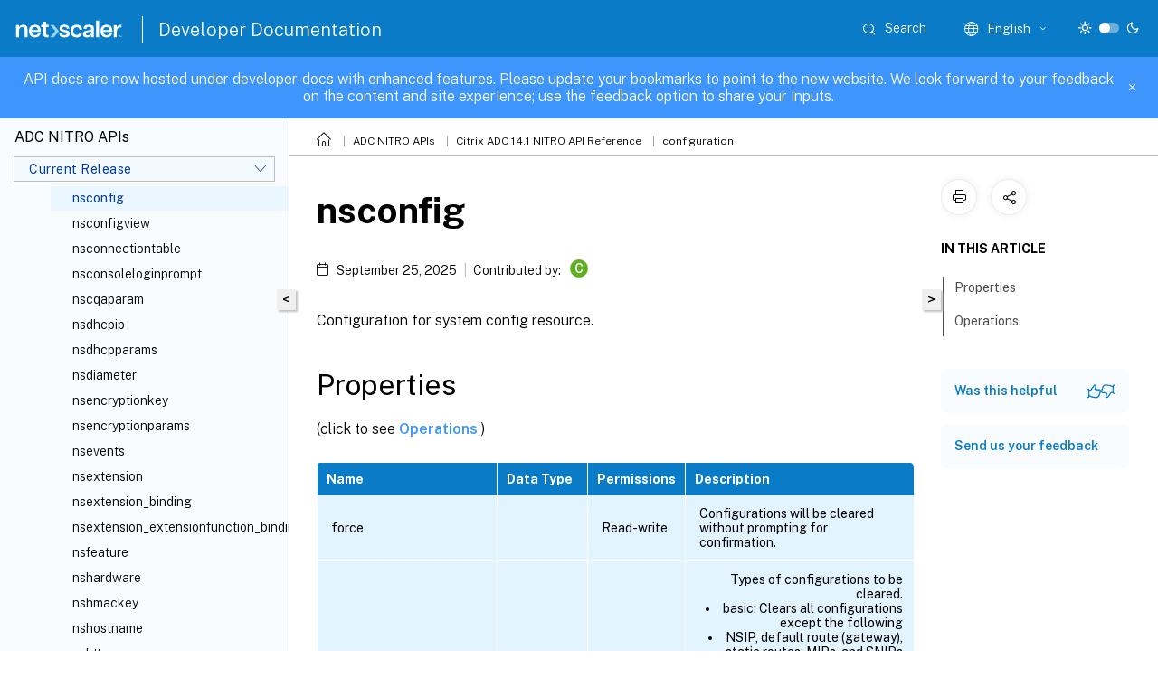

--- FILE ---
content_type: text/html; charset=UTF-8
request_url: https://developer-docs.netscaler.com/en-us/adc-nitro-api/current-release/configuration/ns/nsconfig/
body_size: 31167
content:
<!DOCTYPE html>
<html lang="en" class="theme" style="visibility:hidden">
    <head>
<meta http-equiv="Content-Type" content="text/html; charset=UTF-8">
    <meta charset="UTF-8">
    <meta http-equiv="X-UA-Compatible" content="IE=edge">
    <meta name="viewport" content="width=device-width, initial-scale=1.0, maximum-scale=12.0, user-scalable=yes">
    
    
   
    <title>nsconfig | configuration</title>
	
    <meta name="description" content="Configuration for system config resource. . .Some options that you can use for each operations:.">
	
    <meta name="ctx_product" content="adc-nitro-api">
    
    <meta name="ctx_product_version" content="adc-nitro-api_cr">
    <meta name="lastModified" content="September 25, 2025">
<meta name="mt_fly_provider" content="">
    <meta name="lang_code" content="en-us">   
    <meta name="google-site-verification" content="6TdUrxBvG9PpZk7othA89-FczgAi4pbKP28KVHnxAcU">
    

    

      <link rel="preconnect" href="https://consent.trustarc.com" crossorigin>   

   <link rel="preconnect" href="https://fonts.gstatic.com" crossorigin>

    <link rel="preload" as="style" href="https://fonts.googleapis.com/css2?family=Public+Sans:wght@300;400;600;700&amp;display=swap">

    <link rel="stylesheet" href="https://fonts.googleapis.com/css2?family=Public+Sans:wght@300;400;600;700&amp;display=swap" media="print" onload="this.media='all'">

        
   
    <link rel="preload" as="style" href="/assets/main.css">
    <link rel="stylesheet" href="/assets/main.css">



    <link rel="canonical" href="/en-us/adc-nitro-api/current-release/configuration/ns/nsconfig.html">
    <link rel="icon" type="image/vnd.microsoft.icon" href="/assets/images/favicon.ico">
    <link rel="apple-touch-icon" href="/assets/images/apple-touch-icon.png">
  
    
    
</head>

    <body class="doc">
        <div class="docs-container-fluid">
            <div class="row no-gutters docs-header-container" id="docs-header-container-id">
                <div class="col-sm-12 col-md-12 docs-page-header">
                    
                        
<header class="docs-header clearfix">
  <!-- <button type="button" id="extra-close-button" class="close" data-dismiss="modal" aria-label="Close">
        <span aria-hidden="true">&times;</span>
    </button> -->

  <div class="md-search">
    <div class="md-search-close">
      <span class="docs-icon icon-close"></span>
    </div>
  </div>
  <div class="header-left">
    <div class="docs-icon icon-hamburger md-hamburger"></div>

    <a class="site-title" onclick="location.href='http://netscaler.com';">
      <img class="add-header-logo">
      
    </a>
    <span class="header-divider"> </span>
    <a href="/en-us" class="site-title-text">Developer Documentation</a>
  </div>
  <div class="header-right">
    <div class="search-bar-container">
<!-- Button trigger modal -->
<button type="button" class="btn btn-primary search-btn-homepage" data-toggle="modal" data-target="#algoliaModal" id="search-btn">
  <span class="docs-icon icon-search"></span>
  <div class="search-box-new"> Search</div>
</button>

<input type="hidden" id="search_type" value="Type to search">
<input type="hidden" id="search_no_results" value="No results">
<input type="hidden" id="search_filter" value="Filters">
<input type="hidden" id="search_refine" value="Refine results">
<input type="hidden" id="search_clear_all" value="Clear All">
<input type="hidden" id="search_citrix_pro_doc" value="Search developer documentation">
<input type="hidden" id="search_query" value="Try a different or less specific query. Remove any selected filters. Example queries include upgrade, workspace, certificate.">
<input type="hidden" id="search_recommended" value="Recommended topics">
<input type="hidden" id="search_related_topics" value="Related topics in Citrix Tech Zone">
<input type="hidden" id="search_no_result_tech_zone" value="No results found in Tech Zone">
<input type="hidden" id="search_show_more" value="Show more in Tech Zone">
<input type="hidden" id="search_query_all" value="Search in all products">
<input type="hidden" id="search_featured" value="Featured topics">
<input type="hidden" id="search_active_filter" value="Selected filter">

  <!-- Modal -->
  <div class="modal fade" id="algoliaModal" data-backdrop="false" tabindex="-1" role="dialog" aria-labelledby="algoliaModalLabel" aria-hidden="true">
    <div class="modal-dialog modal-dialog-scrollable" role="document">
      <div class="modal-content search-modal-content">
        <div class="modal-body search-modal-body" id="modal-box-algolia">
          <div>
            <div class="search-filter-head">
              <div class="inner-div">
                <div class="close-search-modal-mobile" data-dismiss="modal" aria-label="Close">
                 <span class="docs-icon algolia-modal-close-icon icon-arrow-back-search"></span>
                </div> 
                <div id="autocomplete">
                </div>
                <div class="close-search-modal" data-dismiss="modal" aria-label="Close">
                  <p>Close</p> <span class="docs-icon icon-clearAll-search"></span>
                </div>
                <div class="mobile-filter" id="mobile-filter-button"><span class="docs-icon icon-filter"></span></div>    
              </div>
            </div>
            <div class="search-hits">
              <div class="products-heading">
                <div class="prod">
                <div class="refine-heading">Refine results</div>
                <div id="clear-refinement" class="bg-ss-clear"></div>
                </div>
                <div id="hierarchical-menu">
                  <input type="text" id="product-search" class="product-searchbox" placeholder="Search for products">
                  <p class="select-product-mobile">Select Product</p>
                </div>
              </div>
              <div class="mobile-apply-filter" id="mobile-filter-div">
                <div class="mobile-apply-filter-inner">
                  <div id="apply-filter">Apply</div>
                  <div id="clear-refinement-mobile">Clear All</div>
                </div>
              </div>
              <div id="result-div">
                <div id="query-suggestion-div"></div>
                <div class="show-filter">
                  <div id="selected-message">Selected filter</div>
                  <div id="current-refinements"></div>
                </div>
                <div id="empty-search-algolia">
                  <div class="search-icon-big">
                    <span class="docs-icon icon-search no-result"></span>
                  </div>
                  <div class="empty-message-class">
                     <div class="empty-message-line-1 modal-text-center">Search developer documentation</div>
                  </div>
                </div>
                <div id="infinite-hits-custom" class="hits-container" style="display:none;">
                </div>
              </div>
            </div>
          </div>
        </div>
      </div>
    </div>
  </div>

      <span class="docs-icon icon-search md-search-submit"></span>
    </div>
<div class="language-container">
    <button type="button" class="btn btn-default dropdown-toggle" data-toggle="dropdown" aria-haspopup="true" aria-expanded="false" onclick="loadCaptcha('language')">
        <i class="docs-icon icon-globe cx-globe lang-selected"></i>
        <span class="lang-selected-text"></span>
        <span class="docs-icon dropdown-arrow icon-arrow-down-rounded"></span>
    </button>
        
    <ul class="dropdown-menu">
        <li class="lang active lang-desktop">
            <a class='language-option' href='/en-us/adc-nitro-api/current-release/configuration/ns/nsconfig?lang-switch=true'>
                <div class="lang-p">
                    English
                </div>
            </a>
        </li>
        <li class="lang active lang-mobile">
            <a class='language-option' href='/en-us/adc-nitro-api/current-release/configuration/ns/nsconfig?lang-switch=true'>
                <div class="lang-p">
                    EN
                </div>
            </a>
        </li>
    </ul>
</div>



    <div class="light-toggle-box">
      <div class="light docs-actions-item">
        <span data-content="Light theme">
          <i class="docs-icon icon-sun"></i>
        </span>
      </div>
      <label class="switch">
        <input id="switch_theme" type="checkbox">
        <span class="slider round"></span>
      </label>
      <div class="dark docs-actions-item">
        <span data-content="Dark theme">
          <i class="docs-icon icon-moon"></i>
        </span>
      </div>
    </div>

    <button class="themebtn-switch">
      <span data-content="Light theme" class="theme-mobile">
        <i class="docs-icon icon-sun"></i>
      </span>
    </button>
  </div>
</header>


                    
					 <div id="docs-banner">
                        <div id="banner-div" style="display: none;" data-component="dismissible-item" data-expiry="1000" data-id="welcome-banner" data-type="info" data-value='&lt;div&gt;&lt;p id="text-banner"&gt;&lt;/p&gt;&lt;p id="new-banner"&gt;&lt;/p&gt;&lt;/div&gt;'></div>


                    </div>
                </div>
            </div>
            <div class="row no-gutters">
                <div class="col-sm-12 col-md-12 docs-page-content">
			<div id="invisible-recaptcha"></div>
     			 <input type="hidden" id="recaptchaVal" value="">
                    
   
<div class="row no-gutters" id="collapse">
  <div class="col-3 col-md-4 col-lg-3 content-left-wrapper">
    <div class="left-wrapper">
      
      

    
   <div class="version-name-class">
       <span class="version-name">ADC NITRO APIs</span>
   </div>
    <div class="cx-version-options">
        <div class="dropdown">
            
            <button class="btn btn-secondary dropdown-toggle docsproductversiondropdown" type="button" data-toggle="dropdown" aria-haspopup="true" aria-expanded="false">
                <p class="version-name-container">
                     <span class="version-name">Current Release</span>
                    
                </p>
                <span class="docs-icon icons-arrow-version-selector"></span>
                
            </button>
            <div class="dropdown-menu" aria-labelledby="dropdownMenuButton">
            
              <a class="dropdown-item" data-version-url="/en-us/adc-nitro-api/current-release/configuration/ns/nsconfig.html">Current Release</a>
            
              <a class="dropdown-item" data-version-url="/en-us/adc-nitro-api/13-1/configuration/ns/nsconfig.html">13.1</a>
            
              <a class="dropdown-item" data-version-url="/en-us/adc-nitro-api/13/configuration/ns/nsconfig.html">13</a>
            
            </div>
        </div>
    </div>


<div class="left-nav">
    <div class="overlay"></div>
    <ul class="ctx-sub-menu scrollable">
                <li class="has-sub-nav-li">
                    
                    <p>
                        <span class="ctx-sub-menu-group-link has-sub-nav docs-icon icon-arrow-down-rounded"></span>
                    
                        
                        
                        
                        
                        <a class="ctx-sub-menu-group-title">
                            aaa
                            
                            
                        </a>
                    </p>
                        <ul id="ctx-sub-menu-children" class="ctx-sub-menu-closed">
                                <li>
                                    <p>  
                                        <a href='/en-us/adc-nitro-api/current-release/configuration/aaa/aaa'>aaa</a>
                                </p>
</li>
                                <li>
                                    <p>  
                                        <a href='/en-us/adc-nitro-api/current-release/configuration/aaa/aaacertparams'>aaacertparams</a>
                                </p>
</li>
                                <li>
                                    <p>  
                                        <a href='/en-us/adc-nitro-api/current-release/configuration/aaa/aaaglobal_aaapreauthenticationpolicy_binding'>aaaglobal_aaapreauthenticationpolicy_binding</a>
                                </p>
</li>
                                <li>
                                    <p>  
                                        <a href='/en-us/adc-nitro-api/current-release/configuration/aaa/aaaglobal_authenticationnegotiateaction_binding'>aaaglobal_authenticationnegotiateaction_binding</a>
                                </p>
</li>
                                <li>
                                    <p>  
                                        <a href='/en-us/adc-nitro-api/current-release/configuration/aaa/aaaglobal_binding'>aaaglobal_binding</a>
                                </p>
</li>
                                <li>
                                    <p>  
                                        <a href='/en-us/adc-nitro-api/current-release/configuration/aaa/aaagroup'>aaagroup</a>
                                </p>
</li>
                                <li>
                                    <p>  
                                        <a href='/en-us/adc-nitro-api/current-release/configuration/aaa/aaagroup_aaauser_binding'>aaagroup_aaauser_binding</a>
                                </p>
</li>
                                <li>
                                    <p>  
                                        <a href='/en-us/adc-nitro-api/current-release/configuration/aaa/aaagroup_auditnslogpolicy_binding'>aaagroup_auditnslogpolicy_binding</a>
                                </p>
</li>
                                <li>
                                    <p>  
                                        <a href='/en-us/adc-nitro-api/current-release/configuration/aaa/aaagroup_auditsyslogpolicy_binding'>aaagroup_auditsyslogpolicy_binding</a>
                                </p>
</li>
                                <li>
                                    <p>  
                                        <a href='/en-us/adc-nitro-api/current-release/configuration/aaa/aaagroup_authorizationpolicy_binding'>aaagroup_authorizationpolicy_binding</a>
                                </p>
</li>
                                <li>
                                    <p>  
                                        <a href='/en-us/adc-nitro-api/current-release/configuration/aaa/aaagroup_binding'>aaagroup_binding</a>
                                </p>
</li>
                                <li>
                                    <p>  
                                        <a href='/en-us/adc-nitro-api/current-release/configuration/aaa/aaagroup_intranetip6_binding'>aaagroup_intranetip6_binding</a>
                                </p>
</li>
                                <li>
                                    <p>  
                                        <a href='/en-us/adc-nitro-api/current-release/configuration/aaa/aaagroup_intranetip_binding'>aaagroup_intranetip_binding</a>
                                </p>
</li>
                                <li>
                                    <p>  
                                        <a href='/en-us/adc-nitro-api/current-release/configuration/aaa/aaagroup_tmsessionpolicy_binding'>aaagroup_tmsessionpolicy_binding</a>
                                </p>
</li>
                                <li>
                                    <p>  
                                        <a href='/en-us/adc-nitro-api/current-release/configuration/aaa/aaagroup_vpnintranetapplication_binding'>aaagroup_vpnintranetapplication_binding</a>
                                </p>
</li>
                                <li>
                                    <p>  
                                        <a href='/en-us/adc-nitro-api/current-release/configuration/aaa/aaagroup_vpnsecureprivateaccessprofile_binding'>aaagroup_vpnsecureprivateaccessprofile_binding</a>
                                </p>
</li>
                                <li>
                                    <p>  
                                        <a href='/en-us/adc-nitro-api/current-release/configuration/aaa/aaagroup_vpnsessionpolicy_binding'>aaagroup_vpnsessionpolicy_binding</a>
                                </p>
</li>
                                <li>
                                    <p>  
                                        <a href='/en-us/adc-nitro-api/current-release/configuration/aaa/aaagroup_vpntrafficpolicy_binding'>aaagroup_vpntrafficpolicy_binding</a>
                                </p>
</li>
                                <li>
                                    <p>  
                                        <a href='/en-us/adc-nitro-api/current-release/configuration/aaa/aaagroup_vpnurl_binding'>aaagroup_vpnurl_binding</a>
                                </p>
</li>
                                <li>
                                    <p>  
                                        <a href='/en-us/adc-nitro-api/current-release/configuration/aaa/aaagroup_vpnurlpolicy_binding'>aaagroup_vpnurlpolicy_binding</a>
                                </p>
</li>
                                <li>
                                    <p>  
                                        <a href='/en-us/adc-nitro-api/current-release/configuration/aaa/aaakcdaccount'>aaakcdaccount</a>
                                </p>
</li>
                                <li>
                                    <p>  
                                        <a href='/en-us/adc-nitro-api/current-release/configuration/aaa/aaaldapparams'>aaaldapparams</a>
                                </p>
</li>
                                <li>
                                    <p>  
                                        <a href='/en-us/adc-nitro-api/current-release/configuration/aaa/aaaotpparameter'>aaaotpparameter</a>
                                </p>
</li>
                                <li>
                                    <p>  
                                        <a href='/en-us/adc-nitro-api/current-release/configuration/aaa/aaaparameter'>aaaparameter</a>
                                </p>
</li>
                                <li>
                                    <p>  
                                        <a href='/en-us/adc-nitro-api/current-release/configuration/aaa/aaapreauthenticationaction'>aaapreauthenticationaction</a>
                                </p>
</li>
                                <li>
                                    <p>  
                                        <a href='/en-us/adc-nitro-api/current-release/configuration/aaa/aaapreauthenticationparameter'>aaapreauthenticationparameter</a>
                                </p>
</li>
                                <li>
                                    <p>  
                                        <a href='/en-us/adc-nitro-api/current-release/configuration/aaa/aaapreauthenticationpolicy'>aaapreauthenticationpolicy</a>
                                </p>
</li>
                                <li>
                                    <p>  
                                        <a href='/en-us/adc-nitro-api/current-release/configuration/aaa/aaapreauthenticationpolicy_aaaglobal_binding'>aaapreauthenticationpolicy_aaaglobal_binding</a>
                                </p>
</li>
                                <li>
                                    <p>  
                                        <a href='/en-us/adc-nitro-api/current-release/configuration/aaa/aaapreauthenticationpolicy_binding'>aaapreauthenticationpolicy_binding</a>
                                </p>
</li>
                                <li>
                                    <p>  
                                        <a href='/en-us/adc-nitro-api/current-release/configuration/aaa/aaapreauthenticationpolicy_vpnvserver_binding'>aaapreauthenticationpolicy_vpnvserver_binding</a>
                                </p>
</li>
                                <li>
                                    <p>  
                                        <a href='/en-us/adc-nitro-api/current-release/configuration/aaa/aaaradiusparams'>aaaradiusparams</a>
                                </p>
</li>
                                <li>
                                    <p>  
                                        <a href='/en-us/adc-nitro-api/current-release/configuration/aaa/aaasession'>aaasession</a>
                                </p>
</li>
                                <li>
                                    <p>  
                                        <a href='/en-us/adc-nitro-api/current-release/configuration/aaa/aaassoprofile'>aaassoprofile</a>
                                </p>
</li>
                                <li>
                                    <p>  
                                        <a href='/en-us/adc-nitro-api/current-release/configuration/aaa/aaatacacsparams'>aaatacacsparams</a>
                                </p>
</li>
                                <li>
                                    <p>  
                                        <a href='/en-us/adc-nitro-api/current-release/configuration/aaa/aaauser'>aaauser</a>
                                </p>
</li>
                                <li>
                                    <p>  
                                        <a href='/en-us/adc-nitro-api/current-release/configuration/aaa/aaauser_aaagroup_binding'>aaauser_aaagroup_binding</a>
                                </p>
</li>
                                <li>
                                    <p>  
                                        <a href='/en-us/adc-nitro-api/current-release/configuration/aaa/aaauser_auditnslogpolicy_binding'>aaauser_auditnslogpolicy_binding</a>
                                </p>
</li>
                                <li>
                                    <p>  
                                        <a href='/en-us/adc-nitro-api/current-release/configuration/aaa/aaauser_auditsyslogpolicy_binding'>aaauser_auditsyslogpolicy_binding</a>
                                </p>
</li>
                                <li>
                                    <p>  
                                        <a href='/en-us/adc-nitro-api/current-release/configuration/aaa/aaauser_authorizationpolicy_binding'>aaauser_authorizationpolicy_binding</a>
                                </p>
</li>
                                <li>
                                    <p>  
                                        <a href='/en-us/adc-nitro-api/current-release/configuration/aaa/aaauser_binding'>aaauser_binding</a>
                                </p>
</li>
                                <li>
                                    <p>  
                                        <a href='/en-us/adc-nitro-api/current-release/configuration/aaa/aaauser_intranetip6_binding'>aaauser_intranetip6_binding</a>
                                </p>
</li>
                                <li>
                                    <p>  
                                        <a href='/en-us/adc-nitro-api/current-release/configuration/aaa/aaauser_intranetip_binding'>aaauser_intranetip_binding</a>
                                </p>
</li>
                                <li>
                                    <p>  
                                        <a href='/en-us/adc-nitro-api/current-release/configuration/aaa/aaauser_tmsessionpolicy_binding'>aaauser_tmsessionpolicy_binding</a>
                                </p>
</li>
                                <li>
                                    <p>  
                                        <a href='/en-us/adc-nitro-api/current-release/configuration/aaa/aaauser_vpnintranetapplication_binding'>aaauser_vpnintranetapplication_binding</a>
                                </p>
</li>
                                <li>
                                    <p>  
                                        <a href='/en-us/adc-nitro-api/current-release/configuration/aaa/aaauser_vpnsecureprivateaccessprofile_binding'>aaauser_vpnsecureprivateaccessprofile_binding</a>
                                </p>
</li>
                                <li>
                                    <p>  
                                        <a href='/en-us/adc-nitro-api/current-release/configuration/aaa/aaauser_vpnsessionpolicy_binding'>aaauser_vpnsessionpolicy_binding</a>
                                </p>
</li>
                                <li>
                                    <p>  
                                        <a href='/en-us/adc-nitro-api/current-release/configuration/aaa/aaauser_vpntrafficpolicy_binding'>aaauser_vpntrafficpolicy_binding</a>
                                </p>
</li>
                                <li>
                                    <p>  
                                        <a href='/en-us/adc-nitro-api/current-release/configuration/aaa/aaauser_vpnurl_binding'>aaauser_vpnurl_binding</a>
                                </p>
</li>
                                <li>
                                    <p>  
                                        <a href='/en-us/adc-nitro-api/current-release/configuration/aaa/aaauser_vpnurlpolicy_binding'>aaauser_vpnurlpolicy_binding</a>
                                </p>
</li>
                        </ul>
                 </li>
                <li class="has-sub-nav-li">
                    
                    <p>
                        <span class="ctx-sub-menu-group-link has-sub-nav docs-icon icon-arrow-down-rounded"></span>
                    
                        
                        
                        
                        
                        <a class="ctx-sub-menu-group-title">
                            adm
                            
                            
                        </a>
                    </p>
                        <ul id="ctx-sub-menu-children" class="ctx-sub-menu-closed">
                                <li>
                                    <p>  
                                        <a href='/en-us/adc-nitro-api/current-release/configuration/adm/adm'>adm</a>
                                </p>
</li>
                                <li>
                                    <p>  
                                        <a href='/en-us/adc-nitro-api/current-release/configuration/adm/admparameter'>admparameter</a>
                                </p>
</li>
                        </ul>
                 </li>
                <li class="has-sub-nav-li">
                    
                    <p>
                        <span class="ctx-sub-menu-group-link has-sub-nav docs-icon icon-arrow-down-rounded"></span>
                    
                        
                        
                        
                        
                        <a class="ctx-sub-menu-group-title">
                            analytics
                            
                            
                        </a>
                    </p>
                        <ul id="ctx-sub-menu-children" class="ctx-sub-menu-closed">
                                <li>
                                    <p>  
                                        <a href='/en-us/adc-nitro-api/current-release/configuration/analytics/analytics'>analytics</a>
                                </p>
</li>
                                <li>
                                    <p>  
                                        <a href='/en-us/adc-nitro-api/current-release/configuration/analytics/analyticsglobal_analyticsprofile_binding'>analyticsglobal_analyticsprofile_binding</a>
                                </p>
</li>
                                <li>
                                    <p>  
                                        <a href='/en-us/adc-nitro-api/current-release/configuration/analytics/analyticsglobal_binding'>analyticsglobal_binding</a>
                                </p>
</li>
                                <li>
                                    <p>  
                                        <a href='/en-us/adc-nitro-api/current-release/configuration/analytics/analyticsprofile'>analyticsprofile</a>
                                </p>
</li>
                        </ul>
                 </li>
                <li class="has-sub-nav-li">
                    
                    <p>
                        <span class="ctx-sub-menu-group-link has-sub-nav docs-icon icon-arrow-down-rounded"></span>
                    
                        
                        
                        
                        
                        <a class="ctx-sub-menu-group-title">
                            api
                            
                            
                        </a>
                    </p>
                        <ul id="ctx-sub-menu-children" class="ctx-sub-menu-closed">
                                <li>
                                    <p>  
                                        <a href='/en-us/adc-nitro-api/current-release/configuration/api/api'>api</a>
                                </p>
</li>
                                <li>
                                    <p>  
                                        <a href='/en-us/adc-nitro-api/current-release/configuration/api/apiprofile'>apiprofile</a>
                                </p>
</li>
                                <li>
                                    <p>  
                                        <a href='/en-us/adc-nitro-api/current-release/configuration/api/apiprofile_apispec_binding'>apiprofile_apispec_binding</a>
                                </p>
</li>
                                <li>
                                    <p>  
                                        <a href='/en-us/adc-nitro-api/current-release/configuration/api/apiprofile_binding'>apiprofile_binding</a>
                                </p>
</li>
                                <li>
                                    <p>  
                                        <a href='/en-us/adc-nitro-api/current-release/configuration/api/apispec'>apispec</a>
                                </p>
</li>
                                <li>
                                    <p>  
                                        <a href='/en-us/adc-nitro-api/current-release/configuration/api/apispec_binding'>apispec_binding</a>
                                </p>
</li>
                                <li>
                                    <p>  
                                        <a href='/en-us/adc-nitro-api/current-release/configuration/api/apispec_specendpoint_binding'>apispec_specendpoint_binding</a>
                                </p>
</li>
                                <li>
                                    <p>  
                                        <a href='/en-us/adc-nitro-api/current-release/configuration/api/apispecfile'>apispecfile</a>
                                </p>
</li>
                        </ul>
                 </li>
                <li class="has-sub-nav-li">
                    
                    <p>
                        <span class="ctx-sub-menu-group-link has-sub-nav docs-icon icon-arrow-down-rounded"></span>
                    
                        
                        
                        
                        
                        <a class="ctx-sub-menu-group-title">
                            app
                            
                            
                        </a>
                    </p>
                        <ul id="ctx-sub-menu-children" class="ctx-sub-menu-closed">
                                <li>
                                    <p>  
                                        <a href='/en-us/adc-nitro-api/current-release/configuration/app/app'>app</a>
                                </p>
</li>
                                <li>
                                    <p>  
                                        <a href='/en-us/adc-nitro-api/current-release/configuration/app/application'>application</a>
                                </p>
</li>
                        </ul>
                 </li>
                <li class="has-sub-nav-li">
                    
                    <p>
                        <span class="ctx-sub-menu-group-link has-sub-nav docs-icon icon-arrow-down-rounded"></span>
                    
                        
                        
                        
                        
                        <a class="ctx-sub-menu-group-title">
                            appflow
                            
                            
                        </a>
                    </p>
                        <ul id="ctx-sub-menu-children" class="ctx-sub-menu-closed">
                                <li>
                                    <p>  
                                        <a href='/en-us/adc-nitro-api/current-release/configuration/appflow/appflow'>appflow</a>
                                </p>
</li>
                                <li>
                                    <p>  
                                        <a href='/en-us/adc-nitro-api/current-release/configuration/appflow/appflowaction'>appflowaction</a>
                                </p>
</li>
                                <li>
                                    <p>  
                                        <a href='/en-us/adc-nitro-api/current-release/configuration/appflow/appflowaction_analyticsprofile_binding'>appflowaction_analyticsprofile_binding</a>
                                </p>
</li>
                                <li>
                                    <p>  
                                        <a href='/en-us/adc-nitro-api/current-release/configuration/appflow/appflowaction_binding'>appflowaction_binding</a>
                                </p>
</li>
                                <li>
                                    <p>  
                                        <a href='/en-us/adc-nitro-api/current-release/configuration/appflow/appflowcollector'>appflowcollector</a>
                                </p>
</li>
                                <li>
                                    <p>  
                                        <a href='/en-us/adc-nitro-api/current-release/configuration/appflow/appflowglobal_appflowpolicy_binding'>appflowglobal_appflowpolicy_binding</a>
                                </p>
</li>
                                <li>
                                    <p>  
                                        <a href='/en-us/adc-nitro-api/current-release/configuration/appflow/appflowglobal_binding'>appflowglobal_binding</a>
                                </p>
</li>
                                <li>
                                    <p>  
                                        <a href='/en-us/adc-nitro-api/current-release/configuration/appflow/appflowparam'>appflowparam</a>
                                </p>
</li>
                                <li>
                                    <p>  
                                        <a href='/en-us/adc-nitro-api/current-release/configuration/appflow/appflowpolicy'>appflowpolicy</a>
                                </p>
</li>
                                <li>
                                    <p>  
                                        <a href='/en-us/adc-nitro-api/current-release/configuration/appflow/appflowpolicy_appflowglobal_binding'>appflowpolicy_appflowglobal_binding</a>
                                </p>
</li>
                                <li>
                                    <p>  
                                        <a href='/en-us/adc-nitro-api/current-release/configuration/appflow/appflowpolicy_appflowpolicylabel_binding'>appflowpolicy_appflowpolicylabel_binding</a>
                                </p>
</li>
                                <li>
                                    <p>  
                                        <a href='/en-us/adc-nitro-api/current-release/configuration/appflow/appflowpolicy_binding'>appflowpolicy_binding</a>
                                </p>
</li>
                                <li>
                                    <p>  
                                        <a href='/en-us/adc-nitro-api/current-release/configuration/appflow/appflowpolicy_csvserver_binding'>appflowpolicy_csvserver_binding</a>
                                </p>
</li>
                                <li>
                                    <p>  
                                        <a href='/en-us/adc-nitro-api/current-release/configuration/appflow/appflowpolicy_lbvserver_binding'>appflowpolicy_lbvserver_binding</a>
                                </p>
</li>
                                <li>
                                    <p>  
                                        <a href='/en-us/adc-nitro-api/current-release/configuration/appflow/appflowpolicy_vpnvserver_binding'>appflowpolicy_vpnvserver_binding</a>
                                </p>
</li>
                                <li>
                                    <p>  
                                        <a href='/en-us/adc-nitro-api/current-release/configuration/appflow/appflowpolicylabel'>appflowpolicylabel</a>
                                </p>
</li>
                                <li>
                                    <p>  
                                        <a href='/en-us/adc-nitro-api/current-release/configuration/appflow/appflowpolicylabel_appflowpolicy_binding'>appflowpolicylabel_appflowpolicy_binding</a>
                                </p>
</li>
                                <li>
                                    <p>  
                                        <a href='/en-us/adc-nitro-api/current-release/configuration/appflow/appflowpolicylabel_binding'>appflowpolicylabel_binding</a>
                                </p>
</li>
                        </ul>
                 </li>
                <li class="has-sub-nav-li">
                    
                    <p>
                        <span class="ctx-sub-menu-group-link has-sub-nav docs-icon icon-arrow-down-rounded"></span>
                    
                        
                        
                        
                        
                        <a class="ctx-sub-menu-group-title">
                            appfw
                            
                            
                        </a>
                    </p>
                        <ul id="ctx-sub-menu-children" class="ctx-sub-menu-closed">
                                <li>
                                    <p>  
                                        <a href='/en-us/adc-nitro-api/current-release/configuration/appfw/appfw'>appfw</a>
                                </p>
</li>
                                <li>
                                    <p>  
                                        <a href='/en-us/adc-nitro-api/current-release/configuration/appfw/appfwarchive'>appfwarchive</a>
                                </p>
</li>
                                <li>
                                    <p>  
                                        <a href='/en-us/adc-nitro-api/current-release/configuration/appfw/appfwconfidfield'>appfwconfidfield</a>
                                </p>
</li>
                                <li>
                                    <p>  
                                        <a href='/en-us/adc-nitro-api/current-release/configuration/appfw/appfwcustomsettings'>appfwcustomsettings</a>
                                </p>
</li>
                                <li>
                                    <p>  
                                        <a href='/en-us/adc-nitro-api/current-release/configuration/appfw/appfwfieldtype'>appfwfieldtype</a>
                                </p>
</li>
                                <li>
                                    <p>  
                                        <a href='/en-us/adc-nitro-api/current-release/configuration/appfw/appfwglobal_appfwpolicy_binding'>appfwglobal_appfwpolicy_binding</a>
                                </p>
</li>
                                <li>
                                    <p>  
                                        <a href='/en-us/adc-nitro-api/current-release/configuration/appfw/appfwglobal_auditnslogpolicy_binding'>appfwglobal_auditnslogpolicy_binding</a>
                                </p>
</li>
                                <li>
                                    <p>  
                                        <a href='/en-us/adc-nitro-api/current-release/configuration/appfw/appfwglobal_auditsyslogpolicy_binding'>appfwglobal_auditsyslogpolicy_binding</a>
                                </p>
</li>
                                <li>
                                    <p>  
                                        <a href='/en-us/adc-nitro-api/current-release/configuration/appfw/appfwglobal_binding'>appfwglobal_binding</a>
                                </p>
</li>
                                <li>
                                    <p>  
                                        <a href='/en-us/adc-nitro-api/current-release/configuration/appfw/appfwgrpccontenttype'>appfwgrpccontenttype</a>
                                </p>
</li>
                                <li>
                                    <p>  
                                        <a href='/en-us/adc-nitro-api/current-release/configuration/appfw/appfwgrpcwebjsoncontenttype'>appfwgrpcwebjsoncontenttype</a>
                                </p>
</li>
                                <li>
                                    <p>  
                                        <a href='/en-us/adc-nitro-api/current-release/configuration/appfw/appfwgrpcwebtextcontenttype'>appfwgrpcwebtextcontenttype</a>
                                </p>
</li>
                                <li>
                                    <p>  
                                        <a href='/en-us/adc-nitro-api/current-release/configuration/appfw/appfwhtmlerrorpage'>appfwhtmlerrorpage</a>
                                </p>
</li>
                                <li>
                                    <p>  
                                        <a href='/en-us/adc-nitro-api/current-release/configuration/appfw/appfwjsoncontenttype'>appfwjsoncontenttype</a>
                                </p>
</li>
                                <li>
                                    <p>  
                                        <a href='/en-us/adc-nitro-api/current-release/configuration/appfw/appfwjsonerrorpage'>appfwjsonerrorpage</a>
                                </p>
</li>
                                <li>
                                    <p>  
                                        <a href='/en-us/adc-nitro-api/current-release/configuration/appfw/appfwlearningdata'>appfwlearningdata</a>
                                </p>
</li>
                                <li>
                                    <p>  
                                        <a href='/en-us/adc-nitro-api/current-release/configuration/appfw/appfwlearningsettings'>appfwlearningsettings</a>
                                </p>
</li>
                                <li>
                                    <p>  
                                        <a href='/en-us/adc-nitro-api/current-release/configuration/appfw/appfwmultipartformcontenttype'>appfwmultipartformcontenttype</a>
                                </p>
</li>
                                <li>
                                    <p>  
                                        <a href='/en-us/adc-nitro-api/current-release/configuration/appfw/appfwpolicy'>appfwpolicy</a>
                                </p>
</li>
                                <li>
                                    <p>  
                                        <a href='/en-us/adc-nitro-api/current-release/configuration/appfw/appfwpolicy_appfwglobal_binding'>appfwpolicy_appfwglobal_binding</a>
                                </p>
</li>
                                <li>
                                    <p>  
                                        <a href='/en-us/adc-nitro-api/current-release/configuration/appfw/appfwpolicy_appfwpolicylabel_binding'>appfwpolicy_appfwpolicylabel_binding</a>
                                </p>
</li>
                                <li>
                                    <p>  
                                        <a href='/en-us/adc-nitro-api/current-release/configuration/appfw/appfwpolicy_binding'>appfwpolicy_binding</a>
                                </p>
</li>
                                <li>
                                    <p>  
                                        <a href='/en-us/adc-nitro-api/current-release/configuration/appfw/appfwpolicy_csvserver_binding'>appfwpolicy_csvserver_binding</a>
                                </p>
</li>
                                <li>
                                    <p>  
                                        <a href='/en-us/adc-nitro-api/current-release/configuration/appfw/appfwpolicy_lbvserver_binding'>appfwpolicy_lbvserver_binding</a>
                                </p>
</li>
                                <li>
                                    <p>  
                                        <a href='/en-us/adc-nitro-api/current-release/configuration/appfw/appfwpolicy_vpnvserver_binding'>appfwpolicy_vpnvserver_binding</a>
                                </p>
</li>
                                <li>
                                    <p>  
                                        <a href='/en-us/adc-nitro-api/current-release/configuration/appfw/appfwpolicylabel'>appfwpolicylabel</a>
                                </p>
</li>
                                <li>
                                    <p>  
                                        <a href='/en-us/adc-nitro-api/current-release/configuration/appfw/appfwpolicylabel_appfwpolicy_binding'>appfwpolicylabel_appfwpolicy_binding</a>
                                </p>
</li>
                                <li>
                                    <p>  
                                        <a href='/en-us/adc-nitro-api/current-release/configuration/appfw/appfwpolicylabel_binding'>appfwpolicylabel_binding</a>
                                </p>
</li>
                                <li>
                                    <p>  
                                        <a href='/en-us/adc-nitro-api/current-release/configuration/appfw/appfwpolicylabel_policybinding_binding'>appfwpolicylabel_policybinding_binding</a>
                                </p>
</li>
                                <li>
                                    <p>  
                                        <a href='/en-us/adc-nitro-api/current-release/configuration/appfw/appfwprofile'>appfwprofile</a>
                                </p>
</li>
                                <li>
                                    <p>  
                                        <a href='/en-us/adc-nitro-api/current-release/configuration/appfw/appfwprofile_appfwconfidfield_binding'>appfwprofile_appfwconfidfield_binding</a>
                                </p>
</li>
                                <li>
                                    <p>  
                                        <a href='/en-us/adc-nitro-api/current-release/configuration/appfw/appfwprofile_binding'>appfwprofile_binding</a>
                                </p>
</li>
                                <li>
                                    <p>  
                                        <a href='/en-us/adc-nitro-api/current-release/configuration/appfw/appfwprofile_blockkeyword_binding'>appfwprofile_blockkeyword_binding</a>
                                </p>
</li>
                                <li>
                                    <p>  
                                        <a href='/en-us/adc-nitro-api/current-release/configuration/appfw/appfwprofile_bypasslist_binding'>appfwprofile_bypasslist_binding</a>
                                </p>
</li>
                                <li>
                                    <p>  
                                        <a href='/en-us/adc-nitro-api/current-release/configuration/appfw/appfwprofile_cmdinjection_binding'>appfwprofile_cmdinjection_binding</a>
                                </p>
</li>
                                <li>
                                    <p>  
                                        <a href='/en-us/adc-nitro-api/current-release/configuration/appfw/appfwprofile_contenttype_binding'>appfwprofile_contenttype_binding</a>
                                </p>
</li>
                                <li>
                                    <p>  
                                        <a href='/en-us/adc-nitro-api/current-release/configuration/appfw/appfwprofile_cookieconsistency_binding'>appfwprofile_cookieconsistency_binding</a>
                                </p>
</li>
                                <li>
                                    <p>  
                                        <a href='/en-us/adc-nitro-api/current-release/configuration/appfw/appfwprofile_creditcardnumber_binding'>appfwprofile_creditcardnumber_binding</a>
                                </p>
</li>
                                <li>
                                    <p>  
                                        <a href='/en-us/adc-nitro-api/current-release/configuration/appfw/appfwprofile_crosssitescripting_binding'>appfwprofile_crosssitescripting_binding</a>
                                </p>
</li>
                                <li>
                                    <p>  
                                        <a href='/en-us/adc-nitro-api/current-release/configuration/appfw/appfwprofile_csrftag_binding'>appfwprofile_csrftag_binding</a>
                                </p>
</li>
                                <li>
                                    <p>  
                                        <a href='/en-us/adc-nitro-api/current-release/configuration/appfw/appfwprofile_denylist_binding'>appfwprofile_denylist_binding</a>
                                </p>
</li>
                                <li>
                                    <p>  
                                        <a href='/en-us/adc-nitro-api/current-release/configuration/appfw/appfwprofile_denyurl_binding'>appfwprofile_denyurl_binding</a>
                                </p>
</li>
                                <li>
                                    <p>  
                                        <a href='/en-us/adc-nitro-api/current-release/configuration/appfw/appfwprofile_excluderescontenttype_binding'>appfwprofile_excluderescontenttype_binding</a>
                                </p>
</li>
                                <li>
                                    <p>  
                                        <a href='/en-us/adc-nitro-api/current-release/configuration/appfw/appfwprofile_fakeaccount_binding'>appfwprofile_fakeaccount_binding</a>
                                </p>
</li>
                                <li>
                                    <p>  
                                        <a href='/en-us/adc-nitro-api/current-release/configuration/appfw/appfwprofile_fieldconsistency_binding'>appfwprofile_fieldconsistency_binding</a>
                                </p>
</li>
                                <li>
                                    <p>  
                                        <a href='/en-us/adc-nitro-api/current-release/configuration/appfw/appfwprofile_fieldformat_binding'>appfwprofile_fieldformat_binding</a>
                                </p>
</li>
                                <li>
                                    <p>  
                                        <a href='/en-us/adc-nitro-api/current-release/configuration/appfw/appfwprofile_fileuploadtype_binding'>appfwprofile_fileuploadtype_binding</a>
                                </p>
</li>
                                <li>
                                    <p>  
                                        <a href='/en-us/adc-nitro-api/current-release/configuration/appfw/appfwprofile_grpcvalidation_binding'>appfwprofile_grpcvalidation_binding</a>
                                </p>
</li>
                                <li>
                                    <p>  
                                        <a href='/en-us/adc-nitro-api/current-release/configuration/appfw/appfwprofile_jsonblockkeyword_binding'>appfwprofile_jsonblockkeyword_binding</a>
                                </p>
</li>
                                <li>
                                    <p>  
                                        <a href='/en-us/adc-nitro-api/current-release/configuration/appfw/appfwprofile_jsoncmdurl_binding'>appfwprofile_jsoncmdurl_binding</a>
                                </p>
</li>
                                <li>
                                    <p>  
                                        <a href='/en-us/adc-nitro-api/current-release/configuration/appfw/appfwprofile_jsondosurl_binding'>appfwprofile_jsondosurl_binding</a>
                                </p>
</li>
                                <li>
                                    <p>  
                                        <a href='/en-us/adc-nitro-api/current-release/configuration/appfw/appfwprofile_jsonsqlurl_binding'>appfwprofile_jsonsqlurl_binding</a>
                                </p>
</li>
                                <li>
                                    <p>  
                                        <a href='/en-us/adc-nitro-api/current-release/configuration/appfw/appfwprofile_jsonxssurl_binding'>appfwprofile_jsonxssurl_binding</a>
                                </p>
</li>
                                <li>
                                    <p>  
                                        <a href='/en-us/adc-nitro-api/current-release/configuration/appfw/appfwprofile_logexpression_binding'>appfwprofile_logexpression_binding</a>
                                </p>
</li>
                                <li>
                                    <p>  
                                        <a href='/en-us/adc-nitro-api/current-release/configuration/appfw/appfwprofile_restvalidation_binding'>appfwprofile_restvalidation_binding</a>
                                </p>
</li>
                                <li>
                                    <p>  
                                        <a href='/en-us/adc-nitro-api/current-release/configuration/appfw/appfwprofile_safeobject_binding'>appfwprofile_safeobject_binding</a>
                                </p>
</li>
                                <li>
                                    <p>  
                                        <a href='/en-us/adc-nitro-api/current-release/configuration/appfw/appfwprofile_sqlinjection_binding'>appfwprofile_sqlinjection_binding</a>
                                </p>
</li>
                                <li>
                                    <p>  
                                        <a href='/en-us/adc-nitro-api/current-release/configuration/appfw/appfwprofile_starturl_binding'>appfwprofile_starturl_binding</a>
                                </p>
</li>
                                <li>
                                    <p>  
                                        <a href='/en-us/adc-nitro-api/current-release/configuration/appfw/appfwprofile_trustedlearningclients_binding'>appfwprofile_trustedlearningclients_binding</a>
                                </p>
</li>
                                <li>
                                    <p>  
                                        <a href='/en-us/adc-nitro-api/current-release/configuration/appfw/appfwprofile_xmlattachmenturl_binding'>appfwprofile_xmlattachmenturl_binding</a>
                                </p>
</li>
                                <li>
                                    <p>  
                                        <a href='/en-us/adc-nitro-api/current-release/configuration/appfw/appfwprofile_xmldosurl_binding'>appfwprofile_xmldosurl_binding</a>
                                </p>
</li>
                                <li>
                                    <p>  
                                        <a href='/en-us/adc-nitro-api/current-release/configuration/appfw/appfwprofile_xmlsqlinjection_binding'>appfwprofile_xmlsqlinjection_binding</a>
                                </p>
</li>
                                <li>
                                    <p>  
                                        <a href='/en-us/adc-nitro-api/current-release/configuration/appfw/appfwprofile_xmlvalidationurl_binding'>appfwprofile_xmlvalidationurl_binding</a>
                                </p>
</li>
                                <li>
                                    <p>  
                                        <a href='/en-us/adc-nitro-api/current-release/configuration/appfw/appfwprofile_xmlwsiurl_binding'>appfwprofile_xmlwsiurl_binding</a>
                                </p>
</li>
                                <li>
                                    <p>  
                                        <a href='/en-us/adc-nitro-api/current-release/configuration/appfw/appfwprofile_xmlxss_binding'>appfwprofile_xmlxss_binding</a>
                                </p>
</li>
                                <li>
                                    <p>  
                                        <a href='/en-us/adc-nitro-api/current-release/configuration/appfw/appfwprotofile'>appfwprotofile</a>
                                </p>
</li>
                                <li>
                                    <p>  
                                        <a href='/en-us/adc-nitro-api/current-release/configuration/appfw/appfwsettings'>appfwsettings</a>
                                </p>
</li>
                                <li>
                                    <p>  
                                        <a href='/en-us/adc-nitro-api/current-release/configuration/appfw/appfwsignatures'>appfwsignatures</a>
                                </p>
</li>
                                <li>
                                    <p>  
                                        <a href='/en-us/adc-nitro-api/current-release/configuration/appfw/appfwtransactionrecords'>appfwtransactionrecords</a>
                                </p>
</li>
                                <li>
                                    <p>  
                                        <a href='/en-us/adc-nitro-api/current-release/configuration/appfw/appfwurlencodedformcontenttype'>appfwurlencodedformcontenttype</a>
                                </p>
</li>
                                <li>
                                    <p>  
                                        <a href='/en-us/adc-nitro-api/current-release/configuration/appfw/appfwwsdl'>appfwwsdl</a>
                                </p>
</li>
                                <li>
                                    <p>  
                                        <a href='/en-us/adc-nitro-api/current-release/configuration/appfw/appfwxmlcontenttype'>appfwxmlcontenttype</a>
                                </p>
</li>
                                <li>
                                    <p>  
                                        <a href='/en-us/adc-nitro-api/current-release/configuration/appfw/appfwxmlerrorpage'>appfwxmlerrorpage</a>
                                </p>
</li>
                                <li>
                                    <p>  
                                        <a href='/en-us/adc-nitro-api/current-release/configuration/appfw/appfwxmlschema'>appfwxmlschema</a>
                                </p>
</li>
                        </ul>
                 </li>
                <li class="has-sub-nav-li">
                    
                    <p>
                        <span class="ctx-sub-menu-group-link has-sub-nav docs-icon icon-arrow-down-rounded"></span>
                    
                        
                        
                        
                        
                        <a class="ctx-sub-menu-group-title">
                            appqoe
                            
                            
                        </a>
                    </p>
                        <ul id="ctx-sub-menu-children" class="ctx-sub-menu-closed">
                                <li>
                                    <p>  
                                        <a href='/en-us/adc-nitro-api/current-release/configuration/appqoe/appqoe'>appqoe</a>
                                </p>
</li>
                                <li>
                                    <p>  
                                        <a href='/en-us/adc-nitro-api/current-release/configuration/appqoe/appqoeaction'>appqoeaction</a>
                                </p>
</li>
                                <li>
                                    <p>  
                                        <a href='/en-us/adc-nitro-api/current-release/configuration/appqoe/appqoecustomresp'>appqoecustomresp</a>
                                </p>
</li>
                                <li>
                                    <p>  
                                        <a href='/en-us/adc-nitro-api/current-release/configuration/appqoe/appqoeparameter'>appqoeparameter</a>
                                </p>
</li>
                                <li>
                                    <p>  
                                        <a href='/en-us/adc-nitro-api/current-release/configuration/appqoe/appqoepolicy'>appqoepolicy</a>
                                </p>
</li>
                                <li>
                                    <p>  
                                        <a href='/en-us/adc-nitro-api/current-release/configuration/appqoe/appqoepolicy_binding'>appqoepolicy_binding</a>
                                </p>
</li>
                                <li>
                                    <p>  
                                        <a href='/en-us/adc-nitro-api/current-release/configuration/appqoe/appqoepolicy_lbvserver_binding'>appqoepolicy_lbvserver_binding</a>
                                </p>
</li>
                        </ul>
                 </li>
                <li class="has-sub-nav-li">
                    
                    <p>
                        <span class="ctx-sub-menu-group-link has-sub-nav docs-icon icon-arrow-down-rounded"></span>
                    
                        
                        
                        
                        
                        <a class="ctx-sub-menu-group-title">
                            audit
                            
                            
                        </a>
                    </p>
                        <ul id="ctx-sub-menu-children" class="ctx-sub-menu-closed">
                                <li>
                                    <p>  
                                        <a href='/en-us/adc-nitro-api/current-release/configuration/audit/audit'>audit</a>
                                </p>
</li>
                                <li>
                                    <p>  
                                        <a href='/en-us/adc-nitro-api/current-release/configuration/audit/auditmessageaction'>auditmessageaction</a>
                                </p>
</li>
                                <li>
                                    <p>  
                                        <a href='/en-us/adc-nitro-api/current-release/configuration/audit/auditmessages'>auditmessages</a>
                                </p>
</li>
                                <li>
                                    <p>  
                                        <a href='/en-us/adc-nitro-api/current-release/configuration/audit/auditnslogaction'>auditnslogaction</a>
                                </p>
</li>
                                <li>
                                    <p>  
                                        <a href='/en-us/adc-nitro-api/current-release/configuration/audit/auditnslogglobal_auditnslogpolicy_binding'>auditnslogglobal_auditnslogpolicy_binding</a>
                                </p>
</li>
                                <li>
                                    <p>  
                                        <a href='/en-us/adc-nitro-api/current-release/configuration/audit/auditnslogglobal_binding'>auditnslogglobal_binding</a>
                                </p>
</li>
                                <li>
                                    <p>  
                                        <a href='/en-us/adc-nitro-api/current-release/configuration/audit/auditnslogparams'>auditnslogparams</a>
                                </p>
</li>
                                <li>
                                    <p>  
                                        <a href='/en-us/adc-nitro-api/current-release/configuration/audit/auditnslogpolicy'>auditnslogpolicy</a>
                                </p>
</li>
                                <li>
                                    <p>  
                                        <a href='/en-us/adc-nitro-api/current-release/configuration/audit/auditnslogpolicy_aaagroup_binding'>auditnslogpolicy_aaagroup_binding</a>
                                </p>
</li>
                                <li>
                                    <p>  
                                        <a href='/en-us/adc-nitro-api/current-release/configuration/audit/auditnslogpolicy_aaauser_binding'>auditnslogpolicy_aaauser_binding</a>
                                </p>
</li>
                                <li>
                                    <p>  
                                        <a href='/en-us/adc-nitro-api/current-release/configuration/audit/auditnslogpolicy_appfwglobal_binding'>auditnslogpolicy_appfwglobal_binding</a>
                                </p>
</li>
                                <li>
                                    <p>  
                                        <a href='/en-us/adc-nitro-api/current-release/configuration/audit/auditnslogpolicy_auditnslogglobal_binding'>auditnslogpolicy_auditnslogglobal_binding</a>
                                </p>
</li>
                                <li>
                                    <p>  
                                        <a href='/en-us/adc-nitro-api/current-release/configuration/audit/auditnslogpolicy_authenticationvserver_binding'>auditnslogpolicy_authenticationvserver_binding</a>
                                </p>
</li>
                                <li>
                                    <p>  
                                        <a href='/en-us/adc-nitro-api/current-release/configuration/audit/auditnslogpolicy_binding'>auditnslogpolicy_binding</a>
                                </p>
</li>
                                <li>
                                    <p>  
                                        <a href='/en-us/adc-nitro-api/current-release/configuration/audit/auditnslogpolicy_csvserver_binding'>auditnslogpolicy_csvserver_binding</a>
                                </p>
</li>
                                <li>
                                    <p>  
                                        <a href='/en-us/adc-nitro-api/current-release/configuration/audit/auditnslogpolicy_lbvserver_binding'>auditnslogpolicy_lbvserver_binding</a>
                                </p>
</li>
                                <li>
                                    <p>  
                                        <a href='/en-us/adc-nitro-api/current-release/configuration/audit/auditnslogpolicy_systemglobal_binding'>auditnslogpolicy_systemglobal_binding</a>
                                </p>
</li>
                                <li>
                                    <p>  
                                        <a href='/en-us/adc-nitro-api/current-release/configuration/audit/auditnslogpolicy_tmglobal_binding'>auditnslogpolicy_tmglobal_binding</a>
                                </p>
</li>
                                <li>
                                    <p>  
                                        <a href='/en-us/adc-nitro-api/current-release/configuration/audit/auditnslogpolicy_vpnglobal_binding'>auditnslogpolicy_vpnglobal_binding</a>
                                </p>
</li>
                                <li>
                                    <p>  
                                        <a href='/en-us/adc-nitro-api/current-release/configuration/audit/auditnslogpolicy_vpnvserver_binding'>auditnslogpolicy_vpnvserver_binding</a>
                                </p>
</li>
                                <li>
                                    <p>  
                                        <a href='/en-us/adc-nitro-api/current-release/configuration/audit/auditsyslogaction'>auditsyslogaction</a>
                                </p>
</li>
                                <li>
                                    <p>  
                                        <a href='/en-us/adc-nitro-api/current-release/configuration/audit/auditsyslogglobal_auditsyslogpolicy_binding'>auditsyslogglobal_auditsyslogpolicy_binding</a>
                                </p>
</li>
                                <li>
                                    <p>  
                                        <a href='/en-us/adc-nitro-api/current-release/configuration/audit/auditsyslogglobal_binding'>auditsyslogglobal_binding</a>
                                </p>
</li>
                                <li>
                                    <p>  
                                        <a href='/en-us/adc-nitro-api/current-release/configuration/audit/auditsyslogparams'>auditsyslogparams</a>
                                </p>
</li>
                                <li>
                                    <p>  
                                        <a href='/en-us/adc-nitro-api/current-release/configuration/audit/auditsyslogpolicy'>auditsyslogpolicy</a>
                                </p>
</li>
                                <li>
                                    <p>  
                                        <a href='/en-us/adc-nitro-api/current-release/configuration/audit/auditsyslogpolicy_aaagroup_binding'>auditsyslogpolicy_aaagroup_binding</a>
                                </p>
</li>
                                <li>
                                    <p>  
                                        <a href='/en-us/adc-nitro-api/current-release/configuration/audit/auditsyslogpolicy_aaauser_binding'>auditsyslogpolicy_aaauser_binding</a>
                                </p>
</li>
                                <li>
                                    <p>  
                                        <a href='/en-us/adc-nitro-api/current-release/configuration/audit/auditsyslogpolicy_auditsyslogglobal_binding'>auditsyslogpolicy_auditsyslogglobal_binding</a>
                                </p>
</li>
                                <li>
                                    <p>  
                                        <a href='/en-us/adc-nitro-api/current-release/configuration/audit/auditsyslogpolicy_authenticationvserver_binding'>auditsyslogpolicy_authenticationvserver_binding</a>
                                </p>
</li>
                                <li>
                                    <p>  
                                        <a href='/en-us/adc-nitro-api/current-release/configuration/audit/auditsyslogpolicy_binding'>auditsyslogpolicy_binding</a>
                                </p>
</li>
                                <li>
                                    <p>  
                                        <a href='/en-us/adc-nitro-api/current-release/configuration/audit/auditsyslogpolicy_csvserver_binding'>auditsyslogpolicy_csvserver_binding</a>
                                </p>
</li>
                                <li>
                                    <p>  
                                        <a href='/en-us/adc-nitro-api/current-release/configuration/audit/auditsyslogpolicy_lbvserver_binding'>auditsyslogpolicy_lbvserver_binding</a>
                                </p>
</li>
                                <li>
                                    <p>  
                                        <a href='/en-us/adc-nitro-api/current-release/configuration/audit/auditsyslogpolicy_rnatglobal_binding'>auditsyslogpolicy_rnatglobal_binding</a>
                                </p>
</li>
                                <li>
                                    <p>  
                                        <a href='/en-us/adc-nitro-api/current-release/configuration/audit/auditsyslogpolicy_systemglobal_binding'>auditsyslogpolicy_systemglobal_binding</a>
                                </p>
</li>
                                <li>
                                    <p>  
                                        <a href='/en-us/adc-nitro-api/current-release/configuration/audit/auditsyslogpolicy_tmglobal_binding'>auditsyslogpolicy_tmglobal_binding</a>
                                </p>
</li>
                                <li>
                                    <p>  
                                        <a href='/en-us/adc-nitro-api/current-release/configuration/audit/auditsyslogpolicy_vpnglobal_binding'>auditsyslogpolicy_vpnglobal_binding</a>
                                </p>
</li>
                                <li>
                                    <p>  
                                        <a href='/en-us/adc-nitro-api/current-release/configuration/audit/auditsyslogpolicy_vpnvserver_binding'>auditsyslogpolicy_vpnvserver_binding</a>
                                </p>
</li>
                        </ul>
                 </li>
                <li class="has-sub-nav-li">
                    
                    <p>
                        <span class="ctx-sub-menu-group-link has-sub-nav docs-icon icon-arrow-down-rounded"></span>
                    
                        
                        
                        
                        
                        <a class="ctx-sub-menu-group-title">
                            authentication
                            
                            
                        </a>
                    </p>
                        <ul id="ctx-sub-menu-children" class="ctx-sub-menu-closed">
                                <li>
                                    <p>  
                                        <a href='/en-us/adc-nitro-api/current-release/configuration/authentication/authentication'>authentication</a>
                                </p>
</li>
                                <li>
                                    <p>  
                                        <a href='/en-us/adc-nitro-api/current-release/configuration/authentication/authenticationadfsproxyprofile'>authenticationadfsproxyprofile</a>
                                </p>
</li>
                                <li>
                                    <p>  
                                        <a href='/en-us/adc-nitro-api/current-release/configuration/authentication/authenticationauthnprofile'>authenticationauthnprofile</a>
                                </p>
</li>
                                <li>
                                    <p>  
                                        <a href='/en-us/adc-nitro-api/current-release/configuration/authentication/authenticationazurekeyvault'>authenticationazurekeyvault</a>
                                </p>
</li>
                                <li>
                                    <p>  
                                        <a href='/en-us/adc-nitro-api/current-release/configuration/authentication/authenticationcaptchaaction'>authenticationcaptchaaction</a>
                                </p>
</li>
                                <li>
                                    <p>  
                                        <a href='/en-us/adc-nitro-api/current-release/configuration/authentication/authenticationcertaction'>authenticationcertaction</a>
                                </p>
</li>
                                <li>
                                    <p>  
                                        <a href='/en-us/adc-nitro-api/current-release/configuration/authentication/authenticationcertpolicy'>authenticationcertpolicy</a>
                                </p>
</li>
                                <li>
                                    <p>  
                                        <a href='/en-us/adc-nitro-api/current-release/configuration/authentication/authenticationcertpolicy_authenticationvserver_binding'>authenticationcertpolicy_authenticationvserver_binding</a>
                                </p>
</li>
                                <li>
                                    <p>  
                                        <a href='/en-us/adc-nitro-api/current-release/configuration/authentication/authenticationcertpolicy_binding'>authenticationcertpolicy_binding</a>
                                </p>
</li>
                                <li>
                                    <p>  
                                        <a href='/en-us/adc-nitro-api/current-release/configuration/authentication/authenticationcertpolicy_vpnglobal_binding'>authenticationcertpolicy_vpnglobal_binding</a>
                                </p>
</li>
                                <li>
                                    <p>  
                                        <a href='/en-us/adc-nitro-api/current-release/configuration/authentication/authenticationcertpolicy_vpnvserver_binding'>authenticationcertpolicy_vpnvserver_binding</a>
                                </p>
</li>
                                <li>
                                    <p>  
                                        <a href='/en-us/adc-nitro-api/current-release/configuration/authentication/authenticationcitrixauthaction'>authenticationcitrixauthaction</a>
                                </p>
</li>
                                <li>
                                    <p>  
                                        <a href='/en-us/adc-nitro-api/current-release/configuration/authentication/authenticationdfaaction'>authenticationdfaaction</a>
                                </p>
</li>
                                <li>
                                    <p>  
                                        <a href='/en-us/adc-nitro-api/current-release/configuration/authentication/authenticationdfapolicy'>authenticationdfapolicy</a>
                                </p>
</li>
                                <li>
                                    <p>  
                                        <a href='/en-us/adc-nitro-api/current-release/configuration/authentication/authenticationdfapolicy_binding'>authenticationdfapolicy_binding</a>
                                </p>
</li>
                                <li>
                                    <p>  
                                        <a href='/en-us/adc-nitro-api/current-release/configuration/authentication/authenticationdfapolicy_vpnvserver_binding'>authenticationdfapolicy_vpnvserver_binding</a>
                                </p>
</li>
                                <li>
                                    <p>  
                                        <a href='/en-us/adc-nitro-api/current-release/configuration/authentication/authenticationemailaction'>authenticationemailaction</a>
                                </p>
</li>
                                <li>
                                    <p>  
                                        <a href='/en-us/adc-nitro-api/current-release/configuration/authentication/authenticationepaaction'>authenticationepaaction</a>
                                </p>
</li>
                                <li>
                                    <p>  
                                        <a href='/en-us/adc-nitro-api/current-release/configuration/authentication/authenticationldapaction'>authenticationldapaction</a>
                                </p>
</li>
                                <li>
                                    <p>  
                                        <a href='/en-us/adc-nitro-api/current-release/configuration/authentication/authenticationldappolicy'>authenticationldappolicy</a>
                                </p>
</li>
                                <li>
                                    <p>  
                                        <a href='/en-us/adc-nitro-api/current-release/configuration/authentication/authenticationldappolicy_authenticationvserver_binding'>authenticationldappolicy_authenticationvserver_binding</a>
                                </p>
</li>
                                <li>
                                    <p>  
                                        <a href='/en-us/adc-nitro-api/current-release/configuration/authentication/authenticationldappolicy_binding'>authenticationldappolicy_binding</a>
                                </p>
</li>
                                <li>
                                    <p>  
                                        <a href='/en-us/adc-nitro-api/current-release/configuration/authentication/authenticationldappolicy_systemglobal_binding'>authenticationldappolicy_systemglobal_binding</a>
                                </p>
</li>
                                <li>
                                    <p>  
                                        <a href='/en-us/adc-nitro-api/current-release/configuration/authentication/authenticationldappolicy_vpnglobal_binding'>authenticationldappolicy_vpnglobal_binding</a>
                                </p>
</li>
                                <li>
                                    <p>  
                                        <a href='/en-us/adc-nitro-api/current-release/configuration/authentication/authenticationldappolicy_vpnvserver_binding'>authenticationldappolicy_vpnvserver_binding</a>
                                </p>
</li>
                                <li>
                                    <p>  
                                        <a href='/en-us/adc-nitro-api/current-release/configuration/authentication/authenticationlocalpolicy'>authenticationlocalpolicy</a>
                                </p>
</li>
                                <li>
                                    <p>  
                                        <a href='/en-us/adc-nitro-api/current-release/configuration/authentication/authenticationlocalpolicy_authenticationvserver_binding'>authenticationlocalpolicy_authenticationvserver_binding</a>
                                </p>
</li>
                                <li>
                                    <p>  
                                        <a href='/en-us/adc-nitro-api/current-release/configuration/authentication/authenticationlocalpolicy_binding'>authenticationlocalpolicy_binding</a>
                                </p>
</li>
                                <li>
                                    <p>  
                                        <a href='/en-us/adc-nitro-api/current-release/configuration/authentication/authenticationlocalpolicy_systemglobal_binding'>authenticationlocalpolicy_systemglobal_binding</a>
                                </p>
</li>
                                <li>
                                    <p>  
                                        <a href='/en-us/adc-nitro-api/current-release/configuration/authentication/authenticationlocalpolicy_vpnglobal_binding'>authenticationlocalpolicy_vpnglobal_binding</a>
                                </p>
</li>
                                <li>
                                    <p>  
                                        <a href='/en-us/adc-nitro-api/current-release/configuration/authentication/authenticationlocalpolicy_vpnvserver_binding'>authenticationlocalpolicy_vpnvserver_binding</a>
                                </p>
</li>
                                <li>
                                    <p>  
                                        <a href='/en-us/adc-nitro-api/current-release/configuration/authentication/authenticationloginschema'>authenticationloginschema</a>
                                </p>
</li>
                                <li>
                                    <p>  
                                        <a href='/en-us/adc-nitro-api/current-release/configuration/authentication/authenticationloginschemapolicy'>authenticationloginschemapolicy</a>
                                </p>
</li>
                                <li>
                                    <p>  
                                        <a href='/en-us/adc-nitro-api/current-release/configuration/authentication/authenticationloginschemapolicy_authenticationvserver_binding'>authenticationloginschemapolicy_authenticationvserver_binding</a>
                                </p>
</li>
                                <li>
                                    <p>  
                                        <a href='/en-us/adc-nitro-api/current-release/configuration/authentication/authenticationloginschemapolicy_binding'>authenticationloginschemapolicy_binding</a>
                                </p>
</li>
                                <li>
                                    <p>  
                                        <a href='/en-us/adc-nitro-api/current-release/configuration/authentication/authenticationloginschemapolicy_vpnvserver_binding'>authenticationloginschemapolicy_vpnvserver_binding</a>
                                </p>
</li>
                                <li>
                                    <p>  
                                        <a href='/en-us/adc-nitro-api/current-release/configuration/authentication/authenticationnegotiateaction'>authenticationnegotiateaction</a>
                                </p>
</li>
                                <li>
                                    <p>  
                                        <a href='/en-us/adc-nitro-api/current-release/configuration/authentication/authenticationnegotiatepolicy'>authenticationnegotiatepolicy</a>
                                </p>
</li>
                                <li>
                                    <p>  
                                        <a href='/en-us/adc-nitro-api/current-release/configuration/authentication/authenticationnegotiatepolicy_authenticationvserver_binding'>authenticationnegotiatepolicy_authenticationvserver_binding</a>
                                </p>
</li>
                                <li>
                                    <p>  
                                        <a href='/en-us/adc-nitro-api/current-release/configuration/authentication/authenticationnegotiatepolicy_binding'>authenticationnegotiatepolicy_binding</a>
                                </p>
</li>
                                <li>
                                    <p>  
                                        <a href='/en-us/adc-nitro-api/current-release/configuration/authentication/authenticationnegotiatepolicy_vpnglobal_binding'>authenticationnegotiatepolicy_vpnglobal_binding</a>
                                </p>
</li>
                                <li>
                                    <p>  
                                        <a href='/en-us/adc-nitro-api/current-release/configuration/authentication/authenticationnegotiatepolicy_vpnvserver_binding'>authenticationnegotiatepolicy_vpnvserver_binding</a>
                                </p>
</li>
                                <li>
                                    <p>  
                                        <a href='/en-us/adc-nitro-api/current-release/configuration/authentication/authenticationnoauthaction'>authenticationnoauthaction</a>
                                </p>
</li>
                                <li>
                                    <p>  
                                        <a href='/en-us/adc-nitro-api/current-release/configuration/authentication/authenticationoauthaction'>authenticationoauthaction</a>
                                </p>
</li>
                                <li>
                                    <p>  
                                        <a href='/en-us/adc-nitro-api/current-release/configuration/authentication/authenticationoauthidppolicy'>authenticationoauthidppolicy</a>
                                </p>
</li>
                                <li>
                                    <p>  
                                        <a href='/en-us/adc-nitro-api/current-release/configuration/authentication/authenticationoauthidppolicy_authenticationvserver_binding'>authenticationoauthidppolicy_authenticationvserver_binding</a>
                                </p>
</li>
                                <li>
                                    <p>  
                                        <a href='/en-us/adc-nitro-api/current-release/configuration/authentication/authenticationoauthidppolicy_binding'>authenticationoauthidppolicy_binding</a>
                                </p>
</li>
                                <li>
                                    <p>  
                                        <a href='/en-us/adc-nitro-api/current-release/configuration/authentication/authenticationoauthidppolicy_vpnvserver_binding'>authenticationoauthidppolicy_vpnvserver_binding</a>
                                </p>
</li>
                                <li>
                                    <p>  
                                        <a href='/en-us/adc-nitro-api/current-release/configuration/authentication/authenticationoauthidpprofile'>authenticationoauthidpprofile</a>
                                </p>
</li>
                                <li>
                                    <p>  
                                        <a href='/en-us/adc-nitro-api/current-release/configuration/authentication/authenticationpolicy'>authenticationpolicy</a>
                                </p>
</li>
                                <li>
                                    <p>  
                                        <a href='/en-us/adc-nitro-api/current-release/configuration/authentication/authenticationpolicy_authenticationpolicylabel_binding'>authenticationpolicy_authenticationpolicylabel_binding</a>
                                </p>
</li>
                                <li>
                                    <p>  
                                        <a href='/en-us/adc-nitro-api/current-release/configuration/authentication/authenticationpolicy_authenticationvserver_binding'>authenticationpolicy_authenticationvserver_binding</a>
                                </p>
</li>
                                <li>
                                    <p>  
                                        <a href='/en-us/adc-nitro-api/current-release/configuration/authentication/authenticationpolicy_binding'>authenticationpolicy_binding</a>
                                </p>
</li>
                                <li>
                                    <p>  
                                        <a href='/en-us/adc-nitro-api/current-release/configuration/authentication/authenticationpolicy_systemglobal_binding'>authenticationpolicy_systemglobal_binding</a>
                                </p>
</li>
                                <li>
                                    <p>  
                                        <a href='/en-us/adc-nitro-api/current-release/configuration/authentication/authenticationpolicylabel'>authenticationpolicylabel</a>
                                </p>
</li>
                                <li>
                                    <p>  
                                        <a href='/en-us/adc-nitro-api/current-release/configuration/authentication/authenticationpolicylabel_authenticationpolicy_binding'>authenticationpolicylabel_authenticationpolicy_binding</a>
                                </p>
</li>
                                <li>
                                    <p>  
                                        <a href='/en-us/adc-nitro-api/current-release/configuration/authentication/authenticationpolicylabel_binding'>authenticationpolicylabel_binding</a>
                                </p>
</li>
                                <li>
                                    <p>  
                                        <a href='/en-us/adc-nitro-api/current-release/configuration/authentication/authenticationprotecteduseraction'>authenticationprotecteduseraction</a>
                                </p>
</li>
                                <li>
                                    <p>  
                                        <a href='/en-us/adc-nitro-api/current-release/configuration/authentication/authenticationpushservice'>authenticationpushservice</a>
                                </p>
</li>
                                <li>
                                    <p>  
                                        <a href='/en-us/adc-nitro-api/current-release/configuration/authentication/authenticationradiusaction'>authenticationradiusaction</a>
                                </p>
</li>
                                <li>
                                    <p>  
                                        <a href='/en-us/adc-nitro-api/current-release/configuration/authentication/authenticationradiuspolicy'>authenticationradiuspolicy</a>
                                </p>
</li>
                                <li>
                                    <p>  
                                        <a href='/en-us/adc-nitro-api/current-release/configuration/authentication/authenticationradiuspolicy_authenticationvserver_binding'>authenticationradiuspolicy_authenticationvserver_binding</a>
                                </p>
</li>
                                <li>
                                    <p>  
                                        <a href='/en-us/adc-nitro-api/current-release/configuration/authentication/authenticationradiuspolicy_binding'>authenticationradiuspolicy_binding</a>
                                </p>
</li>
                                <li>
                                    <p>  
                                        <a href='/en-us/adc-nitro-api/current-release/configuration/authentication/authenticationradiuspolicy_systemglobal_binding'>authenticationradiuspolicy_systemglobal_binding</a>
                                </p>
</li>
                                <li>
                                    <p>  
                                        <a href='/en-us/adc-nitro-api/current-release/configuration/authentication/authenticationradiuspolicy_vpnglobal_binding'>authenticationradiuspolicy_vpnglobal_binding</a>
                                </p>
</li>
                                <li>
                                    <p>  
                                        <a href='/en-us/adc-nitro-api/current-release/configuration/authentication/authenticationradiuspolicy_vpnvserver_binding'>authenticationradiuspolicy_vpnvserver_binding</a>
                                </p>
</li>
                                <li>
                                    <p>  
                                        <a href='/en-us/adc-nitro-api/current-release/configuration/authentication/authenticationsamlaction'>authenticationsamlaction</a>
                                </p>
</li>
                                <li>
                                    <p>  
                                        <a href='/en-us/adc-nitro-api/current-release/configuration/authentication/authenticationsamlidppolicy'>authenticationsamlidppolicy</a>
                                </p>
</li>
                                <li>
                                    <p>  
                                        <a href='/en-us/adc-nitro-api/current-release/configuration/authentication/authenticationsamlidppolicy_authenticationvserver_binding'>authenticationsamlidppolicy_authenticationvserver_binding</a>
                                </p>
</li>
                                <li>
                                    <p>  
                                        <a href='/en-us/adc-nitro-api/current-release/configuration/authentication/authenticationsamlidppolicy_binding'>authenticationsamlidppolicy_binding</a>
                                </p>
</li>
                                <li>
                                    <p>  
                                        <a href='/en-us/adc-nitro-api/current-release/configuration/authentication/authenticationsamlidppolicy_vpnvserver_binding'>authenticationsamlidppolicy_vpnvserver_binding</a>
                                </p>
</li>
                                <li>
                                    <p>  
                                        <a href='/en-us/adc-nitro-api/current-release/configuration/authentication/authenticationsamlidpprofile'>authenticationsamlidpprofile</a>
                                </p>
</li>
                                <li>
                                    <p>  
                                        <a href='/en-us/adc-nitro-api/current-release/configuration/authentication/authenticationsamlpolicy'>authenticationsamlpolicy</a>
                                </p>
</li>
                                <li>
                                    <p>  
                                        <a href='/en-us/adc-nitro-api/current-release/configuration/authentication/authenticationsamlpolicy_authenticationvserver_binding'>authenticationsamlpolicy_authenticationvserver_binding</a>
                                </p>
</li>
                                <li>
                                    <p>  
                                        <a href='/en-us/adc-nitro-api/current-release/configuration/authentication/authenticationsamlpolicy_binding'>authenticationsamlpolicy_binding</a>
                                </p>
</li>
                                <li>
                                    <p>  
                                        <a href='/en-us/adc-nitro-api/current-release/configuration/authentication/authenticationsamlpolicy_vpnglobal_binding'>authenticationsamlpolicy_vpnglobal_binding</a>
                                </p>
</li>
                                <li>
                                    <p>  
                                        <a href='/en-us/adc-nitro-api/current-release/configuration/authentication/authenticationsamlpolicy_vpnvserver_binding'>authenticationsamlpolicy_vpnvserver_binding</a>
                                </p>
</li>
                                <li>
                                    <p>  
                                        <a href='/en-us/adc-nitro-api/current-release/configuration/authentication/authenticationsmartaccesspolicy'>authenticationsmartaccesspolicy</a>
                                </p>
</li>
                                <li>
                                    <p>  
                                        <a href='/en-us/adc-nitro-api/current-release/configuration/authentication/authenticationsmartaccesspolicy_authenticationvserver_binding'>authenticationsmartaccesspolicy_authenticationvserver_binding</a>
                                </p>
</li>
                                <li>
                                    <p>  
                                        <a href='/en-us/adc-nitro-api/current-release/configuration/authentication/authenticationsmartaccesspolicy_binding'>authenticationsmartaccesspolicy_binding</a>
                                </p>
</li>
                                <li>
                                    <p>  
                                        <a href='/en-us/adc-nitro-api/current-release/configuration/authentication/authenticationsmartaccessprofile'>authenticationsmartaccessprofile</a>
                                </p>
</li>
                                <li>
                                    <p>  
                                        <a href='/en-us/adc-nitro-api/current-release/configuration/authentication/authenticationstorefrontauthaction'>authenticationstorefrontauthaction</a>
                                </p>
</li>
                                <li>
                                    <p>  
                                        <a href='/en-us/adc-nitro-api/current-release/configuration/authentication/authenticationtacacsaction'>authenticationtacacsaction</a>
                                </p>
</li>
                                <li>
                                    <p>  
                                        <a href='/en-us/adc-nitro-api/current-release/configuration/authentication/authenticationtacacspolicy'>authenticationtacacspolicy</a>
                                </p>
</li>
                                <li>
                                    <p>  
                                        <a href='/en-us/adc-nitro-api/current-release/configuration/authentication/authenticationtacacspolicy_authenticationvserver_binding'>authenticationtacacspolicy_authenticationvserver_binding</a>
                                </p>
</li>
                                <li>
                                    <p>  
                                        <a href='/en-us/adc-nitro-api/current-release/configuration/authentication/authenticationtacacspolicy_binding'>authenticationtacacspolicy_binding</a>
                                </p>
</li>
                                <li>
                                    <p>  
                                        <a href='/en-us/adc-nitro-api/current-release/configuration/authentication/authenticationtacacspolicy_systemglobal_binding'>authenticationtacacspolicy_systemglobal_binding</a>
                                </p>
</li>
                                <li>
                                    <p>  
                                        <a href='/en-us/adc-nitro-api/current-release/configuration/authentication/authenticationtacacspolicy_vpnglobal_binding'>authenticationtacacspolicy_vpnglobal_binding</a>
                                </p>
</li>
                                <li>
                                    <p>  
                                        <a href='/en-us/adc-nitro-api/current-release/configuration/authentication/authenticationtacacspolicy_vpnvserver_binding'>authenticationtacacspolicy_vpnvserver_binding</a>
                                </p>
</li>
                                <li>
                                    <p>  
                                        <a href='/en-us/adc-nitro-api/current-release/configuration/authentication/authenticationvserver'>authenticationvserver</a>
                                </p>
</li>
                                <li>
                                    <p>  
                                        <a href='/en-us/adc-nitro-api/current-release/configuration/authentication/authenticationvserver_auditnslogpolicy_binding'>authenticationvserver_auditnslogpolicy_binding</a>
                                </p>
</li>
                                <li>
                                    <p>  
                                        <a href='/en-us/adc-nitro-api/current-release/configuration/authentication/authenticationvserver_auditsyslogpolicy_binding'>authenticationvserver_auditsyslogpolicy_binding</a>
                                </p>
</li>
                                <li>
                                    <p>  
                                        <a href='/en-us/adc-nitro-api/current-release/configuration/authentication/authenticationvserver_authenticationcertpolicy_binding'>authenticationvserver_authenticationcertpolicy_binding</a>
                                </p>
</li>
                                <li>
                                    <p>  
                                        <a href='/en-us/adc-nitro-api/current-release/configuration/authentication/authenticationvserver_authenticationldappolicy_binding'>authenticationvserver_authenticationldappolicy_binding</a>
                                </p>
</li>
                                <li>
                                    <p>  
                                        <a href='/en-us/adc-nitro-api/current-release/configuration/authentication/authenticationvserver_authenticationlocalpolicy_binding'>authenticationvserver_authenticationlocalpolicy_binding</a>
                                </p>
</li>
                                <li>
                                    <p>  
                                        <a href='/en-us/adc-nitro-api/current-release/configuration/authentication/authenticationvserver_authenticationloginschemapolicy_binding'>authenticationvserver_authenticationloginschemapolicy_binding</a>
                                </p>
</li>
                                <li>
                                    <p>  
                                        <a href='/en-us/adc-nitro-api/current-release/configuration/authentication/authenticationvserver_authenticationnegotiatepolicy_binding'>authenticationvserver_authenticationnegotiatepolicy_binding</a>
                                </p>
</li>
                                <li>
                                    <p>  
                                        <a href='/en-us/adc-nitro-api/current-release/configuration/authentication/authenticationvserver_authenticationoauthidppolicy_binding'>authenticationvserver_authenticationoauthidppolicy_binding</a>
                                </p>
</li>
                                <li>
                                    <p>  
                                        <a href='/en-us/adc-nitro-api/current-release/configuration/authentication/authenticationvserver_authenticationpolicy_binding'>authenticationvserver_authenticationpolicy_binding</a>
                                </p>
</li>
                                <li>
                                    <p>  
                                        <a href='/en-us/adc-nitro-api/current-release/configuration/authentication/authenticationvserver_authenticationradiuspolicy_binding'>authenticationvserver_authenticationradiuspolicy_binding</a>
                                </p>
</li>
                                <li>
                                    <p>  
                                        <a href='/en-us/adc-nitro-api/current-release/configuration/authentication/authenticationvserver_authenticationsamlidppolicy_binding'>authenticationvserver_authenticationsamlidppolicy_binding</a>
                                </p>
</li>
                                <li>
                                    <p>  
                                        <a href='/en-us/adc-nitro-api/current-release/configuration/authentication/authenticationvserver_authenticationsamlpolicy_binding'>authenticationvserver_authenticationsamlpolicy_binding</a>
                                </p>
</li>
                                <li>
                                    <p>  
                                        <a href='/en-us/adc-nitro-api/current-release/configuration/authentication/authenticationvserver_authenticationsmartaccesspolicy_binding'>authenticationvserver_authenticationsmartaccesspolicy_binding</a>
                                </p>
</li>
                                <li>
                                    <p>  
                                        <a href='/en-us/adc-nitro-api/current-release/configuration/authentication/authenticationvserver_authenticationtacacspolicy_binding'>authenticationvserver_authenticationtacacspolicy_binding</a>
                                </p>
</li>
                                <li>
                                    <p>  
                                        <a href='/en-us/adc-nitro-api/current-release/configuration/authentication/authenticationvserver_authenticationwebauthpolicy_binding'>authenticationvserver_authenticationwebauthpolicy_binding</a>
                                </p>
</li>
                                <li>
                                    <p>  
                                        <a href='/en-us/adc-nitro-api/current-release/configuration/authentication/authenticationvserver_binding'>authenticationvserver_binding</a>
                                </p>
</li>
                                <li>
                                    <p>  
                                        <a href='/en-us/adc-nitro-api/current-release/configuration/authentication/authenticationvserver_cachepolicy_binding'>authenticationvserver_cachepolicy_binding</a>
                                </p>
</li>
                                <li>
                                    <p>  
                                        <a href='/en-us/adc-nitro-api/current-release/configuration/authentication/authenticationvserver_cspolicy_binding'>authenticationvserver_cspolicy_binding</a>
                                </p>
</li>
                                <li>
                                    <p>  
                                        <a href='/en-us/adc-nitro-api/current-release/configuration/authentication/authenticationvserver_responderpolicy_binding'>authenticationvserver_responderpolicy_binding</a>
                                </p>
</li>
                                <li>
                                    <p>  
                                        <a href='/en-us/adc-nitro-api/current-release/configuration/authentication/authenticationvserver_rewritepolicy_binding'>authenticationvserver_rewritepolicy_binding</a>
                                </p>
</li>
                                <li>
                                    <p>  
                                        <a href='/en-us/adc-nitro-api/current-release/configuration/authentication/authenticationvserver_tmsessionpolicy_binding'>authenticationvserver_tmsessionpolicy_binding</a>
                                </p>
</li>
                                <li>
                                    <p>  
                                        <a href='/en-us/adc-nitro-api/current-release/configuration/authentication/authenticationvserver_vpnportaltheme_binding'>authenticationvserver_vpnportaltheme_binding</a>
                                </p>
</li>
                                <li>
                                    <p>  
                                        <a href='/en-us/adc-nitro-api/current-release/configuration/authentication/authenticationwebauthaction'>authenticationwebauthaction</a>
                                </p>
</li>
                                <li>
                                    <p>  
                                        <a href='/en-us/adc-nitro-api/current-release/configuration/authentication/authenticationwebauthpolicy'>authenticationwebauthpolicy</a>
                                </p>
</li>
                                <li>
                                    <p>  
                                        <a href='/en-us/adc-nitro-api/current-release/configuration/authentication/authenticationwebauthpolicy_authenticationvserver_binding'>authenticationwebauthpolicy_authenticationvserver_binding</a>
                                </p>
</li>
                                <li>
                                    <p>  
                                        <a href='/en-us/adc-nitro-api/current-release/configuration/authentication/authenticationwebauthpolicy_binding'>authenticationwebauthpolicy_binding</a>
                                </p>
</li>
                                <li>
                                    <p>  
                                        <a href='/en-us/adc-nitro-api/current-release/configuration/authentication/authenticationwebauthpolicy_systemglobal_binding'>authenticationwebauthpolicy_systemglobal_binding</a>
                                </p>
</li>
                                <li>
                                    <p>  
                                        <a href='/en-us/adc-nitro-api/current-release/configuration/authentication/authenticationwebauthpolicy_vpnglobal_binding'>authenticationwebauthpolicy_vpnglobal_binding</a>
                                </p>
</li>
                                <li>
                                    <p>  
                                        <a href='/en-us/adc-nitro-api/current-release/configuration/authentication/authenticationwebauthpolicy_vpnvserver_binding'>authenticationwebauthpolicy_vpnvserver_binding</a>
                                </p>
</li>
                        </ul>
                 </li>
                <li class="has-sub-nav-li">
                    
                    <p>
                        <span class="ctx-sub-menu-group-link has-sub-nav docs-icon icon-arrow-down-rounded"></span>
                    
                        
                        
                        
                        
                        <a class="ctx-sub-menu-group-title">
                            authorization
                            
                            
                        </a>
                    </p>
                        <ul id="ctx-sub-menu-children" class="ctx-sub-menu-closed">
                                <li>
                                    <p>  
                                        <a href='/en-us/adc-nitro-api/current-release/configuration/authorization/authorization'>authorization</a>
                                </p>
</li>
                                <li>
                                    <p>  
                                        <a href='/en-us/adc-nitro-api/current-release/configuration/authorization/authorizationaction'>authorizationaction</a>
                                </p>
</li>
                                <li>
                                    <p>  
                                        <a href='/en-us/adc-nitro-api/current-release/configuration/authorization/authorizationpolicy'>authorizationpolicy</a>
                                </p>
</li>
                                <li>
                                    <p>  
                                        <a href='/en-us/adc-nitro-api/current-release/configuration/authorization/authorizationpolicy_aaagroup_binding'>authorizationpolicy_aaagroup_binding</a>
                                </p>
</li>
                                <li>
                                    <p>  
                                        <a href='/en-us/adc-nitro-api/current-release/configuration/authorization/authorizationpolicy_aaauser_binding'>authorizationpolicy_aaauser_binding</a>
                                </p>
</li>
                                <li>
                                    <p>  
                                        <a href='/en-us/adc-nitro-api/current-release/configuration/authorization/authorizationpolicy_authorizationpolicylabel_binding'>authorizationpolicy_authorizationpolicylabel_binding</a>
                                </p>
</li>
                                <li>
                                    <p>  
                                        <a href='/en-us/adc-nitro-api/current-release/configuration/authorization/authorizationpolicy_binding'>authorizationpolicy_binding</a>
                                </p>
</li>
                                <li>
                                    <p>  
                                        <a href='/en-us/adc-nitro-api/current-release/configuration/authorization/authorizationpolicy_csvserver_binding'>authorizationpolicy_csvserver_binding</a>
                                </p>
</li>
                                <li>
                                    <p>  
                                        <a href='/en-us/adc-nitro-api/current-release/configuration/authorization/authorizationpolicy_lbvserver_binding'>authorizationpolicy_lbvserver_binding</a>
                                </p>
</li>
                                <li>
                                    <p>  
                                        <a href='/en-us/adc-nitro-api/current-release/configuration/authorization/authorizationpolicylabel'>authorizationpolicylabel</a>
                                </p>
</li>
                                <li>
                                    <p>  
                                        <a href='/en-us/adc-nitro-api/current-release/configuration/authorization/authorizationpolicylabel_authorizationpolicy_binding'>authorizationpolicylabel_authorizationpolicy_binding</a>
                                </p>
</li>
                                <li>
                                    <p>  
                                        <a href='/en-us/adc-nitro-api/current-release/configuration/authorization/authorizationpolicylabel_binding'>authorizationpolicylabel_binding</a>
                                </p>
</li>
                        </ul>
                 </li>
                <li class="has-sub-nav-li">
                    
                    <p>
                        <span class="ctx-sub-menu-group-link has-sub-nav docs-icon icon-arrow-down-rounded"></span>
                    
                        
                        
                        
                        
                        <a class="ctx-sub-menu-group-title">
                            autoscale
                            
                            
                        </a>
                    </p>
                        <ul id="ctx-sub-menu-children" class="ctx-sub-menu-closed">
                                <li>
                                    <p>  
                                        <a href='/en-us/adc-nitro-api/current-release/configuration/autoscale/autoscale'>autoscale</a>
                                </p>
</li>
                                <li>
                                    <p>  
                                        <a href='/en-us/adc-nitro-api/current-release/configuration/autoscale/autoscaleaction'>autoscaleaction</a>
                                </p>
</li>
                                <li>
                                    <p>  
                                        <a href='/en-us/adc-nitro-api/current-release/configuration/autoscale/autoscalepolicy'>autoscalepolicy</a>
                                </p>
</li>
                                <li>
                                    <p>  
                                        <a href='/en-us/adc-nitro-api/current-release/configuration/autoscale/autoscalepolicy_binding'>autoscalepolicy_binding</a>
                                </p>
</li>
                                <li>
                                    <p>  
                                        <a href='/en-us/adc-nitro-api/current-release/configuration/autoscale/autoscalepolicy_nstimer_binding'>autoscalepolicy_nstimer_binding</a>
                                </p>
</li>
                                <li>
                                    <p>  
                                        <a href='/en-us/adc-nitro-api/current-release/configuration/autoscale/autoscaleprofile'>autoscaleprofile</a>
                                </p>
</li>
                        </ul>
                 </li>
                <li class="has-sub-nav-li">
                    
                    <p>
                        <span class="ctx-sub-menu-group-link has-sub-nav docs-icon icon-arrow-down-rounded"></span>
                    
                        
                        
                        
                        
                        <a class="ctx-sub-menu-group-title">
                            azure
                            
                            
                        </a>
                    </p>
                        <ul id="ctx-sub-menu-children" class="ctx-sub-menu-closed">
                                <li>
                                    <p>  
                                        <a href='/en-us/adc-nitro-api/current-release/configuration/azure/azure'>azure</a>
                                </p>
</li>
                                <li>
                                    <p>  
                                        <a href='/en-us/adc-nitro-api/current-release/configuration/azure/azureapplication'>azureapplication</a>
                                </p>
</li>
                                <li>
                                    <p>  
                                        <a href='/en-us/adc-nitro-api/current-release/configuration/azure/azurekeyvault'>azurekeyvault</a>
                                </p>
</li>
                        </ul>
                 </li>
                <li class="has-sub-nav-li">
                    
                    <p>
                        <span class="ctx-sub-menu-group-link has-sub-nav docs-icon icon-arrow-down-rounded"></span>
                    
                        
                        
                        
                        
                        <a class="ctx-sub-menu-group-title">
                            basic
                            
                            
                        </a>
                    </p>
                        <ul id="ctx-sub-menu-children" class="ctx-sub-menu-closed">
                                <li>
                                    <p>  
                                        <a href='/en-us/adc-nitro-api/current-release/configuration/basic/basic'>basic</a>
                                </p>
</li>
                                <li>
                                    <p>  
                                        <a href='/en-us/adc-nitro-api/current-release/configuration/basic/dbsmonitors'>dbsmonitors</a>
                                </p>
</li>
                                <li>
                                    <p>  
                                        <a href='/en-us/adc-nitro-api/current-release/configuration/basic/extendedmemoryparam'>extendedmemoryparam</a>
                                </p>
</li>
                                <li>
                                    <p>  
                                        <a href='/en-us/adc-nitro-api/current-release/configuration/basic/location'>location</a>
                                </p>
</li>
                                <li>
                                    <p>  
                                        <a href='/en-us/adc-nitro-api/current-release/configuration/basic/locationdata'>locationdata</a>
                                </p>
</li>
                                <li>
                                    <p>  
                                        <a href='/en-us/adc-nitro-api/current-release/configuration/basic/locationfile'>locationfile</a>
                                </p>
</li>
                                <li>
                                    <p>  
                                        <a href='/en-us/adc-nitro-api/current-release/configuration/basic/locationfile6'>locationfile6</a>
                                </p>
</li>
                                <li>
                                    <p>  
                                        <a href='/en-us/adc-nitro-api/current-release/configuration/basic/locationparameter'>locationparameter</a>
                                </p>
</li>
                                <li>
                                    <p>  
                                        <a href='/en-us/adc-nitro-api/current-release/configuration/basic/nstrace'>nstrace</a>
                                </p>
</li>
                                <li>
                                    <p>  
                                        <a href='/en-us/adc-nitro-api/current-release/configuration/basic/radiusnode'>radiusnode</a>
                                </p>
</li>
                                <li>
                                    <p>  
                                        <a href='/en-us/adc-nitro-api/current-release/configuration/basic/server'>server</a>
                                </p>
</li>
                                <li>
                                    <p>  
                                        <a href='/en-us/adc-nitro-api/current-release/configuration/basic/server_binding'>server_binding</a>
                                </p>
</li>
                                <li>
                                    <p>  
                                        <a href='/en-us/adc-nitro-api/current-release/configuration/basic/server_gslbservice_binding'>server_gslbservice_binding</a>
                                </p>
</li>
                                <li>
                                    <p>  
                                        <a href='/en-us/adc-nitro-api/current-release/configuration/basic/server_gslbservicegroup_binding'>server_gslbservicegroup_binding</a>
                                </p>
</li>
                                <li>
                                    <p>  
                                        <a href='/en-us/adc-nitro-api/current-release/configuration/basic/server_service_binding'>server_service_binding</a>
                                </p>
</li>
                                <li>
                                    <p>  
                                        <a href='/en-us/adc-nitro-api/current-release/configuration/basic/server_servicegroup_binding'>server_servicegroup_binding</a>
                                </p>
</li>
                                <li>
                                    <p>  
                                        <a href='/en-us/adc-nitro-api/current-release/configuration/basic/service'>service</a>
                                </p>
</li>
                                <li>
                                    <p>  
                                        <a href='/en-us/adc-nitro-api/current-release/configuration/basic/service_binding'>service_binding</a>
                                </p>
</li>
                                <li>
                                    <p>  
                                        <a href='/en-us/adc-nitro-api/current-release/configuration/basic/service_lbmonitor_binding'>service_lbmonitor_binding</a>
                                </p>
</li>
                                <li>
                                    <p>  
                                        <a href='/en-us/adc-nitro-api/current-release/configuration/basic/servicegroup'>servicegroup</a>
                                </p>
</li>
                                <li>
                                    <p>  
                                        <a href='/en-us/adc-nitro-api/current-release/configuration/basic/servicegroup_binding'>servicegroup_binding</a>
                                </p>
</li>
                                <li>
                                    <p>  
                                        <a href='/en-us/adc-nitro-api/current-release/configuration/basic/servicegroup_lbmonitor_binding'>servicegroup_lbmonitor_binding</a>
                                </p>
</li>
                                <li>
                                    <p>  
                                        <a href='/en-us/adc-nitro-api/current-release/configuration/basic/servicegroup_servicegroupentitymonbindings_binding'>servicegroup_servicegroupentitymonbindings_binding</a>
                                </p>
</li>
                                <li>
                                    <p>  
                                        <a href='/en-us/adc-nitro-api/current-release/configuration/basic/servicegroup_servicegroupmember_binding'>servicegroup_servicegroupmember_binding</a>
                                </p>
</li>
                                <li>
                                    <p>  
                                        <a href='/en-us/adc-nitro-api/current-release/configuration/basic/servicegroup_servicegroupmemberlist_binding'>servicegroup_servicegroupmemberlist_binding</a>
                                </p>
</li>
                                <li>
                                    <p>  
                                        <a href='/en-us/adc-nitro-api/current-release/configuration/basic/servicegroupbindings'>servicegroupbindings</a>
                                </p>
</li>
                                <li>
                                    <p>  
                                        <a href='/en-us/adc-nitro-api/current-release/configuration/basic/svcbindings'>svcbindings</a>
                                </p>
</li>
                                <li>
                                    <p>  
                                        <a href='/en-us/adc-nitro-api/current-release/configuration/basic/vserver'>vserver</a>
                                </p>
</li>
                        </ul>
                 </li>
                <li class="has-sub-nav-li">
                    
                    <p>
                        <span class="ctx-sub-menu-group-link has-sub-nav docs-icon icon-arrow-down-rounded"></span>
                    
                        
                        
                        
                        
                        <a class="ctx-sub-menu-group-title">
                            bfd
                            
                            
                        </a>
                    </p>
                        <ul id="ctx-sub-menu-children" class="ctx-sub-menu-closed">
                                <li>
                                    <p>  
                                        <a href='/en-us/adc-nitro-api/current-release/configuration/bfd/bfd'>bfd</a>
                                </p>
</li>
                                <li>
                                    <p>  
                                        <a href='/en-us/adc-nitro-api/current-release/configuration/bfd/bfdsession'>bfdsession</a>
                                </p>
</li>
                        </ul>
                 </li>
                <li class="has-sub-nav-li">
                    
                    <p>
                        <span class="ctx-sub-menu-group-link has-sub-nav docs-icon icon-arrow-down-rounded"></span>
                    
                        
                        
                        
                        
                        <a class="ctx-sub-menu-group-title">
                            bot
                            
                            
                        </a>
                    </p>
                        <ul id="ctx-sub-menu-children" class="ctx-sub-menu-closed">
                                <li>
                                    <p>  
                                        <a href='/en-us/adc-nitro-api/current-release/configuration/bot/bot'>bot</a>
                                </p>
</li>
                                <li>
                                    <p>  
                                        <a href='/en-us/adc-nitro-api/current-release/configuration/bot/botglobal_binding'>botglobal_binding</a>
                                </p>
</li>
                                <li>
                                    <p>  
                                        <a href='/en-us/adc-nitro-api/current-release/configuration/bot/botglobal_botpolicy_binding'>botglobal_botpolicy_binding</a>
                                </p>
</li>
                                <li>
                                    <p>  
                                        <a href='/en-us/adc-nitro-api/current-release/configuration/bot/botpolicy'>botpolicy</a>
                                </p>
</li>
                                <li>
                                    <p>  
                                        <a href='/en-us/adc-nitro-api/current-release/configuration/bot/botpolicy_binding'>botpolicy_binding</a>
                                </p>
</li>
                                <li>
                                    <p>  
                                        <a href='/en-us/adc-nitro-api/current-release/configuration/bot/botpolicy_botglobal_binding'>botpolicy_botglobal_binding</a>
                                </p>
</li>
                                <li>
                                    <p>  
                                        <a href='/en-us/adc-nitro-api/current-release/configuration/bot/botpolicy_botpolicylabel_binding'>botpolicy_botpolicylabel_binding</a>
                                </p>
</li>
                                <li>
                                    <p>  
                                        <a href='/en-us/adc-nitro-api/current-release/configuration/bot/botpolicy_csvserver_binding'>botpolicy_csvserver_binding</a>
                                </p>
</li>
                                <li>
                                    <p>  
                                        <a href='/en-us/adc-nitro-api/current-release/configuration/bot/botpolicy_lbvserver_binding'>botpolicy_lbvserver_binding</a>
                                </p>
</li>
                                <li>
                                    <p>  
                                        <a href='/en-us/adc-nitro-api/current-release/configuration/bot/botpolicylabel'>botpolicylabel</a>
                                </p>
</li>
                                <li>
                                    <p>  
                                        <a href='/en-us/adc-nitro-api/current-release/configuration/bot/botpolicylabel_binding'>botpolicylabel_binding</a>
                                </p>
</li>
                                <li>
                                    <p>  
                                        <a href='/en-us/adc-nitro-api/current-release/configuration/bot/botpolicylabel_botpolicy_binding'>botpolicylabel_botpolicy_binding</a>
                                </p>
</li>
                                <li>
                                    <p>  
                                        <a href='/en-us/adc-nitro-api/current-release/configuration/bot/botpolicylabel_policybinding_binding'>botpolicylabel_policybinding_binding</a>
                                </p>
</li>
                                <li>
                                    <p>  
                                        <a href='/en-us/adc-nitro-api/current-release/configuration/bot/botprofile'>botprofile</a>
                                </p>
</li>
                                <li>
                                    <p>  
                                        <a href='/en-us/adc-nitro-api/current-release/configuration/bot/botprofile_binding'>botprofile_binding</a>
                                </p>
</li>
                                <li>
                                    <p>  
                                        <a href='/en-us/adc-nitro-api/current-release/configuration/bot/botprofile_blacklist_binding'>botprofile_blacklist_binding</a>
                                </p>
</li>
                                <li>
                                    <p>  
                                        <a href='/en-us/adc-nitro-api/current-release/configuration/bot/botprofile_captcha_binding'>botprofile_captcha_binding</a>
                                </p>
</li>
                                <li>
                                    <p>  
                                        <a href='/en-us/adc-nitro-api/current-release/configuration/bot/botprofile_ipreputation_binding'>botprofile_ipreputation_binding</a>
                                </p>
</li>
                                <li>
                                    <p>  
                                        <a href='/en-us/adc-nitro-api/current-release/configuration/bot/botprofile_kmdetectionexpr_binding'>botprofile_kmdetectionexpr_binding</a>
                                </p>
</li>
                                <li>
                                    <p>  
                                        <a href='/en-us/adc-nitro-api/current-release/configuration/bot/botprofile_logexpression_binding'>botprofile_logexpression_binding</a>
                                </p>
</li>
                                <li>
                                    <p>  
                                        <a href='/en-us/adc-nitro-api/current-release/configuration/bot/botprofile_ratelimit_binding'>botprofile_ratelimit_binding</a>
                                </p>
</li>
                                <li>
                                    <p>  
                                        <a href='/en-us/adc-nitro-api/current-release/configuration/bot/botprofile_tps_binding'>botprofile_tps_binding</a>
                                </p>
</li>
                                <li>
                                    <p>  
                                        <a href='/en-us/adc-nitro-api/current-release/configuration/bot/botprofile_trapinsertionurl_binding'>botprofile_trapinsertionurl_binding</a>
                                </p>
</li>
                                <li>
                                    <p>  
                                        <a href='/en-us/adc-nitro-api/current-release/configuration/bot/botprofile_whitelist_binding'>botprofile_whitelist_binding</a>
                                </p>
</li>
                                <li>
                                    <p>  
                                        <a href='/en-us/adc-nitro-api/current-release/configuration/bot/botsettings'>botsettings</a>
                                </p>
</li>
                                <li>
                                    <p>  
                                        <a href='/en-us/adc-nitro-api/current-release/configuration/bot/botsignature'>botsignature</a>
                                </p>
</li>
                        </ul>
                 </li>
                <li class="has-sub-nav-li">
                    
                    <p>
                        <span class="ctx-sub-menu-group-link has-sub-nav docs-icon icon-arrow-down-rounded"></span>
                    
                        
                        
                        
                        
                        <a class="ctx-sub-menu-group-title">
                            cache
                            
                            
                        </a>
                    </p>
                        <ul id="ctx-sub-menu-children" class="ctx-sub-menu-closed">
                                <li>
                                    <p>  
                                        <a href='/en-us/adc-nitro-api/current-release/configuration/cache/cache'>cache</a>
                                </p>
</li>
                                <li>
                                    <p>  
                                        <a href='/en-us/adc-nitro-api/current-release/configuration/cache/cachecontentgroup'>cachecontentgroup</a>
                                </p>
</li>
                                <li>
                                    <p>  
                                        <a href='/en-us/adc-nitro-api/current-release/configuration/cache/cacheforwardproxy'>cacheforwardproxy</a>
                                </p>
</li>
                                <li>
                                    <p>  
                                        <a href='/en-us/adc-nitro-api/current-release/configuration/cache/cacheglobal_binding'>cacheglobal_binding</a>
                                </p>
</li>
                                <li>
                                    <p>  
                                        <a href='/en-us/adc-nitro-api/current-release/configuration/cache/cacheglobal_cachepolicy_binding'>cacheglobal_cachepolicy_binding</a>
                                </p>
</li>
                                <li>
                                    <p>  
                                        <a href='/en-us/adc-nitro-api/current-release/configuration/cache/cacheobject'>cacheobject</a>
                                </p>
</li>
                                <li>
                                    <p>  
                                        <a href='/en-us/adc-nitro-api/current-release/configuration/cache/cacheparameter'>cacheparameter</a>
                                </p>
</li>
                                <li>
                                    <p>  
                                        <a href='/en-us/adc-nitro-api/current-release/configuration/cache/cachepolicy'>cachepolicy</a>
                                </p>
</li>
                                <li>
                                    <p>  
                                        <a href='/en-us/adc-nitro-api/current-release/configuration/cache/cachepolicy_binding'>cachepolicy_binding</a>
                                </p>
</li>
                                <li>
                                    <p>  
                                        <a href='/en-us/adc-nitro-api/current-release/configuration/cache/cachepolicy_cacheglobal_binding'>cachepolicy_cacheglobal_binding</a>
                                </p>
</li>
                                <li>
                                    <p>  
                                        <a href='/en-us/adc-nitro-api/current-release/configuration/cache/cachepolicy_cachepolicylabel_binding'>cachepolicy_cachepolicylabel_binding</a>
                                </p>
</li>
                                <li>
                                    <p>  
                                        <a href='/en-us/adc-nitro-api/current-release/configuration/cache/cachepolicy_csvserver_binding'>cachepolicy_csvserver_binding</a>
                                </p>
</li>
                                <li>
                                    <p>  
                                        <a href='/en-us/adc-nitro-api/current-release/configuration/cache/cachepolicy_lbvserver_binding'>cachepolicy_lbvserver_binding</a>
                                </p>
</li>
                                <li>
                                    <p>  
                                        <a href='/en-us/adc-nitro-api/current-release/configuration/cache/cachepolicylabel'>cachepolicylabel</a>
                                </p>
</li>
                                <li>
                                    <p>  
                                        <a href='/en-us/adc-nitro-api/current-release/configuration/cache/cachepolicylabel_binding'>cachepolicylabel_binding</a>
                                </p>
</li>
                                <li>
                                    <p>  
                                        <a href='/en-us/adc-nitro-api/current-release/configuration/cache/cachepolicylabel_cachepolicy_binding'>cachepolicylabel_cachepolicy_binding</a>
                                </p>
</li>
                                <li>
                                    <p>  
                                        <a href='/en-us/adc-nitro-api/current-release/configuration/cache/cachepolicylabel_policybinding_binding'>cachepolicylabel_policybinding_binding</a>
                                </p>
</li>
                                <li>
                                    <p>  
                                        <a href='/en-us/adc-nitro-api/current-release/configuration/cache/cacheselector'>cacheselector</a>
                                </p>
</li>
                        </ul>
                 </li>
                <li class="has-sub-nav-li">
                    
                    <p>
                        <span class="ctx-sub-menu-group-link has-sub-nav docs-icon icon-arrow-down-rounded"></span>
                    
                        
                        
                        
                        
                        <a class="ctx-sub-menu-group-title">
                            cloud
                            
                            
                        </a>
                    </p>
                        <ul id="ctx-sub-menu-children" class="ctx-sub-menu-closed">
                                <li>
                                    <p>  
                                        <a href='/en-us/adc-nitro-api/current-release/configuration/cloud/cloud'>cloud</a>
                                </p>
</li>
                                <li>
                                    <p>  
                                        <a href='/en-us/adc-nitro-api/current-release/configuration/cloud/cloudallowedngsticketprofile'>cloudallowedngsticketprofile</a>
                                </p>
</li>
                                <li>
                                    <p>  
                                        <a href='/en-us/adc-nitro-api/current-release/configuration/cloud/cloudautoscalegroup'>cloudautoscalegroup</a>
                                </p>
</li>
                                <li>
                                    <p>  
                                        <a href='/en-us/adc-nitro-api/current-release/configuration/cloud/cloudawsparam'>cloudawsparam</a>
                                </p>
</li>
                                <li>
                                    <p>  
                                        <a href='/en-us/adc-nitro-api/current-release/configuration/cloud/cloudcredential'>cloudcredential</a>
                                </p>
</li>
                                <li>
                                    <p>  
                                        <a href='/en-us/adc-nitro-api/current-release/configuration/cloud/cloudngsparameter'>cloudngsparameter</a>
                                </p>
</li>
                                <li>
                                    <p>  
                                        <a href='/en-us/adc-nitro-api/current-release/configuration/cloud/cloudparameter'>cloudparameter</a>
                                </p>
</li>
                                <li>
                                    <p>  
                                        <a href='/en-us/adc-nitro-api/current-release/configuration/cloud/cloudparaminternal'>cloudparaminternal</a>
                                </p>
</li>
                                <li>
                                    <p>  
                                        <a href='/en-us/adc-nitro-api/current-release/configuration/cloud/cloudprofile'>cloudprofile</a>
                                </p>
</li>
                                <li>
                                    <p>  
                                        <a href='/en-us/adc-nitro-api/current-release/configuration/cloud/cloudservice'>cloudservice</a>
                                </p>
</li>
                                <li>
                                    <p>  
                                        <a href='/en-us/adc-nitro-api/current-release/configuration/cloud/cloudvserverip'>cloudvserverip</a>
                                </p>
</li>
                        </ul>
                 </li>
                <li class="has-sub-nav-li">
                    
                    <p>
                        <span class="ctx-sub-menu-group-link has-sub-nav docs-icon icon-arrow-down-rounded"></span>
                    
                        
                        
                        
                        
                        <a class="ctx-sub-menu-group-title">
                            cloudtunnel
                            
                            
                        </a>
                    </p>
                        <ul id="ctx-sub-menu-children" class="ctx-sub-menu-closed">
                                <li>
                                    <p>  
                                        <a href='/en-us/adc-nitro-api/current-release/configuration/cloudtunnel/cloudtunnel'>cloudtunnel</a>
                                </p>
</li>
                                <li>
                                    <p>  
                                        <a href='/en-us/adc-nitro-api/current-release/configuration/cloudtunnel/cloudtunnelparameter'>cloudtunnelparameter</a>
                                </p>
</li>
                                <li>
                                    <p>  
                                        <a href='/en-us/adc-nitro-api/current-release/configuration/cloudtunnel/cloudtunnelvserver'>cloudtunnelvserver</a>
                                </p>
</li>
                        </ul>
                 </li>
                <li class="has-sub-nav-li">
                    
                    <p>
                        <span class="ctx-sub-menu-group-link has-sub-nav docs-icon icon-arrow-down-rounded"></span>
                    
                        
                        
                        
                        
                        <a class="ctx-sub-menu-group-title">
                            cluster
                            
                            
                        </a>
                    </p>
                        <ul id="ctx-sub-menu-children" class="ctx-sub-menu-closed">
                                <li>
                                    <p>  
                                        <a href='/en-us/adc-nitro-api/current-release/configuration/cluster/cluster_grp'>cluster</a>
                                </p>
</li>
                                <li>
                                    <p>  
                                        <a href='/en-us/adc-nitro-api/current-release/configuration/cluster/cluster'>cluster</a>
                                </p>
</li>
                                <li>
                                    <p>  
                                        <a href='/en-us/adc-nitro-api/current-release/configuration/cluster/clusterfiles'>clusterfiles</a>
                                </p>
</li>
                                <li>
                                    <p>  
                                        <a href='/en-us/adc-nitro-api/current-release/configuration/cluster/clusterinstance'>clusterinstance</a>
                                </p>
</li>
                                <li>
                                    <p>  
                                        <a href='/en-us/adc-nitro-api/current-release/configuration/cluster/clusterinstance_binding'>clusterinstance_binding</a>
                                </p>
</li>
                                <li>
                                    <p>  
                                        <a href='/en-us/adc-nitro-api/current-release/configuration/cluster/clusterinstance_clusternode_binding'>clusterinstance_clusternode_binding</a>
                                </p>
</li>
                                <li>
                                    <p>  
                                        <a href='/en-us/adc-nitro-api/current-release/configuration/cluster/clusternode'>clusternode</a>
                                </p>
</li>
                                <li>
                                    <p>  
                                        <a href='/en-us/adc-nitro-api/current-release/configuration/cluster/clusternode_binding'>clusternode_binding</a>
                                </p>
</li>
                                <li>
                                    <p>  
                                        <a href='/en-us/adc-nitro-api/current-release/configuration/cluster/clusternode_routemonitor_binding'>clusternode_routemonitor_binding</a>
                                </p>
</li>
                                <li>
                                    <p>  
                                        <a href='/en-us/adc-nitro-api/current-release/configuration/cluster/clusternodegroup'>clusternodegroup</a>
                                </p>
</li>
                                <li>
                                    <p>  
                                        <a href='/en-us/adc-nitro-api/current-release/configuration/cluster/clusternodegroup_authenticationvserver_binding'>clusternodegroup_authenticationvserver_binding</a>
                                </p>
</li>
                                <li>
                                    <p>  
                                        <a href='/en-us/adc-nitro-api/current-release/configuration/cluster/clusternodegroup_binding'>clusternodegroup_binding</a>
                                </p>
</li>
                                <li>
                                    <p>  
                                        <a href='/en-us/adc-nitro-api/current-release/configuration/cluster/clusternodegroup_clusternode_binding'>clusternodegroup_clusternode_binding</a>
                                </p>
</li>
                                <li>
                                    <p>  
                                        <a href='/en-us/adc-nitro-api/current-release/configuration/cluster/clusternodegroup_crvserver_binding'>clusternodegroup_crvserver_binding</a>
                                </p>
</li>
                                <li>
                                    <p>  
                                        <a href='/en-us/adc-nitro-api/current-release/configuration/cluster/clusternodegroup_csvserver_binding'>clusternodegroup_csvserver_binding</a>
                                </p>
</li>
                                <li>
                                    <p>  
                                        <a href='/en-us/adc-nitro-api/current-release/configuration/cluster/clusternodegroup_gslbsite_binding'>clusternodegroup_gslbsite_binding</a>
                                </p>
</li>
                                <li>
                                    <p>  
                                        <a href='/en-us/adc-nitro-api/current-release/configuration/cluster/clusternodegroup_gslbvserver_binding'>clusternodegroup_gslbvserver_binding</a>
                                </p>
</li>
                                <li>
                                    <p>  
                                        <a href='/en-us/adc-nitro-api/current-release/configuration/cluster/clusternodegroup_lbvserver_binding'>clusternodegroup_lbvserver_binding</a>
                                </p>
</li>
                                <li>
                                    <p>  
                                        <a href='/en-us/adc-nitro-api/current-release/configuration/cluster/clusternodegroup_nslimitidentifier_binding'>clusternodegroup_nslimitidentifier_binding</a>
                                </p>
</li>
                                <li>
                                    <p>  
                                        <a href='/en-us/adc-nitro-api/current-release/configuration/cluster/clusternodegroup_service_binding'>clusternodegroup_service_binding</a>
                                </p>
</li>
                                <li>
                                    <p>  
                                        <a href='/en-us/adc-nitro-api/current-release/configuration/cluster/clusternodegroup_streamidentifier_binding'>clusternodegroup_streamidentifier_binding</a>
                                </p>
</li>
                                <li>
                                    <p>  
                                        <a href='/en-us/adc-nitro-api/current-release/configuration/cluster/clusternodegroup_vpnvserver_binding'>clusternodegroup_vpnvserver_binding</a>
                                </p>
</li>
                                <li>
                                    <p>  
                                        <a href='/en-us/adc-nitro-api/current-release/configuration/cluster/clusterpropstatus'>clusterpropstatus</a>
                                </p>
</li>
                                <li>
                                    <p>  
                                        <a href='/en-us/adc-nitro-api/current-release/configuration/cluster/clustersync'>clustersync</a>
                                </p>
</li>
                                <li>
                                    <p>  
                                        <a href='/en-us/adc-nitro-api/current-release/configuration/cluster/clustersyncfailures'>clustersyncfailures</a>
                                </p>
</li>
                        </ul>
                 </li>
                <li class="has-sub-nav-li">
                    
                    <p>
                        <span class="ctx-sub-menu-group-link has-sub-nav docs-icon icon-arrow-down-rounded"></span>
                    
                        
                        
                        
                        
                        <a class="ctx-sub-menu-group-title">
                            cmp
                            
                            
                        </a>
                    </p>
                        <ul id="ctx-sub-menu-children" class="ctx-sub-menu-closed">
                                <li>
                                    <p>  
                                        <a href='/en-us/adc-nitro-api/current-release/configuration/cmp/cmp'>cmp</a>
                                </p>
</li>
                                <li>
                                    <p>  
                                        <a href='/en-us/adc-nitro-api/current-release/configuration/cmp/cmpaction'>cmpaction</a>
                                </p>
</li>
                                <li>
                                    <p>  
                                        <a href='/en-us/adc-nitro-api/current-release/configuration/cmp/cmpglobal_binding'>cmpglobal_binding</a>
                                </p>
</li>
                                <li>
                                    <p>  
                                        <a href='/en-us/adc-nitro-api/current-release/configuration/cmp/cmpglobal_cmppolicy_binding'>cmpglobal_cmppolicy_binding</a>
                                </p>
</li>
                                <li>
                                    <p>  
                                        <a href='/en-us/adc-nitro-api/current-release/configuration/cmp/cmpparameter'>cmpparameter</a>
                                </p>
</li>
                                <li>
                                    <p>  
                                        <a href='/en-us/adc-nitro-api/current-release/configuration/cmp/cmppolicy'>cmppolicy</a>
                                </p>
</li>
                                <li>
                                    <p>  
                                        <a href='/en-us/adc-nitro-api/current-release/configuration/cmp/cmppolicy_binding'>cmppolicy_binding</a>
                                </p>
</li>
                                <li>
                                    <p>  
                                        <a href='/en-us/adc-nitro-api/current-release/configuration/cmp/cmppolicy_cmpglobal_binding'>cmppolicy_cmpglobal_binding</a>
                                </p>
</li>
                                <li>
                                    <p>  
                                        <a href='/en-us/adc-nitro-api/current-release/configuration/cmp/cmppolicy_cmppolicylabel_binding'>cmppolicy_cmppolicylabel_binding</a>
                                </p>
</li>
                                <li>
                                    <p>  
                                        <a href='/en-us/adc-nitro-api/current-release/configuration/cmp/cmppolicy_crvserver_binding'>cmppolicy_crvserver_binding</a>
                                </p>
</li>
                                <li>
                                    <p>  
                                        <a href='/en-us/adc-nitro-api/current-release/configuration/cmp/cmppolicy_csvserver_binding'>cmppolicy_csvserver_binding</a>
                                </p>
</li>
                                <li>
                                    <p>  
                                        <a href='/en-us/adc-nitro-api/current-release/configuration/cmp/cmppolicy_lbvserver_binding'>cmppolicy_lbvserver_binding</a>
                                </p>
</li>
                                <li>
                                    <p>  
                                        <a href='/en-us/adc-nitro-api/current-release/configuration/cmp/cmppolicylabel'>cmppolicylabel</a>
                                </p>
</li>
                                <li>
                                    <p>  
                                        <a href='/en-us/adc-nitro-api/current-release/configuration/cmp/cmppolicylabel_binding'>cmppolicylabel_binding</a>
                                </p>
</li>
                                <li>
                                    <p>  
                                        <a href='/en-us/adc-nitro-api/current-release/configuration/cmp/cmppolicylabel_cmppolicy_binding'>cmppolicylabel_cmppolicy_binding</a>
                                </p>
</li>
                                <li>
                                    <p>  
                                        <a href='/en-us/adc-nitro-api/current-release/configuration/cmp/cmppolicylabel_policybinding_binding'>cmppolicylabel_policybinding_binding</a>
                                </p>
</li>
                        </ul>
                 </li>
                <li class="has-sub-nav-li">
                    
                    <p>
                        <span class="ctx-sub-menu-group-link has-sub-nav docs-icon icon-arrow-down-rounded"></span>
                    
                        
                        
                        
                        
                        <a class="ctx-sub-menu-group-title">
                            contentinspection
                            
                            
                        </a>
                    </p>
                        <ul id="ctx-sub-menu-children" class="ctx-sub-menu-closed">
                                <li>
                                    <p>  
                                        <a href='/en-us/adc-nitro-api/current-release/configuration/contentinspection/contentinspection'>contentinspection</a>
                                </p>
</li>
                                <li>
                                    <p>  
                                        <a href='/en-us/adc-nitro-api/current-release/configuration/contentinspection/contentinspectionaction'>contentinspectionaction</a>
                                </p>
</li>
                                <li>
                                    <p>  
                                        <a href='/en-us/adc-nitro-api/current-release/configuration/contentinspection/contentinspectioncallout'>contentinspectioncallout</a>
                                </p>
</li>
                                <li>
                                    <p>  
                                        <a href='/en-us/adc-nitro-api/current-release/configuration/contentinspection/contentinspectionglobal_binding'>contentinspectionglobal_binding</a>
                                </p>
</li>
                                <li>
                                    <p>  
                                        <a href='/en-us/adc-nitro-api/current-release/configuration/contentinspection/contentinspectionglobal_contentinspectionpolicy_binding'>contentinspectionglobal_contentinspectionpolicy_binding</a>
                                </p>
</li>
                                <li>
                                    <p>  
                                        <a href='/en-us/adc-nitro-api/current-release/configuration/contentinspection/contentinspectionparameter'>contentinspectionparameter</a>
                                </p>
</li>
                                <li>
                                    <p>  
                                        <a href='/en-us/adc-nitro-api/current-release/configuration/contentinspection/contentinspectionpolicy'>contentinspectionpolicy</a>
                                </p>
</li>
                                <li>
                                    <p>  
                                        <a href='/en-us/adc-nitro-api/current-release/configuration/contentinspection/contentinspectionpolicy_binding'>contentinspectionpolicy_binding</a>
                                </p>
</li>
                                <li>
                                    <p>  
                                        <a href='/en-us/adc-nitro-api/current-release/configuration/contentinspection/contentinspectionpolicy_contentinspectionglobal_binding'>contentinspectionpolicy_contentinspectionglobal_binding</a>
                                </p>
</li>
                                <li>
                                    <p>  
                                        <a href='/en-us/adc-nitro-api/current-release/configuration/contentinspection/contentinspectionpolicy_contentinspectionpolicylabel_binding'>contentinspectionpolicy_contentinspectionpolicylabel_binding</a>
                                </p>
</li>
                                <li>
                                    <p>  
                                        <a href='/en-us/adc-nitro-api/current-release/configuration/contentinspection/contentinspectionpolicy_csvserver_binding'>contentinspectionpolicy_csvserver_binding</a>
                                </p>
</li>
                                <li>
                                    <p>  
                                        <a href='/en-us/adc-nitro-api/current-release/configuration/contentinspection/contentinspectionpolicy_lbvserver_binding'>contentinspectionpolicy_lbvserver_binding</a>
                                </p>
</li>
                                <li>
                                    <p>  
                                        <a href='/en-us/adc-nitro-api/current-release/configuration/contentinspection/contentinspectionpolicylabel'>contentinspectionpolicylabel</a>
                                </p>
</li>
                                <li>
                                    <p>  
                                        <a href='/en-us/adc-nitro-api/current-release/configuration/contentinspection/contentinspectionpolicylabel_binding'>contentinspectionpolicylabel_binding</a>
                                </p>
</li>
                                <li>
                                    <p>  
                                        <a href='/en-us/adc-nitro-api/current-release/configuration/contentinspection/contentinspectionpolicylabel_contentinspectionpolicy_binding'>contentinspectionpolicylabel_contentinspectionpolicy_binding</a>
                                </p>
</li>
                                <li>
                                    <p>  
                                        <a href='/en-us/adc-nitro-api/current-release/configuration/contentinspection/contentinspectionpolicylabel_policybinding_binding'>contentinspectionpolicylabel_policybinding_binding</a>
                                </p>
</li>
                                <li>
                                    <p>  
                                        <a href='/en-us/adc-nitro-api/current-release/configuration/contentinspection/contentinspectionprofile'>contentinspectionprofile</a>
                                </p>
</li>
                                <li>
                                    <p>  
                                        <a href='/en-us/adc-nitro-api/current-release/configuration/contentinspection/contentinspectionwasmprofile'>contentinspectionwasmprofile</a>
                                </p>
</li>
                        </ul>
                 </li>
                <li class="has-sub-nav-li">
                    
                    <p>
                        <span class="ctx-sub-menu-group-link has-sub-nav docs-icon icon-arrow-down-rounded"></span>
                    
                        
                        
                        
                        
                        <a class="ctx-sub-menu-group-title">
                            cr
                            
                            
                        </a>
                    </p>
                        <ul id="ctx-sub-menu-children" class="ctx-sub-menu-closed">
                                <li>
                                    <p>  
                                        <a href='/en-us/adc-nitro-api/current-release/configuration/cr/cr'>cr</a>
                                </p>
</li>
                                <li>
                                    <p>  
                                        <a href='/en-us/adc-nitro-api/current-release/configuration/cr/craction'>craction</a>
                                </p>
</li>
                                <li>
                                    <p>  
                                        <a href='/en-us/adc-nitro-api/current-release/configuration/cr/crpolicy'>crpolicy</a>
                                </p>
</li>
                                <li>
                                    <p>  
                                        <a href='/en-us/adc-nitro-api/current-release/configuration/cr/crpolicy_binding'>crpolicy_binding</a>
                                </p>
</li>
                                <li>
                                    <p>  
                                        <a href='/en-us/adc-nitro-api/current-release/configuration/cr/crpolicy_crvserver_binding'>crpolicy_crvserver_binding</a>
                                </p>
</li>
                                <li>
                                    <p>  
                                        <a href='/en-us/adc-nitro-api/current-release/configuration/cr/crvserver'>crvserver</a>
                                </p>
</li>
                                <li>
                                    <p>  
                                        <a href='/en-us/adc-nitro-api/current-release/configuration/cr/crvserver_analyticsprofile_binding'>crvserver_analyticsprofile_binding</a>
                                </p>
</li>
                                <li>
                                    <p>  
                                        <a href='/en-us/adc-nitro-api/current-release/configuration/cr/crvserver_appflowpolicy_binding'>crvserver_appflowpolicy_binding</a>
                                </p>
</li>
                                <li>
                                    <p>  
                                        <a href='/en-us/adc-nitro-api/current-release/configuration/cr/crvserver_appfwpolicy_binding'>crvserver_appfwpolicy_binding</a>
                                </p>
</li>
                                <li>
                                    <p>  
                                        <a href='/en-us/adc-nitro-api/current-release/configuration/cr/crvserver_appqoepolicy_binding'>crvserver_appqoepolicy_binding</a>
                                </p>
</li>
                                <li>
                                    <p>  
                                        <a href='/en-us/adc-nitro-api/current-release/configuration/cr/crvserver_binding'>crvserver_binding</a>
                                </p>
</li>
                                <li>
                                    <p>  
                                        <a href='/en-us/adc-nitro-api/current-release/configuration/cr/crvserver_cachepolicy_binding'>crvserver_cachepolicy_binding</a>
                                </p>
</li>
                                <li>
                                    <p>  
                                        <a href='/en-us/adc-nitro-api/current-release/configuration/cr/crvserver_cmppolicy_binding'>crvserver_cmppolicy_binding</a>
                                </p>
</li>
                                <li>
                                    <p>  
                                        <a href='/en-us/adc-nitro-api/current-release/configuration/cr/crvserver_crpolicy_binding'>crvserver_crpolicy_binding</a>
                                </p>
</li>
                                <li>
                                    <p>  
                                        <a href='/en-us/adc-nitro-api/current-release/configuration/cr/crvserver_cspolicy_binding'>crvserver_cspolicy_binding</a>
                                </p>
</li>
                                <li>
                                    <p>  
                                        <a href='/en-us/adc-nitro-api/current-release/configuration/cr/crvserver_feopolicy_binding'>crvserver_feopolicy_binding</a>
                                </p>
</li>
                                <li>
                                    <p>  
                                        <a href='/en-us/adc-nitro-api/current-release/configuration/cr/crvserver_icapolicy_binding'>crvserver_icapolicy_binding</a>
                                </p>
</li>
                                <li>
                                    <p>  
                                        <a href='/en-us/adc-nitro-api/current-release/configuration/cr/crvserver_lbvserver_binding'>crvserver_lbvserver_binding</a>
                                </p>
</li>
                                <li>
                                    <p>  
                                        <a href='/en-us/adc-nitro-api/current-release/configuration/cr/crvserver_policymap_binding'>crvserver_policymap_binding</a>
                                </p>
</li>
                                <li>
                                    <p>  
                                        <a href='/en-us/adc-nitro-api/current-release/configuration/cr/crvserver_responderpolicy_binding'>crvserver_responderpolicy_binding</a>
                                </p>
</li>
                                <li>
                                    <p>  
                                        <a href='/en-us/adc-nitro-api/current-release/configuration/cr/crvserver_rewritepolicy_binding'>crvserver_rewritepolicy_binding</a>
                                </p>
</li>
                                <li>
                                    <p>  
                                        <a href='/en-us/adc-nitro-api/current-release/configuration/cr/crvserver_spilloverpolicy_binding'>crvserver_spilloverpolicy_binding</a>
                                </p>
</li>
                        </ul>
                 </li>
                <li class="has-sub-nav-li">
                    
                    <p>
                        <span class="ctx-sub-menu-group-link has-sub-nav docs-icon icon-arrow-down-rounded"></span>
                    
                        
                        
                        
                        
                        <a class="ctx-sub-menu-group-title">
                            cs
                            
                            
                        </a>
                    </p>
                        <ul id="ctx-sub-menu-children" class="ctx-sub-menu-closed">
                                <li>
                                    <p>  
                                        <a href='/en-us/adc-nitro-api/current-release/configuration/cs/cs'>cs</a>
                                </p>
</li>
                                <li>
                                    <p>  
                                        <a href='/en-us/adc-nitro-api/current-release/configuration/cs/csaction'>csaction</a>
                                </p>
</li>
                                <li>
                                    <p>  
                                        <a href='/en-us/adc-nitro-api/current-release/configuration/cs/csparameter'>csparameter</a>
                                </p>
</li>
                                <li>
                                    <p>  
                                        <a href='/en-us/adc-nitro-api/current-release/configuration/cs/cspolicy'>cspolicy</a>
                                </p>
</li>
                                <li>
                                    <p>  
                                        <a href='/en-us/adc-nitro-api/current-release/configuration/cs/cspolicy_binding'>cspolicy_binding</a>
                                </p>
</li>
                                <li>
                                    <p>  
                                        <a href='/en-us/adc-nitro-api/current-release/configuration/cs/cspolicy_crvserver_binding'>cspolicy_crvserver_binding</a>
                                </p>
</li>
                                <li>
                                    <p>  
                                        <a href='/en-us/adc-nitro-api/current-release/configuration/cs/cspolicy_cspolicylabel_binding'>cspolicy_cspolicylabel_binding</a>
                                </p>
</li>
                                <li>
                                    <p>  
                                        <a href='/en-us/adc-nitro-api/current-release/configuration/cs/cspolicy_csvserver_binding'>cspolicy_csvserver_binding</a>
                                </p>
</li>
                                <li>
                                    <p>  
                                        <a href='/en-us/adc-nitro-api/current-release/configuration/cs/cspolicylabel'>cspolicylabel</a>
                                </p>
</li>
                                <li>
                                    <p>  
                                        <a href='/en-us/adc-nitro-api/current-release/configuration/cs/cspolicylabel_binding'>cspolicylabel_binding</a>
                                </p>
</li>
                                <li>
                                    <p>  
                                        <a href='/en-us/adc-nitro-api/current-release/configuration/cs/cspolicylabel_cspolicy_binding'>cspolicylabel_cspolicy_binding</a>
                                </p>
</li>
                                <li>
                                    <p>  
                                        <a href='/en-us/adc-nitro-api/current-release/configuration/cs/csvserver'>csvserver</a>
                                </p>
</li>
                                <li>
                                    <p>  
                                        <a href='/en-us/adc-nitro-api/current-release/configuration/cs/csvserver_analyticsprofile_binding'>csvserver_analyticsprofile_binding</a>
                                </p>
</li>
                                <li>
                                    <p>  
                                        <a href='/en-us/adc-nitro-api/current-release/configuration/cs/csvserver_appflowpolicy_binding'>csvserver_appflowpolicy_binding</a>
                                </p>
</li>
                                <li>
                                    <p>  
                                        <a href='/en-us/adc-nitro-api/current-release/configuration/cs/csvserver_appfwpolicy_binding'>csvserver_appfwpolicy_binding</a>
                                </p>
</li>
                                <li>
                                    <p>  
                                        <a href='/en-us/adc-nitro-api/current-release/configuration/cs/csvserver_appqoepolicy_binding'>csvserver_appqoepolicy_binding</a>
                                </p>
</li>
                                <li>
                                    <p>  
                                        <a href='/en-us/adc-nitro-api/current-release/configuration/cs/csvserver_auditnslogpolicy_binding'>csvserver_auditnslogpolicy_binding</a>
                                </p>
</li>
                                <li>
                                    <p>  
                                        <a href='/en-us/adc-nitro-api/current-release/configuration/cs/csvserver_auditsyslogpolicy_binding'>csvserver_auditsyslogpolicy_binding</a>
                                </p>
</li>
                                <li>
                                    <p>  
                                        <a href='/en-us/adc-nitro-api/current-release/configuration/cs/csvserver_authorizationpolicy_binding'>csvserver_authorizationpolicy_binding</a>
                                </p>
</li>
                                <li>
                                    <p>  
                                        <a href='/en-us/adc-nitro-api/current-release/configuration/cs/csvserver_binding'>csvserver_binding</a>
                                </p>
</li>
                                <li>
                                    <p>  
                                        <a href='/en-us/adc-nitro-api/current-release/configuration/cs/csvserver_botpolicy_binding'>csvserver_botpolicy_binding</a>
                                </p>
</li>
                                <li>
                                    <p>  
                                        <a href='/en-us/adc-nitro-api/current-release/configuration/cs/csvserver_cachepolicy_binding'>csvserver_cachepolicy_binding</a>
                                </p>
</li>
                                <li>
                                    <p>  
                                        <a href='/en-us/adc-nitro-api/current-release/configuration/cs/csvserver_cmppolicy_binding'>csvserver_cmppolicy_binding</a>
                                </p>
</li>
                                <li>
                                    <p>  
                                        <a href='/en-us/adc-nitro-api/current-release/configuration/cs/csvserver_contentinspectionpolicy_binding'>csvserver_contentinspectionpolicy_binding</a>
                                </p>
</li>
                                <li>
                                    <p>  
                                        <a href='/en-us/adc-nitro-api/current-release/configuration/cs/csvserver_cspolicy_binding'>csvserver_cspolicy_binding</a>
                                </p>
</li>
                                <li>
                                    <p>  
                                        <a href='/en-us/adc-nitro-api/current-release/configuration/cs/csvserver_domain_binding'>csvserver_domain_binding</a>
                                </p>
</li>
                                <li>
                                    <p>  
                                        <a href='/en-us/adc-nitro-api/current-release/configuration/cs/csvserver_feopolicy_binding'>csvserver_feopolicy_binding</a>
                                </p>
</li>
                                <li>
                                    <p>  
                                        <a href='/en-us/adc-nitro-api/current-release/configuration/cs/csvserver_gslbvserver_binding'>csvserver_gslbvserver_binding</a>
                                </p>
</li>
                                <li>
                                    <p>  
                                        <a href='/en-us/adc-nitro-api/current-release/configuration/cs/csvserver_lbvserver_binding'>csvserver_lbvserver_binding</a>
                                </p>
</li>
                                <li>
                                    <p>  
                                        <a href='/en-us/adc-nitro-api/current-release/configuration/cs/csvserver_responderpolicy_binding'>csvserver_responderpolicy_binding</a>
                                </p>
</li>
                                <li>
                                    <p>  
                                        <a href='/en-us/adc-nitro-api/current-release/configuration/cs/csvserver_rewritepolicy_binding'>csvserver_rewritepolicy_binding</a>
                                </p>
</li>
                                <li>
                                    <p>  
                                        <a href='/en-us/adc-nitro-api/current-release/configuration/cs/csvserver_spilloverpolicy_binding'>csvserver_spilloverpolicy_binding</a>
                                </p>
</li>
                                <li>
                                    <p>  
                                        <a href='/en-us/adc-nitro-api/current-release/configuration/cs/csvserver_tmtrafficpolicy_binding'>csvserver_tmtrafficpolicy_binding</a>
                                </p>
</li>
                                <li>
                                    <p>  
                                        <a href='/en-us/adc-nitro-api/current-release/configuration/cs/csvserver_transformpolicy_binding'>csvserver_transformpolicy_binding</a>
                                </p>
</li>
                                <li>
                                    <p>  
                                        <a href='/en-us/adc-nitro-api/current-release/configuration/cs/csvserver_vpnvserver_binding'>csvserver_vpnvserver_binding</a>
                                </p>
</li>
                        </ul>
                 </li>
                <li class="has-sub-nav-li">
                    
                    <p>
                        <span class="ctx-sub-menu-group-link has-sub-nav docs-icon icon-arrow-down-rounded"></span>
                    
                        
                        
                        
                        
                        <a class="ctx-sub-menu-group-title">
                            db
                            
                            
                        </a>
                    </p>
                        <ul id="ctx-sub-menu-children" class="ctx-sub-menu-closed">
                                <li>
                                    <p>  
                                        <a href='/en-us/adc-nitro-api/current-release/configuration/db/db'>db</a>
                                </p>
</li>
                                <li>
                                    <p>  
                                        <a href='/en-us/adc-nitro-api/current-release/configuration/db/dbdbprofile'>dbdbprofile</a>
                                </p>
</li>
                                <li>
                                    <p>  
                                        <a href='/en-us/adc-nitro-api/current-release/configuration/db/dbuser'>dbuser</a>
                                </p>
</li>
                        </ul>
                 </li>
                <li class="has-sub-nav-li">
                    
                    <p>
                        <span class="ctx-sub-menu-group-link has-sub-nav docs-icon icon-arrow-down-rounded"></span>
                    
                        
                        
                        
                        
                        <a class="ctx-sub-menu-group-title">
                            dns
                            
                            
                        </a>
                    </p>
                        <ul id="ctx-sub-menu-children" class="ctx-sub-menu-closed">
                                <li>
                                    <p>  
                                        <a href='/en-us/adc-nitro-api/current-release/configuration/dns/dns'>dns</a>
                                </p>
</li>
                                <li>
                                    <p>  
                                        <a href='/en-us/adc-nitro-api/current-release/configuration/dns/dnsaaaarec'>dnsaaaarec</a>
                                </p>
</li>
                                <li>
                                    <p>  
                                        <a href='/en-us/adc-nitro-api/current-release/configuration/dns/dnsaction'>dnsaction</a>
                                </p>
</li>
                                <li>
                                    <p>  
                                        <a href='/en-us/adc-nitro-api/current-release/configuration/dns/dnsaction64'>dnsaction64</a>
                                </p>
</li>
                                <li>
                                    <p>  
                                        <a href='/en-us/adc-nitro-api/current-release/configuration/dns/dnsaddrec'>dnsaddrec</a>
                                </p>
</li>
                                <li>
                                    <p>  
                                        <a href='/en-us/adc-nitro-api/current-release/configuration/dns/dnscaarec'>dnscaarec</a>
                                </p>
</li>
                                <li>
                                    <p>  
                                        <a href='/en-us/adc-nitro-api/current-release/configuration/dns/dnscnamerec'>dnscnamerec</a>
                                </p>
</li>
                                <li>
                                    <p>  
                                        <a href='/en-us/adc-nitro-api/current-release/configuration/dns/dnsdsfile'>dnsdsfile</a>
                                </p>
</li>
                                <li>
                                    <p>  
                                        <a href='/en-us/adc-nitro-api/current-release/configuration/dns/dnsglobal_binding'>dnsglobal_binding</a>
                                </p>
</li>
                                <li>
                                    <p>  
                                        <a href='/en-us/adc-nitro-api/current-release/configuration/dns/dnsglobal_dnspolicy_binding'>dnsglobal_dnspolicy_binding</a>
                                </p>
</li>
                                <li>
                                    <p>  
                                        <a href='/en-us/adc-nitro-api/current-release/configuration/dns/dnskey'>dnskey</a>
                                </p>
</li>
                                <li>
                                    <p>  
                                        <a href='/en-us/adc-nitro-api/current-release/configuration/dns/dnsmxrec'>dnsmxrec</a>
                                </p>
</li>
                                <li>
                                    <p>  
                                        <a href='/en-us/adc-nitro-api/current-release/configuration/dns/dnsnameserver'>dnsnameserver</a>
                                </p>
</li>
                                <li>
                                    <p>  
                                        <a href='/en-us/adc-nitro-api/current-release/configuration/dns/dnsnaptrrec'>dnsnaptrrec</a>
                                </p>
</li>
                                <li>
                                    <p>  
                                        <a href='/en-us/adc-nitro-api/current-release/configuration/dns/dnsnegativecacherecords'>dnsnegativecacherecords</a>
                                </p>
</li>
                                <li>
                                    <p>  
                                        <a href='/en-us/adc-nitro-api/current-release/configuration/dns/dnsnsecrec'>dnsnsecrec</a>
                                </p>
</li>
                                <li>
                                    <p>  
                                        <a href='/en-us/adc-nitro-api/current-release/configuration/dns/dnsnsrec'>dnsnsrec</a>
                                </p>
</li>
                                <li>
                                    <p>  
                                        <a href='/en-us/adc-nitro-api/current-release/configuration/dns/dnsparameter'>dnsparameter</a>
                                </p>
</li>
                                <li>
                                    <p>  
                                        <a href='/en-us/adc-nitro-api/current-release/configuration/dns/dnspolicy'>dnspolicy</a>
                                </p>
</li>
                                <li>
                                    <p>  
                                        <a href='/en-us/adc-nitro-api/current-release/configuration/dns/dnspolicy64'>dnspolicy64</a>
                                </p>
</li>
                                <li>
                                    <p>  
                                        <a href='/en-us/adc-nitro-api/current-release/configuration/dns/dnspolicy64_binding'>dnspolicy64_binding</a>
                                </p>
</li>
                                <li>
                                    <p>  
                                        <a href='/en-us/adc-nitro-api/current-release/configuration/dns/dnspolicy64_lbvserver_binding'>dnspolicy64_lbvserver_binding</a>
                                </p>
</li>
                                <li>
                                    <p>  
                                        <a href='/en-us/adc-nitro-api/current-release/configuration/dns/dnspolicy_binding'>dnspolicy_binding</a>
                                </p>
</li>
                                <li>
                                    <p>  
                                        <a href='/en-us/adc-nitro-api/current-release/configuration/dns/dnspolicy_dnsglobal_binding'>dnspolicy_dnsglobal_binding</a>
                                </p>
</li>
                                <li>
                                    <p>  
                                        <a href='/en-us/adc-nitro-api/current-release/configuration/dns/dnspolicy_dnspolicylabel_binding'>dnspolicy_dnspolicylabel_binding</a>
                                </p>
</li>
                                <li>
                                    <p>  
                                        <a href='/en-us/adc-nitro-api/current-release/configuration/dns/dnspolicylabel'>dnspolicylabel</a>
                                </p>
</li>
                                <li>
                                    <p>  
                                        <a href='/en-us/adc-nitro-api/current-release/configuration/dns/dnspolicylabel_binding'>dnspolicylabel_binding</a>
                                </p>
</li>
                                <li>
                                    <p>  
                                        <a href='/en-us/adc-nitro-api/current-release/configuration/dns/dnspolicylabel_dnspolicy_binding'>dnspolicylabel_dnspolicy_binding</a>
                                </p>
</li>
                                <li>
                                    <p>  
                                        <a href='/en-us/adc-nitro-api/current-release/configuration/dns/dnspolicylabel_policybinding_binding'>dnspolicylabel_policybinding_binding</a>
                                </p>
</li>
                                <li>
                                    <p>  
                                        <a href='/en-us/adc-nitro-api/current-release/configuration/dns/dnsprofile'>dnsprofile</a>
                                </p>
</li>
                                <li>
                                    <p>  
                                        <a href='/en-us/adc-nitro-api/current-release/configuration/dns/dnsproxyrecords'>dnsproxyrecords</a>
                                </p>
</li>
                                <li>
                                    <p>  
                                        <a href='/en-us/adc-nitro-api/current-release/configuration/dns/dnsptrrec'>dnsptrrec</a>
                                </p>
</li>
                                <li>
                                    <p>  
                                        <a href='/en-us/adc-nitro-api/current-release/configuration/dns/dnssoarec'>dnssoarec</a>
                                </p>
</li>
                                <li>
                                    <p>  
                                        <a href='/en-us/adc-nitro-api/current-release/configuration/dns/dnssrvrec'>dnssrvrec</a>
                                </p>
</li>
                                <li>
                                    <p>  
                                        <a href='/en-us/adc-nitro-api/current-release/configuration/dns/dnssubnetcache'>dnssubnetcache</a>
                                </p>
</li>
                                <li>
                                    <p>  
                                        <a href='/en-us/adc-nitro-api/current-release/configuration/dns/dnssuffix'>dnssuffix</a>
                                </p>
</li>
                                <li>
                                    <p>  
                                        <a href='/en-us/adc-nitro-api/current-release/configuration/dns/dnstxtrec'>dnstxtrec</a>
                                </p>
</li>
                                <li>
                                    <p>  
                                        <a href='/en-us/adc-nitro-api/current-release/configuration/dns/dnsview'>dnsview</a>
                                </p>
</li>
                                <li>
                                    <p>  
                                        <a href='/en-us/adc-nitro-api/current-release/configuration/dns/dnsview_binding'>dnsview_binding</a>
                                </p>
</li>
                                <li>
                                    <p>  
                                        <a href='/en-us/adc-nitro-api/current-release/configuration/dns/dnsview_dnspolicy_binding'>dnsview_dnspolicy_binding</a>
                                </p>
</li>
                                <li>
                                    <p>  
                                        <a href='/en-us/adc-nitro-api/current-release/configuration/dns/dnsview_gslbservice_binding'>dnsview_gslbservice_binding</a>
                                </p>
</li>
                                <li>
                                    <p>  
                                        <a href='/en-us/adc-nitro-api/current-release/configuration/dns/dnszone'>dnszone</a>
                                </p>
</li>
                                <li>
                                    <p>  
                                        <a href='/en-us/adc-nitro-api/current-release/configuration/dns/dnszone_binding'>dnszone_binding</a>
                                </p>
</li>
                                <li>
                                    <p>  
                                        <a href='/en-us/adc-nitro-api/current-release/configuration/dns/dnszone_dnskey_binding'>dnszone_dnskey_binding</a>
                                </p>
</li>
                                <li>
                                    <p>  
                                        <a href='/en-us/adc-nitro-api/current-release/configuration/dns/dnszone_domain_binding'>dnszone_domain_binding</a>
                                </p>
</li>
                        </ul>
                 </li>
                <li class="has-sub-nav-li">
                    
                    <p>
                        <span class="ctx-sub-menu-group-link has-sub-nav docs-icon icon-arrow-down-rounded"></span>
                    
                        
                        
                        
                        
                        <a class="ctx-sub-menu-group-title">
                            dps
                            
                            
                        </a>
                    </p>
                        <ul id="ctx-sub-menu-children" class="ctx-sub-menu-closed">
                                <li>
                                    <p>  
                                        <a href='/en-us/adc-nitro-api/current-release/configuration/dps/dps'>dps</a>
                                </p>
</li>
                                <li>
                                    <p>  
                                        <a href='/en-us/adc-nitro-api/current-release/configuration/dps/dpsparameter'>dpsparameter</a>
                                </p>
</li>
                        </ul>
                 </li>
                <li class="has-sub-nav-li">
                    
                    <p>
                        <span class="ctx-sub-menu-group-link has-sub-nav docs-icon icon-arrow-down-rounded"></span>
                    
                        
                        
                        
                        
                        <a class="ctx-sub-menu-group-title">
                            endpoint
                            
                            
                        </a>
                    </p>
                        <ul id="ctx-sub-menu-children" class="ctx-sub-menu-closed">
                                <li>
                                    <p>  
                                        <a href='/en-us/adc-nitro-api/current-release/configuration/endpoint/endpoint'>endpoint</a>
                                </p>
</li>
                                <li>
                                    <p>  
                                        <a href='/en-us/adc-nitro-api/current-release/configuration/endpoint/endpointinfo'>endpointinfo</a>
                                </p>
</li>
                        </ul>
                 </li>
                <li class="has-sub-nav-li">
                    
                    <p>
                        <span class="ctx-sub-menu-group-link has-sub-nav docs-icon icon-arrow-down-rounded"></span>
                    
                        
                        
                        
                        
                        <a class="ctx-sub-menu-group-title">
                            feo
                            
                            
                        </a>
                    </p>
                        <ul id="ctx-sub-menu-children" class="ctx-sub-menu-closed">
                                <li>
                                    <p>  
                                        <a href='/en-us/adc-nitro-api/current-release/configuration/feo/feo'>feo</a>
                                </p>
</li>
                                <li>
                                    <p>  
                                        <a href='/en-us/adc-nitro-api/current-release/configuration/feo/feoaction'>feoaction</a>
                                </p>
</li>
                                <li>
                                    <p>  
                                        <a href='/en-us/adc-nitro-api/current-release/configuration/feo/feoglobal_binding'>feoglobal_binding</a>
                                </p>
</li>
                                <li>
                                    <p>  
                                        <a href='/en-us/adc-nitro-api/current-release/configuration/feo/feoglobal_feopolicy_binding'>feoglobal_feopolicy_binding</a>
                                </p>
</li>
                                <li>
                                    <p>  
                                        <a href='/en-us/adc-nitro-api/current-release/configuration/feo/feoparameter'>feoparameter</a>
                                </p>
</li>
                                <li>
                                    <p>  
                                        <a href='/en-us/adc-nitro-api/current-release/configuration/feo/feopolicy'>feopolicy</a>
                                </p>
</li>
                                <li>
                                    <p>  
                                        <a href='/en-us/adc-nitro-api/current-release/configuration/feo/feopolicy_binding'>feopolicy_binding</a>
                                </p>
</li>
                                <li>
                                    <p>  
                                        <a href='/en-us/adc-nitro-api/current-release/configuration/feo/feopolicy_csvserver_binding'>feopolicy_csvserver_binding</a>
                                </p>
</li>
                                <li>
                                    <p>  
                                        <a href='/en-us/adc-nitro-api/current-release/configuration/feo/feopolicy_feoglobal_binding'>feopolicy_feoglobal_binding</a>
                                </p>
</li>
                                <li>
                                    <p>  
                                        <a href='/en-us/adc-nitro-api/current-release/configuration/feo/feopolicy_lbvserver_binding'>feopolicy_lbvserver_binding</a>
                                </p>
</li>
                        </ul>
                 </li>
                <li class="has-sub-nav-li">
                    
                    <p>
                        <span class="ctx-sub-menu-group-link has-sub-nav docs-icon icon-arrow-down-rounded"></span>
                    
                        
                        
                        
                        
                        <a class="ctx-sub-menu-group-title">
                            gslb
                            
                            
                        </a>
                    </p>
                        <ul id="ctx-sub-menu-children" class="ctx-sub-menu-closed">
                                <li>
                                    <p>  
                                        <a href='/en-us/adc-nitro-api/current-release/configuration/gslb/gslb'>gslb</a>
                                </p>
</li>
                                <li>
                                    <p>  
                                        <a href='/en-us/adc-nitro-api/current-release/configuration/gslb/gslbconfig'>gslbconfig</a>
                                </p>
</li>
                                <li>
                                    <p>  
                                        <a href='/en-us/adc-nitro-api/current-release/configuration/gslb/gslbdomain'>gslbdomain</a>
                                </p>
</li>
                                <li>
                                    <p>  
                                        <a href='/en-us/adc-nitro-api/current-release/configuration/gslb/gslbdomain_binding'>gslbdomain_binding</a>
                                </p>
</li>
                                <li>
                                    <p>  
                                        <a href='/en-us/adc-nitro-api/current-release/configuration/gslb/gslbdomain_gslbservice_binding'>gslbdomain_gslbservice_binding</a>
                                </p>
</li>
                                <li>
                                    <p>  
                                        <a href='/en-us/adc-nitro-api/current-release/configuration/gslb/gslbdomain_gslbservicegroup_binding'>gslbdomain_gslbservicegroup_binding</a>
                                </p>
</li>
                                <li>
                                    <p>  
                                        <a href='/en-us/adc-nitro-api/current-release/configuration/gslb/gslbdomain_gslbservicegroupmember_binding'>gslbdomain_gslbservicegroupmember_binding</a>
                                </p>
</li>
                                <li>
                                    <p>  
                                        <a href='/en-us/adc-nitro-api/current-release/configuration/gslb/gslbdomain_gslbvserver_binding'>gslbdomain_gslbvserver_binding</a>
                                </p>
</li>
                                <li>
                                    <p>  
                                        <a href='/en-us/adc-nitro-api/current-release/configuration/gslb/gslbdomain_lbmonitor_binding'>gslbdomain_lbmonitor_binding</a>
                                </p>
</li>
                                <li>
                                    <p>  
                                        <a href='/en-us/adc-nitro-api/current-release/configuration/gslb/gslbldnsentries'>gslbldnsentries</a>
                                </p>
</li>
                                <li>
                                    <p>  
                                        <a href='/en-us/adc-nitro-api/current-release/configuration/gslb/gslbldnsentry'>gslbldnsentry</a>
                                </p>
</li>
                                <li>
                                    <p>  
                                        <a href='/en-us/adc-nitro-api/current-release/configuration/gslb/gslbparameter'>gslbparameter</a>
                                </p>
</li>
                                <li>
                                    <p>  
                                        <a href='/en-us/adc-nitro-api/current-release/configuration/gslb/gslbrunningconfig'>gslbrunningconfig</a>
                                </p>
</li>
                                <li>
                                    <p>  
                                        <a href='/en-us/adc-nitro-api/current-release/configuration/gslb/gslbservice'>gslbservice</a>
                                </p>
</li>
                                <li>
                                    <p>  
                                        <a href='/en-us/adc-nitro-api/current-release/configuration/gslb/gslbservice_binding'>gslbservice_binding</a>
                                </p>
</li>
                                <li>
                                    <p>  
                                        <a href='/en-us/adc-nitro-api/current-release/configuration/gslb/gslbservice_dnsview_binding'>gslbservice_dnsview_binding</a>
                                </p>
</li>
                                <li>
                                    <p>  
                                        <a href='/en-us/adc-nitro-api/current-release/configuration/gslb/gslbservice_lbmonitor_binding'>gslbservice_lbmonitor_binding</a>
                                </p>
</li>
                                <li>
                                    <p>  
                                        <a href='/en-us/adc-nitro-api/current-release/configuration/gslb/gslbservicegroup'>gslbservicegroup</a>
                                </p>
</li>
                                <li>
                                    <p>  
                                        <a href='/en-us/adc-nitro-api/current-release/configuration/gslb/gslbservicegroup_binding'>gslbservicegroup_binding</a>
                                </p>
</li>
                                <li>
                                    <p>  
                                        <a href='/en-us/adc-nitro-api/current-release/configuration/gslb/gslbservicegroup_gslbservicegroupmember_binding'>gslbservicegroup_gslbservicegroupmember_binding</a>
                                </p>
</li>
                                <li>
                                    <p>  
                                        <a href='/en-us/adc-nitro-api/current-release/configuration/gslb/gslbservicegroup_lbmonitor_binding'>gslbservicegroup_lbmonitor_binding</a>
                                </p>
</li>
                                <li>
                                    <p>  
                                        <a href='/en-us/adc-nitro-api/current-release/configuration/gslb/gslbservicegroup_servicegroupentitymonbindings_binding'>gslbservicegroup_servicegroupentitymonbindings_binding</a>
                                </p>
</li>
                                <li>
                                    <p>  
                                        <a href='/en-us/adc-nitro-api/current-release/configuration/gslb/gslbsite'>gslbsite</a>
                                </p>
</li>
                                <li>
                                    <p>  
                                        <a href='/en-us/adc-nitro-api/current-release/configuration/gslb/gslbsite_binding'>gslbsite_binding</a>
                                </p>
</li>
                                <li>
                                    <p>  
                                        <a href='/en-us/adc-nitro-api/current-release/configuration/gslb/gslbsite_gslbservice_binding'>gslbsite_gslbservice_binding</a>
                                </p>
</li>
                                <li>
                                    <p>  
                                        <a href='/en-us/adc-nitro-api/current-release/configuration/gslb/gslbsite_gslbservicegroup_binding'>gslbsite_gslbservicegroup_binding</a>
                                </p>
</li>
                                <li>
                                    <p>  
                                        <a href='/en-us/adc-nitro-api/current-release/configuration/gslb/gslbsite_gslbservicegroupmember_binding'>gslbsite_gslbservicegroupmember_binding</a>
                                </p>
</li>
                                <li>
                                    <p>  
                                        <a href='/en-us/adc-nitro-api/current-release/configuration/gslb/gslbsyncstatus'>gslbsyncstatus</a>
                                </p>
</li>
                                <li>
                                    <p>  
                                        <a href='/en-us/adc-nitro-api/current-release/configuration/gslb/gslbvserver'>gslbvserver</a>
                                </p>
</li>
                                <li>
                                    <p>  
                                        <a href='/en-us/adc-nitro-api/current-release/configuration/gslb/gslbvserver_binding'>gslbvserver_binding</a>
                                </p>
</li>
                                <li>
                                    <p>  
                                        <a href='/en-us/adc-nitro-api/current-release/configuration/gslb/gslbvserver_domain_binding'>gslbvserver_domain_binding</a>
                                </p>
</li>
                                <li>
                                    <p>  
                                        <a href='/en-us/adc-nitro-api/current-release/configuration/gslb/gslbvserver_gslbservice_binding'>gslbvserver_gslbservice_binding</a>
                                </p>
</li>
                                <li>
                                    <p>  
                                        <a href='/en-us/adc-nitro-api/current-release/configuration/gslb/gslbvserver_gslbservicegroup_binding'>gslbvserver_gslbservicegroup_binding</a>
                                </p>
</li>
                                <li>
                                    <p>  
                                        <a href='/en-us/adc-nitro-api/current-release/configuration/gslb/gslbvserver_gslbservicegroupmember_binding'>gslbvserver_gslbservicegroupmember_binding</a>
                                </p>
</li>
                                <li>
                                    <p>  
                                        <a href='/en-us/adc-nitro-api/current-release/configuration/gslb/gslbvserver_lbpolicy_binding'>gslbvserver_lbpolicy_binding</a>
                                </p>
</li>
                                <li>
                                    <p>  
                                        <a href='/en-us/adc-nitro-api/current-release/configuration/gslb/gslbvserver_spilloverpolicy_binding'>gslbvserver_spilloverpolicy_binding</a>
                                </p>
</li>
                        </ul>
                 </li>
                <li class="has-sub-nav-li">
                    
                    <p>
                        <span class="ctx-sub-menu-group-link has-sub-nav docs-icon icon-arrow-down-rounded"></span>
                    
                        
                        
                        
                        
                        <a class="ctx-sub-menu-group-title">
                            ha
                            
                            
                        </a>
                    </p>
                        <ul id="ctx-sub-menu-children" class="ctx-sub-menu-closed">
                                <li>
                                    <p>  
                                        <a href='/en-us/adc-nitro-api/current-release/configuration/ha/ha'>ha</a>
                                </p>
</li>
                                <li>
                                    <p>  
                                        <a href='/en-us/adc-nitro-api/current-release/configuration/ha/hafailover'>hafailover</a>
                                </p>
</li>
                                <li>
                                    <p>  
                                        <a href='/en-us/adc-nitro-api/current-release/configuration/ha/hafiles'>hafiles</a>
                                </p>
</li>
                                <li>
                                    <p>  
                                        <a href='/en-us/adc-nitro-api/current-release/configuration/ha/hanode'>hanode</a>
                                </p>
</li>
                                <li>
                                    <p>  
                                        <a href='/en-us/adc-nitro-api/current-release/configuration/ha/hanode_binding'>hanode_binding</a>
                                </p>
</li>
                                <li>
                                    <p>  
                                        <a href='/en-us/adc-nitro-api/current-release/configuration/ha/hanode_ci_binding'>hanode_ci_binding</a>
                                </p>
</li>
                                <li>
                                    <p>  
                                        <a href='/en-us/adc-nitro-api/current-release/configuration/ha/hanode_fis_binding'>hanode_fis_binding</a>
                                </p>
</li>
                                <li>
                                    <p>  
                                        <a href='/en-us/adc-nitro-api/current-release/configuration/ha/hanode_partialfailureinterfaces_binding'>hanode_partialfailureinterfaces_binding</a>
                                </p>
</li>
                                <li>
                                    <p>  
                                        <a href='/en-us/adc-nitro-api/current-release/configuration/ha/hanode_routemonitor6_binding'>hanode_routemonitor6_binding</a>
                                </p>
</li>
                                <li>
                                    <p>  
                                        <a href='/en-us/adc-nitro-api/current-release/configuration/ha/hanode_routemonitor_binding'>hanode_routemonitor_binding</a>
                                </p>
</li>
                                <li>
                                    <p>  
                                        <a href='/en-us/adc-nitro-api/current-release/configuration/ha/hasync'>hasync</a>
                                </p>
</li>
                                <li>
                                    <p>  
                                        <a href='/en-us/adc-nitro-api/current-release/configuration/ha/hasyncfailures'>hasyncfailures</a>
                                </p>
</li>
                        </ul>
                 </li>
                <li class="has-sub-nav-li">
                    
                    <p>
                        <span class="ctx-sub-menu-group-link has-sub-nav docs-icon icon-arrow-down-rounded"></span>
                    
                        
                        
                        
                        
                        <a class="ctx-sub-menu-group-title">
                            ica
                            
                            
                        </a>
                    </p>
                        <ul id="ctx-sub-menu-children" class="ctx-sub-menu-closed">
                                <li>
                                    <p>  
                                        <a href='/en-us/adc-nitro-api/current-release/configuration/ica/ica'>ica</a>
                                </p>
</li>
                                <li>
                                    <p>  
                                        <a href='/en-us/adc-nitro-api/current-release/configuration/ica/icaaccessprofile'>icaaccessprofile</a>
                                </p>
</li>
                                <li>
                                    <p>  
                                        <a href='/en-us/adc-nitro-api/current-release/configuration/ica/icaaction'>icaaction</a>
                                </p>
</li>
                                <li>
                                    <p>  
                                        <a href='/en-us/adc-nitro-api/current-release/configuration/ica/icaglobal_binding'>icaglobal_binding</a>
                                </p>
</li>
                                <li>
                                    <p>  
                                        <a href='/en-us/adc-nitro-api/current-release/configuration/ica/icaglobal_icapolicy_binding'>icaglobal_icapolicy_binding</a>
                                </p>
</li>
                                <li>
                                    <p>  
                                        <a href='/en-us/adc-nitro-api/current-release/configuration/ica/icalatencyprofile'>icalatencyprofile</a>
                                </p>
</li>
                                <li>
                                    <p>  
                                        <a href='/en-us/adc-nitro-api/current-release/configuration/ica/icaparameter'>icaparameter</a>
                                </p>
</li>
                                <li>
                                    <p>  
                                        <a href='/en-us/adc-nitro-api/current-release/configuration/ica/icapolicy'>icapolicy</a>
                                </p>
</li>
                                <li>
                                    <p>  
                                        <a href='/en-us/adc-nitro-api/current-release/configuration/ica/icapolicy_binding'>icapolicy_binding</a>
                                </p>
</li>
                                <li>
                                    <p>  
                                        <a href='/en-us/adc-nitro-api/current-release/configuration/ica/icapolicy_crvserver_binding'>icapolicy_crvserver_binding</a>
                                </p>
</li>
                                <li>
                                    <p>  
                                        <a href='/en-us/adc-nitro-api/current-release/configuration/ica/icapolicy_icaglobal_binding'>icapolicy_icaglobal_binding</a>
                                </p>
</li>
                                <li>
                                    <p>  
                                        <a href='/en-us/adc-nitro-api/current-release/configuration/ica/icapolicy_vpnvserver_binding'>icapolicy_vpnvserver_binding</a>
                                </p>
</li>
                        </ul>
                 </li>
                <li class="has-sub-nav-li">
                    
                    <p>
                        <span class="ctx-sub-menu-group-link has-sub-nav docs-icon icon-arrow-down-rounded"></span>
                    
                        
                        
                        
                        
                        <a class="ctx-sub-menu-group-title">
                            ipsec
                            
                            
                        </a>
                    </p>
                        <ul id="ctx-sub-menu-children" class="ctx-sub-menu-closed">
                                <li>
                                    <p>  
                                        <a href='/en-us/adc-nitro-api/current-release/configuration/ipsec/ipsec'>ipsec</a>
                                </p>
</li>
                                <li>
                                    <p>  
                                        <a href='/en-us/adc-nitro-api/current-release/configuration/ipsec/ipsecparameter'>ipsecparameter</a>
                                </p>
</li>
                                <li>
                                    <p>  
                                        <a href='/en-us/adc-nitro-api/current-release/configuration/ipsec/ipsecprofile'>ipsecprofile</a>
                                </p>
</li>
                        </ul>
                 </li>
                <li class="has-sub-nav-li">
                    
                    <p>
                        <span class="ctx-sub-menu-group-link has-sub-nav docs-icon icon-arrow-down-rounded"></span>
                    
                        
                        
                        
                        
                        <a class="ctx-sub-menu-group-title">
                            ipsecalg
                            
                            
                        </a>
                    </p>
                        <ul id="ctx-sub-menu-children" class="ctx-sub-menu-closed">
                                <li>
                                    <p>  
                                        <a href='/en-us/adc-nitro-api/current-release/configuration/ipsecalg/ipsecalg'>ipsecalg</a>
                                </p>
</li>
                                <li>
                                    <p>  
                                        <a href='/en-us/adc-nitro-api/current-release/configuration/ipsecalg/ipsecalgprofile'>ipsecalgprofile</a>
                                </p>
</li>
                                <li>
                                    <p>  
                                        <a href='/en-us/adc-nitro-api/current-release/configuration/ipsecalg/ipsecalgsession'>ipsecalgsession</a>
                                </p>
</li>
                        </ul>
                 </li>
                <li class="has-sub-nav-li">
                    
                    <p>
                        <span class="ctx-sub-menu-group-link has-sub-nav docs-icon icon-arrow-down-rounded"></span>
                    
                        
                        
                        
                        
                        <a class="ctx-sub-menu-group-title">
                            kafka
                            
                            
                        </a>
                    </p>
                        <ul id="ctx-sub-menu-children" class="ctx-sub-menu-closed">
                                <li>
                                    <p>  
                                        <a href='/en-us/adc-nitro-api/current-release/configuration/kafka/kafka'>kafka</a>
                                </p>
</li>
                                <li>
                                    <p>  
                                        <a href='/en-us/adc-nitro-api/current-release/configuration/kafka/kafkacluster'>kafkacluster</a>
                                </p>
</li>
                                <li>
                                    <p>  
                                        <a href='/en-us/adc-nitro-api/current-release/configuration/kafka/kafkacluster_binding'>kafkacluster_binding</a>
                                </p>
</li>
                                <li>
                                    <p>  
                                        <a href='/en-us/adc-nitro-api/current-release/configuration/kafka/kafkacluster_servicegroup_binding'>kafkacluster_servicegroup_binding</a>
                                </p>
</li>
                        </ul>
                 </li>
                <li class="has-sub-nav-li">
                    
                    <p>
                        <span class="ctx-sub-menu-group-link has-sub-nav docs-icon icon-arrow-down-rounded"></span>
                    
                        
                        
                        
                        
                        <a class="ctx-sub-menu-group-title">
                            lb
                            
                            
                        </a>
                    </p>
                        <ul id="ctx-sub-menu-children" class="ctx-sub-menu-closed">
                                <li>
                                    <p>  
                                        <a href='/en-us/adc-nitro-api/current-release/configuration/lb/lb'>lb</a>
                                </p>
</li>
                                <li>
                                    <p>  
                                        <a href='/en-us/adc-nitro-api/current-release/configuration/lb/lbaction'>lbaction</a>
                                </p>
</li>
                                <li>
                                    <p>  
                                        <a href='/en-us/adc-nitro-api/current-release/configuration/lb/lbglobal_binding'>lbglobal_binding</a>
                                </p>
</li>
                                <li>
                                    <p>  
                                        <a href='/en-us/adc-nitro-api/current-release/configuration/lb/lbglobal_lbpolicy_binding'>lbglobal_lbpolicy_binding</a>
                                </p>
</li>
                                <li>
                                    <p>  
                                        <a href='/en-us/adc-nitro-api/current-release/configuration/lb/lbgroup'>lbgroup</a>
                                </p>
</li>
                                <li>
                                    <p>  
                                        <a href='/en-us/adc-nitro-api/current-release/configuration/lb/lbgroup_binding'>lbgroup_binding</a>
                                </p>
</li>
                                <li>
                                    <p>  
                                        <a href='/en-us/adc-nitro-api/current-release/configuration/lb/lbgroup_lbvserver_binding'>lbgroup_lbvserver_binding</a>
                                </p>
</li>
                                <li>
                                    <p>  
                                        <a href='/en-us/adc-nitro-api/current-release/configuration/lb/lbmetrictable'>lbmetrictable</a>
                                </p>
</li>
                                <li>
                                    <p>  
                                        <a href='/en-us/adc-nitro-api/current-release/configuration/lb/lbmetrictable_binding'>lbmetrictable_binding</a>
                                </p>
</li>
                                <li>
                                    <p>  
                                        <a href='/en-us/adc-nitro-api/current-release/configuration/lb/lbmetrictable_metric_binding'>lbmetrictable_metric_binding</a>
                                </p>
</li>
                                <li>
                                    <p>  
                                        <a href='/en-us/adc-nitro-api/current-release/configuration/lb/lbmonbindings'>lbmonbindings</a>
                                </p>
</li>
                                <li>
                                    <p>  
                                        <a href='/en-us/adc-nitro-api/current-release/configuration/lb/lbmonbindings_binding'>lbmonbindings_binding</a>
                                </p>
</li>
                                <li>
                                    <p>  
                                        <a href='/en-us/adc-nitro-api/current-release/configuration/lb/lbmonbindings_gslbservicegroup_binding'>lbmonbindings_gslbservicegroup_binding</a>
                                </p>
</li>
                                <li>
                                    <p>  
                                        <a href='/en-us/adc-nitro-api/current-release/configuration/lb/lbmonbindings_service_binding'>lbmonbindings_service_binding</a>
                                </p>
</li>
                                <li>
                                    <p>  
                                        <a href='/en-us/adc-nitro-api/current-release/configuration/lb/lbmonbindings_servicegroup_binding'>lbmonbindings_servicegroup_binding</a>
                                </p>
</li>
                                <li>
                                    <p>  
                                        <a href='/en-us/adc-nitro-api/current-release/configuration/lb/lbmonitor'>lbmonitor</a>
                                </p>
</li>
                                <li>
                                    <p>  
                                        <a href='/en-us/adc-nitro-api/current-release/configuration/lb/lbmonitor_binding'>lbmonitor_binding</a>
                                </p>
</li>
                                <li>
                                    <p>  
                                        <a href='/en-us/adc-nitro-api/current-release/configuration/lb/lbmonitor_metric_binding'>lbmonitor_metric_binding</a>
                                </p>
</li>
                                <li>
                                    <p>  
                                        <a href='/en-us/adc-nitro-api/current-release/configuration/lb/lbmonitor_service_binding'>lbmonitor_service_binding</a>
                                </p>
</li>
                                <li>
                                    <p>  
                                        <a href='/en-us/adc-nitro-api/current-release/configuration/lb/lbmonitor_servicegroup_binding'>lbmonitor_servicegroup_binding</a>
                                </p>
</li>
                                <li>
                                    <p>  
                                        <a href='/en-us/adc-nitro-api/current-release/configuration/lb/lbmonitor_sslcertkey_binding'>lbmonitor_sslcertkey_binding</a>
                                </p>
</li>
                                <li>
                                    <p>  
                                        <a href='/en-us/adc-nitro-api/current-release/configuration/lb/lbparameter'>lbparameter</a>
                                </p>
</li>
                                <li>
                                    <p>  
                                        <a href='/en-us/adc-nitro-api/current-release/configuration/lb/lbpersistentsessions'>lbpersistentsessions</a>
                                </p>
</li>
                                <li>
                                    <p>  
                                        <a href='/en-us/adc-nitro-api/current-release/configuration/lb/lbpolicy'>lbpolicy</a>
                                </p>
</li>
                                <li>
                                    <p>  
                                        <a href='/en-us/adc-nitro-api/current-release/configuration/lb/lbpolicy_binding'>lbpolicy_binding</a>
                                </p>
</li>
                                <li>
                                    <p>  
                                        <a href='/en-us/adc-nitro-api/current-release/configuration/lb/lbpolicy_gslbvserver_binding'>lbpolicy_gslbvserver_binding</a>
                                </p>
</li>
                                <li>
                                    <p>  
                                        <a href='/en-us/adc-nitro-api/current-release/configuration/lb/lbpolicy_lbglobal_binding'>lbpolicy_lbglobal_binding</a>
                                </p>
</li>
                                <li>
                                    <p>  
                                        <a href='/en-us/adc-nitro-api/current-release/configuration/lb/lbpolicy_lbpolicylabel_binding'>lbpolicy_lbpolicylabel_binding</a>
                                </p>
</li>
                                <li>
                                    <p>  
                                        <a href='/en-us/adc-nitro-api/current-release/configuration/lb/lbpolicy_lbvserver_binding'>lbpolicy_lbvserver_binding</a>
                                </p>
</li>
                                <li>
                                    <p>  
                                        <a href='/en-us/adc-nitro-api/current-release/configuration/lb/lbpolicylabel'>lbpolicylabel</a>
                                </p>
</li>
                                <li>
                                    <p>  
                                        <a href='/en-us/adc-nitro-api/current-release/configuration/lb/lbpolicylabel_binding'>lbpolicylabel_binding</a>
                                </p>
</li>
                                <li>
                                    <p>  
                                        <a href='/en-us/adc-nitro-api/current-release/configuration/lb/lbpolicylabel_lbpolicy_binding'>lbpolicylabel_lbpolicy_binding</a>
                                </p>
</li>
                                <li>
                                    <p>  
                                        <a href='/en-us/adc-nitro-api/current-release/configuration/lb/lbpolicylabel_policybinding_binding'>lbpolicylabel_policybinding_binding</a>
                                </p>
</li>
                                <li>
                                    <p>  
                                        <a href='/en-us/adc-nitro-api/current-release/configuration/lb/lbprofile'>lbprofile</a>
                                </p>
</li>
                                <li>
                                    <p>  
                                        <a href='/en-us/adc-nitro-api/current-release/configuration/lb/lbroute'>lbroute</a>
                                </p>
</li>
                                <li>
                                    <p>  
                                        <a href='/en-us/adc-nitro-api/current-release/configuration/lb/lbroute6'>lbroute6</a>
                                </p>
</li>
                                <li>
                                    <p>  
                                        <a href='/en-us/adc-nitro-api/current-release/configuration/lb/lbsipparameters'>lbsipparameters</a>
                                </p>
</li>
                                <li>
                                    <p>  
                                        <a href='/en-us/adc-nitro-api/current-release/configuration/lb/lbvserver'>lbvserver</a>
                                </p>
</li>
                                <li>
                                    <p>  
                                        <a href='/en-us/adc-nitro-api/current-release/configuration/lb/lbvserver_analyticsprofile_binding'>lbvserver_analyticsprofile_binding</a>
                                </p>
</li>
                                <li>
                                    <p>  
                                        <a href='/en-us/adc-nitro-api/current-release/configuration/lb/lbvserver_appflowpolicy_binding'>lbvserver_appflowpolicy_binding</a>
                                </p>
</li>
                                <li>
                                    <p>  
                                        <a href='/en-us/adc-nitro-api/current-release/configuration/lb/lbvserver_appfwpolicy_binding'>lbvserver_appfwpolicy_binding</a>
                                </p>
</li>
                                <li>
                                    <p>  
                                        <a href='/en-us/adc-nitro-api/current-release/configuration/lb/lbvserver_appqoepolicy_binding'>lbvserver_appqoepolicy_binding</a>
                                </p>
</li>
                                <li>
                                    <p>  
                                        <a href='/en-us/adc-nitro-api/current-release/configuration/lb/lbvserver_auditnslogpolicy_binding'>lbvserver_auditnslogpolicy_binding</a>
                                </p>
</li>
                                <li>
                                    <p>  
                                        <a href='/en-us/adc-nitro-api/current-release/configuration/lb/lbvserver_auditsyslogpolicy_binding'>lbvserver_auditsyslogpolicy_binding</a>
                                </p>
</li>
                                <li>
                                    <p>  
                                        <a href='/en-us/adc-nitro-api/current-release/configuration/lb/lbvserver_authorizationpolicy_binding'>lbvserver_authorizationpolicy_binding</a>
                                </p>
</li>
                                <li>
                                    <p>  
                                        <a href='/en-us/adc-nitro-api/current-release/configuration/lb/lbvserver_binding'>lbvserver_binding</a>
                                </p>
</li>
                                <li>
                                    <p>  
                                        <a href='/en-us/adc-nitro-api/current-release/configuration/lb/lbvserver_botpolicy_binding'>lbvserver_botpolicy_binding</a>
                                </p>
</li>
                                <li>
                                    <p>  
                                        <a href='/en-us/adc-nitro-api/current-release/configuration/lb/lbvserver_cachepolicy_binding'>lbvserver_cachepolicy_binding</a>
                                </p>
</li>
                                <li>
                                    <p>  
                                        <a href='/en-us/adc-nitro-api/current-release/configuration/lb/lbvserver_cmppolicy_binding'>lbvserver_cmppolicy_binding</a>
                                </p>
</li>
                                <li>
                                    <p>  
                                        <a href='/en-us/adc-nitro-api/current-release/configuration/lb/lbvserver_contentinspectionpolicy_binding'>lbvserver_contentinspectionpolicy_binding</a>
                                </p>
</li>
                                <li>
                                    <p>  
                                        <a href='/en-us/adc-nitro-api/current-release/configuration/lb/lbvserver_csvserver_binding'>lbvserver_csvserver_binding</a>
                                </p>
</li>
                                <li>
                                    <p>  
                                        <a href='/en-us/adc-nitro-api/current-release/configuration/lb/lbvserver_dnspolicy64_binding'>lbvserver_dnspolicy64_binding</a>
                                </p>
</li>
                                <li>
                                    <p>  
                                        <a href='/en-us/adc-nitro-api/current-release/configuration/lb/lbvserver_feopolicy_binding'>lbvserver_feopolicy_binding</a>
                                </p>
</li>
                                <li>
                                    <p>  
                                        <a href='/en-us/adc-nitro-api/current-release/configuration/lb/lbvserver_lbpolicy_binding'>lbvserver_lbpolicy_binding</a>
                                </p>
</li>
                                <li>
                                    <p>  
                                        <a href='/en-us/adc-nitro-api/current-release/configuration/lb/lbvserver_responderpolicy_binding'>lbvserver_responderpolicy_binding</a>
                                </p>
</li>
                                <li>
                                    <p>  
                                        <a href='/en-us/adc-nitro-api/current-release/configuration/lb/lbvserver_rewritepolicy_binding'>lbvserver_rewritepolicy_binding</a>
                                </p>
</li>
                                <li>
                                    <p>  
                                        <a href='/en-us/adc-nitro-api/current-release/configuration/lb/lbvserver_service_binding'>lbvserver_service_binding</a>
                                </p>
</li>
                                <li>
                                    <p>  
                                        <a href='/en-us/adc-nitro-api/current-release/configuration/lb/lbvserver_servicegroup_binding'>lbvserver_servicegroup_binding</a>
                                </p>
</li>
                                <li>
                                    <p>  
                                        <a href='/en-us/adc-nitro-api/current-release/configuration/lb/lbvserver_servicegroupmember_binding'>lbvserver_servicegroupmember_binding</a>
                                </p>
</li>
                                <li>
                                    <p>  
                                        <a href='/en-us/adc-nitro-api/current-release/configuration/lb/lbvserver_spilloverpolicy_binding'>lbvserver_spilloverpolicy_binding</a>
                                </p>
</li>
                                <li>
                                    <p>  
                                        <a href='/en-us/adc-nitro-api/current-release/configuration/lb/lbvserver_tmtrafficpolicy_binding'>lbvserver_tmtrafficpolicy_binding</a>
                                </p>
</li>
                                <li>
                                    <p>  
                                        <a href='/en-us/adc-nitro-api/current-release/configuration/lb/lbvserver_transformpolicy_binding'>lbvserver_transformpolicy_binding</a>
                                </p>
</li>
                                <li>
                                    <p>  
                                        <a href='/en-us/adc-nitro-api/current-release/configuration/lb/lbvserver_videooptimizationdetectionpolicy_binding'>lbvserver_videooptimizationdetectionpolicy_binding</a>
                                </p>
</li>
                                <li>
                                    <p>  
                                        <a href='/en-us/adc-nitro-api/current-release/configuration/lb/lbvserver_videooptimizationpacingpolicy_binding'>lbvserver_videooptimizationpacingpolicy_binding</a>
                                </p>
</li>
                                <li>
                                    <p>  
                                        <a href='/en-us/adc-nitro-api/current-release/configuration/lb/lbwlm'>lbwlm</a>
                                </p>
</li>
                                <li>
                                    <p>  
                                        <a href='/en-us/adc-nitro-api/current-release/configuration/lb/lbwlm_binding'>lbwlm_binding</a>
                                </p>
</li>
                                <li>
                                    <p>  
                                        <a href='/en-us/adc-nitro-api/current-release/configuration/lb/lbwlm_lbvserver_binding'>lbwlm_lbvserver_binding</a>
                                </p>
</li>
                        </ul>
                 </li>
                <li class="has-sub-nav-li">
                    
                    <p>
                        <span class="ctx-sub-menu-group-link has-sub-nav docs-icon icon-arrow-down-rounded"></span>
                    
                        
                        
                        
                        
                        <a class="ctx-sub-menu-group-title">
                            lldp
                            
                            
                        </a>
                    </p>
                        <ul id="ctx-sub-menu-children" class="ctx-sub-menu-closed">
                                <li>
                                    <p>  
                                        <a href='/en-us/adc-nitro-api/current-release/configuration/lldp/lldp'>lldp</a>
                                </p>
</li>
                                <li>
                                    <p>  
                                        <a href='/en-us/adc-nitro-api/current-release/configuration/lldp/lldpneighbors'>lldpneighbors</a>
                                </p>
</li>
                                <li>
                                    <p>  
                                        <a href='/en-us/adc-nitro-api/current-release/configuration/lldp/lldpparam'>lldpparam</a>
                                </p>
</li>
                        </ul>
                 </li>
                <li class="has-sub-nav-li">
                    
                    <p>
                        <span class="ctx-sub-menu-group-link has-sub-nav docs-icon icon-arrow-down-rounded"></span>
                    
                        
                        
                        
                        
                        <a class="ctx-sub-menu-group-title">
                            lsn
                            
                            
                        </a>
                    </p>
                        <ul id="ctx-sub-menu-children" class="ctx-sub-menu-closed">
                                <li>
                                    <p>  
                                        <a href='/en-us/adc-nitro-api/current-release/configuration/lsn/lsn'>lsn</a>
                                </p>
</li>
                                <li>
                                    <p>  
                                        <a href='/en-us/adc-nitro-api/current-release/configuration/lsn/lsnappsattributes'>lsnappsattributes</a>
                                </p>
</li>
                                <li>
                                    <p>  
                                        <a href='/en-us/adc-nitro-api/current-release/configuration/lsn/lsnappsprofile'>lsnappsprofile</a>
                                </p>
</li>
                                <li>
                                    <p>  
                                        <a href='/en-us/adc-nitro-api/current-release/configuration/lsn/lsnappsprofile_binding'>lsnappsprofile_binding</a>
                                </p>
</li>
                                <li>
                                    <p>  
                                        <a href='/en-us/adc-nitro-api/current-release/configuration/lsn/lsnappsprofile_lsnappsattributes_binding'>lsnappsprofile_lsnappsattributes_binding</a>
                                </p>
</li>
                                <li>
                                    <p>  
                                        <a href='/en-us/adc-nitro-api/current-release/configuration/lsn/lsnappsprofile_port_binding'>lsnappsprofile_port_binding</a>
                                </p>
</li>
                                <li>
                                    <p>  
                                        <a href='/en-us/adc-nitro-api/current-release/configuration/lsn/lsnclient'>lsnclient</a>
                                </p>
</li>
                                <li>
                                    <p>  
                                        <a href='/en-us/adc-nitro-api/current-release/configuration/lsn/lsnclient_binding'>lsnclient_binding</a>
                                </p>
</li>
                                <li>
                                    <p>  
                                        <a href='/en-us/adc-nitro-api/current-release/configuration/lsn/lsnclient_network6_binding'>lsnclient_network6_binding</a>
                                </p>
</li>
                                <li>
                                    <p>  
                                        <a href='/en-us/adc-nitro-api/current-release/configuration/lsn/lsnclient_network_binding'>lsnclient_network_binding</a>
                                </p>
</li>
                                <li>
                                    <p>  
                                        <a href='/en-us/adc-nitro-api/current-release/configuration/lsn/lsnclient_nsacl6_binding'>lsnclient_nsacl6_binding</a>
                                </p>
</li>
                                <li>
                                    <p>  
                                        <a href='/en-us/adc-nitro-api/current-release/configuration/lsn/lsnclient_nsacl_binding'>lsnclient_nsacl_binding</a>
                                </p>
</li>
                                <li>
                                    <p>  
                                        <a href='/en-us/adc-nitro-api/current-release/configuration/lsn/lsndeterministicnat'>lsndeterministicnat</a>
                                </p>
</li>
                                <li>
                                    <p>  
                                        <a href='/en-us/adc-nitro-api/current-release/configuration/lsn/lsngroup'>lsngroup</a>
                                </p>
</li>
                                <li>
                                    <p>  
                                        <a href='/en-us/adc-nitro-api/current-release/configuration/lsn/lsngroup_binding'>lsngroup_binding</a>
                                </p>
</li>
                                <li>
                                    <p>  
                                        <a href='/en-us/adc-nitro-api/current-release/configuration/lsn/lsngroup_ipsecalgprofile_binding'>lsngroup_ipsecalgprofile_binding</a>
                                </p>
</li>
                                <li>
                                    <p>  
                                        <a href='/en-us/adc-nitro-api/current-release/configuration/lsn/lsngroup_lsnappsprofile_binding'>lsngroup_lsnappsprofile_binding</a>
                                </p>
</li>
                                <li>
                                    <p>  
                                        <a href='/en-us/adc-nitro-api/current-release/configuration/lsn/lsngroup_lsnhttphdrlogprofile_binding'>lsngroup_lsnhttphdrlogprofile_binding</a>
                                </p>
</li>
                                <li>
                                    <p>  
                                        <a href='/en-us/adc-nitro-api/current-release/configuration/lsn/lsngroup_lsnlogprofile_binding'>lsngroup_lsnlogprofile_binding</a>
                                </p>
</li>
                                <li>
                                    <p>  
                                        <a href='/en-us/adc-nitro-api/current-release/configuration/lsn/lsngroup_lsnpool_binding'>lsngroup_lsnpool_binding</a>
                                </p>
</li>
                                <li>
                                    <p>  
                                        <a href='/en-us/adc-nitro-api/current-release/configuration/lsn/lsngroup_lsnrtspalgprofile_binding'>lsngroup_lsnrtspalgprofile_binding</a>
                                </p>
</li>
                                <li>
                                    <p>  
                                        <a href='/en-us/adc-nitro-api/current-release/configuration/lsn/lsngroup_lsnsipalgprofile_binding'>lsngroup_lsnsipalgprofile_binding</a>
                                </p>
</li>
                                <li>
                                    <p>  
                                        <a href='/en-us/adc-nitro-api/current-release/configuration/lsn/lsngroup_lsntransportprofile_binding'>lsngroup_lsntransportprofile_binding</a>
                                </p>
</li>
                                <li>
                                    <p>  
                                        <a href='/en-us/adc-nitro-api/current-release/configuration/lsn/lsngroup_pcpserver_binding'>lsngroup_pcpserver_binding</a>
                                </p>
</li>
                                <li>
                                    <p>  
                                        <a href='/en-us/adc-nitro-api/current-release/configuration/lsn/lsnhttphdrlogprofile'>lsnhttphdrlogprofile</a>
                                </p>
</li>
                                <li>
                                    <p>  
                                        <a href='/en-us/adc-nitro-api/current-release/configuration/lsn/lsnip6profile'>lsnip6profile</a>
                                </p>
</li>
                                <li>
                                    <p>  
                                        <a href='/en-us/adc-nitro-api/current-release/configuration/lsn/lsnlogprofile'>lsnlogprofile</a>
                                </p>
</li>
                                <li>
                                    <p>  
                                        <a href='/en-us/adc-nitro-api/current-release/configuration/lsn/lsnparameter'>lsnparameter</a>
                                </p>
</li>
                                <li>
                                    <p>  
                                        <a href='/en-us/adc-nitro-api/current-release/configuration/lsn/lsnpool'>lsnpool</a>
                                </p>
</li>
                                <li>
                                    <p>  
                                        <a href='/en-us/adc-nitro-api/current-release/configuration/lsn/lsnpool_binding'>lsnpool_binding</a>
                                </p>
</li>
                                <li>
                                    <p>  
                                        <a href='/en-us/adc-nitro-api/current-release/configuration/lsn/lsnpool_lsnip_binding'>lsnpool_lsnip_binding</a>
                                </p>
</li>
                                <li>
                                    <p>  
                                        <a href='/en-us/adc-nitro-api/current-release/configuration/lsn/lsnrtspalgprofile'>lsnrtspalgprofile</a>
                                </p>
</li>
                                <li>
                                    <p>  
                                        <a href='/en-us/adc-nitro-api/current-release/configuration/lsn/lsnrtspalgsession'>lsnrtspalgsession</a>
                                </p>
</li>
                                <li>
                                    <p>  
                                        <a href='/en-us/adc-nitro-api/current-release/configuration/lsn/lsnrtspalgsession_binding'>lsnrtspalgsession_binding</a>
                                </p>
</li>
                                <li>
                                    <p>  
                                        <a href='/en-us/adc-nitro-api/current-release/configuration/lsn/lsnrtspalgsession_datachannel_binding'>lsnrtspalgsession_datachannel_binding</a>
                                </p>
</li>
                                <li>
                                    <p>  
                                        <a href='/en-us/adc-nitro-api/current-release/configuration/lsn/lsnsession'>lsnsession</a>
                                </p>
</li>
                                <li>
                                    <p>  
                                        <a href='/en-us/adc-nitro-api/current-release/configuration/lsn/lsnsipalgcall'>lsnsipalgcall</a>
                                </p>
</li>
                                <li>
                                    <p>  
                                        <a href='/en-us/adc-nitro-api/current-release/configuration/lsn/lsnsipalgcall_binding'>lsnsipalgcall_binding</a>
                                </p>
</li>
                                <li>
                                    <p>  
                                        <a href='/en-us/adc-nitro-api/current-release/configuration/lsn/lsnsipalgcall_controlchannel_binding'>lsnsipalgcall_controlchannel_binding</a>
                                </p>
</li>
                                <li>
                                    <p>  
                                        <a href='/en-us/adc-nitro-api/current-release/configuration/lsn/lsnsipalgcall_datachannel_binding'>lsnsipalgcall_datachannel_binding</a>
                                </p>
</li>
                                <li>
                                    <p>  
                                        <a href='/en-us/adc-nitro-api/current-release/configuration/lsn/lsnsipalgprofile'>lsnsipalgprofile</a>
                                </p>
</li>
                                <li>
                                    <p>  
                                        <a href='/en-us/adc-nitro-api/current-release/configuration/lsn/lsnstatic'>lsnstatic</a>
                                </p>
</li>
                                <li>
                                    <p>  
                                        <a href='/en-us/adc-nitro-api/current-release/configuration/lsn/lsntransportprofile'>lsntransportprofile</a>
                                </p>
</li>
                        </ul>
                 </li>
                <li class="has-sub-nav-li">
                    
                    <p>
                        <span class="ctx-sub-menu-group-link has-sub-nav docs-icon icon-arrow-down-rounded"></span>
                    
                        
                        
                        
                        
                        <a class="ctx-sub-menu-group-title">
                            metrics
                            
                            
                        </a>
                    </p>
                        <ul id="ctx-sub-menu-children" class="ctx-sub-menu-closed">
                                <li>
                                    <p>  
                                        <a href='/en-us/adc-nitro-api/current-release/configuration/metrics/metrics'>metrics</a>
                                </p>
</li>
                                <li>
                                    <p>  
                                        <a href='/en-us/adc-nitro-api/current-release/configuration/metrics/metricsprofile'>metricsprofile</a>
                                </p>
</li>
                                <li>
                                    <p>  
                                        <a href='/en-us/adc-nitro-api/current-release/configuration/metrics/metricsprofile_authenticationvserver_binding'>metricsprofile_authenticationvserver_binding</a>
                                </p>
</li>
                                <li>
                                    <p>  
                                        <a href='/en-us/adc-nitro-api/current-release/configuration/metrics/metricsprofile_binding'>metricsprofile_binding</a>
                                </p>
</li>
                                <li>
                                    <p>  
                                        <a href='/en-us/adc-nitro-api/current-release/configuration/metrics/metricsprofile_crvserver_binding'>metricsprofile_crvserver_binding</a>
                                </p>
</li>
                                <li>
                                    <p>  
                                        <a href='/en-us/adc-nitro-api/current-release/configuration/metrics/metricsprofile_csvserver_binding'>metricsprofile_csvserver_binding</a>
                                </p>
</li>
                                <li>
                                    <p>  
                                        <a href='/en-us/adc-nitro-api/current-release/configuration/metrics/metricsprofile_gslbvserver_binding'>metricsprofile_gslbvserver_binding</a>
                                </p>
</li>
                                <li>
                                    <p>  
                                        <a href='/en-us/adc-nitro-api/current-release/configuration/metrics/metricsprofile_lbvserver_binding'>metricsprofile_lbvserver_binding</a>
                                </p>
</li>
                                <li>
                                    <p>  
                                        <a href='/en-us/adc-nitro-api/current-release/configuration/metrics/metricsprofile_service_binding'>metricsprofile_service_binding</a>
                                </p>
</li>
                                <li>
                                    <p>  
                                        <a href='/en-us/adc-nitro-api/current-release/configuration/metrics/metricsprofile_servicegroup_binding'>metricsprofile_servicegroup_binding</a>
                                </p>
</li>
                                <li>
                                    <p>  
                                        <a href='/en-us/adc-nitro-api/current-release/configuration/metrics/metricsprofile_uservserver_binding'>metricsprofile_uservserver_binding</a>
                                </p>
</li>
                                <li>
                                    <p>  
                                        <a href='/en-us/adc-nitro-api/current-release/configuration/metrics/metricsprofile_vpnvserver_binding'>metricsprofile_vpnvserver_binding</a>
                                </p>
</li>
                        </ul>
                 </li>
                <li class="has-sub-nav-li">
                    
                    <p>
                        <span class="ctx-sub-menu-group-link has-sub-nav docs-icon icon-arrow-down-rounded"></span>
                    
                        
                        
                        
                        
                        <a class="ctx-sub-menu-group-title">
                            network
                            
                            
                        </a>
                    </p>
                        <ul id="ctx-sub-menu-children" class="ctx-sub-menu-closed">
                                <li>
                                    <p>  
                                        <a href='/en-us/adc-nitro-api/current-release/configuration/network/network'>network</a>
                                </p>
</li>
                                <li>
                                    <p>  
                                        <a href='/en-us/adc-nitro-api/current-release/configuration/network/interface'>interface</a>
                                </p>
</li>
                                <li>
                                    <p>  
                                        <a href='/en-us/adc-nitro-api/current-release/configuration/network/appalgparam'>appalgparam</a>
                                </p>
</li>
                                <li>
                                    <p>  
                                        <a href='/en-us/adc-nitro-api/current-release/configuration/network/arp'>arp</a>
                                </p>
</li>
                                <li>
                                    <p>  
                                        <a href='/en-us/adc-nitro-api/current-release/configuration/network/arpparam'>arpparam</a>
                                </p>
</li>
                                <li>
                                    <p>  
                                        <a href='/en-us/adc-nitro-api/current-release/configuration/network/bridgegroup'>bridgegroup</a>
                                </p>
</li>
                                <li>
                                    <p>  
                                        <a href='/en-us/adc-nitro-api/current-release/configuration/network/bridgegroup_binding'>bridgegroup_binding</a>
                                </p>
</li>
                                <li>
                                    <p>  
                                        <a href='/en-us/adc-nitro-api/current-release/configuration/network/bridgegroup_nsip6_binding'>bridgegroup_nsip6_binding</a>
                                </p>
</li>
                                <li>
                                    <p>  
                                        <a href='/en-us/adc-nitro-api/current-release/configuration/network/bridgegroup_nsip_binding'>bridgegroup_nsip_binding</a>
                                </p>
</li>
                                <li>
                                    <p>  
                                        <a href='/en-us/adc-nitro-api/current-release/configuration/network/bridgegroup_vlan_binding'>bridgegroup_vlan_binding</a>
                                </p>
</li>
                                <li>
                                    <p>  
                                        <a href='/en-us/adc-nitro-api/current-release/configuration/network/bridgetable'>bridgetable</a>
                                </p>
</li>
                                <li>
                                    <p>  
                                        <a href='/en-us/adc-nitro-api/current-release/configuration/network/channel'>channel</a>
                                </p>
</li>
                                <li>
                                    <p>  
                                        <a href='/en-us/adc-nitro-api/current-release/configuration/network/channel_binding'>channel_binding</a>
                                </p>
</li>
                                <li>
                                    <p>  
                                        <a href='/en-us/adc-nitro-api/current-release/configuration/network/channel_interface_binding'>channel_interface_binding</a>
                                </p>
</li>
                                <li>
                                    <p>  
                                        <a href='/en-us/adc-nitro-api/current-release/configuration/network/ci'>ci</a>
                                </p>
</li>
                                <li>
                                    <p>  
                                        <a href='/en-us/adc-nitro-api/current-release/configuration/network/fis'>fis</a>
                                </p>
</li>
                                <li>
                                    <p>  
                                        <a href='/en-us/adc-nitro-api/current-release/configuration/network/fis_binding'>fis_binding</a>
                                </p>
</li>
                                <li>
                                    <p>  
                                        <a href='/en-us/adc-nitro-api/current-release/configuration/network/fis_channel_binding'>fis_channel_binding</a>
                                </p>
</li>
                                <li>
                                    <p>  
                                        <a href='/en-us/adc-nitro-api/current-release/configuration/network/fis_interface_binding'>fis_interface_binding</a>
                                </p>
</li>
                                <li>
                                    <p>  
                                        <a href='/en-us/adc-nitro-api/current-release/configuration/network/forwardingsession'>forwardingsession</a>
                                </p>
</li>
                                <li>
                                    <p>  
                                        <a href='/en-us/adc-nitro-api/current-release/configuration/network/inat'>inat</a>
                                </p>
</li>
                                <li>
                                    <p>  
                                        <a href='/en-us/adc-nitro-api/current-release/configuration/network/inatparam'>inatparam</a>
                                </p>
</li>
                                <li>
                                    <p>  
                                        <a href='/en-us/adc-nitro-api/current-release/configuration/network/interfacepair'>interfacepair</a>
                                </p>
</li>
                                <li>
                                    <p>  
                                        <a href='/en-us/adc-nitro-api/current-release/configuration/network/ip6tunnel'>ip6tunnel</a>
                                </p>
</li>
                                <li>
                                    <p>  
                                        <a href='/en-us/adc-nitro-api/current-release/configuration/network/ip6tunnelparam'>ip6tunnelparam</a>
                                </p>
</li>
                                <li>
                                    <p>  
                                        <a href='/en-us/adc-nitro-api/current-release/configuration/network/ipset'>ipset</a>
                                </p>
</li>
                                <li>
                                    <p>  
                                        <a href='/en-us/adc-nitro-api/current-release/configuration/network/ipset_binding'>ipset_binding</a>
                                </p>
</li>
                                <li>
                                    <p>  
                                        <a href='/en-us/adc-nitro-api/current-release/configuration/network/ipset_nsip6_binding'>ipset_nsip6_binding</a>
                                </p>
</li>
                                <li>
                                    <p>  
                                        <a href='/en-us/adc-nitro-api/current-release/configuration/network/ipset_nsip_binding'>ipset_nsip_binding</a>
                                </p>
</li>
                                <li>
                                    <p>  
                                        <a href='/en-us/adc-nitro-api/current-release/configuration/network/iptunnel'>iptunnel</a>
                                </p>
</li>
                                <li>
                                    <p>  
                                        <a href='/en-us/adc-nitro-api/current-release/configuration/network/iptunnelparam'>iptunnelparam</a>
                                </p>
</li>
                                <li>
                                    <p>  
                                        <a href='/en-us/adc-nitro-api/current-release/configuration/network/ipv6'>ipv6</a>
                                </p>
</li>
                                <li>
                                    <p>  
                                        <a href='/en-us/adc-nitro-api/current-release/configuration/network/l2param'>l2param</a>
                                </p>
</li>
                                <li>
                                    <p>  
                                        <a href='/en-us/adc-nitro-api/current-release/configuration/network/l3param'>l3param</a>
                                </p>
</li>
                                <li>
                                    <p>  
                                        <a href='/en-us/adc-nitro-api/current-release/configuration/network/l4param'>l4param</a>
                                </p>
</li>
                                <li>
                                    <p>  
                                        <a href='/en-us/adc-nitro-api/current-release/configuration/network/lacp'>lacp</a>
                                </p>
</li>
                                <li>
                                    <p>  
                                        <a href='/en-us/adc-nitro-api/current-release/configuration/network/linkset'>linkset</a>
                                </p>
</li>
                                <li>
                                    <p>  
                                        <a href='/en-us/adc-nitro-api/current-release/configuration/network/linkset_binding'>linkset_binding</a>
                                </p>
</li>
                                <li>
                                    <p>  
                                        <a href='/en-us/adc-nitro-api/current-release/configuration/network/linkset_channel_binding'>linkset_channel_binding</a>
                                </p>
</li>
                                <li>
                                    <p>  
                                        <a href='/en-us/adc-nitro-api/current-release/configuration/network/linkset_interface_binding'>linkset_interface_binding</a>
                                </p>
</li>
                                <li>
                                    <p>  
                                        <a href='/en-us/adc-nitro-api/current-release/configuration/network/mapbmr'>mapbmr</a>
                                </p>
</li>
                                <li>
                                    <p>  
                                        <a href='/en-us/adc-nitro-api/current-release/configuration/network/mapbmr_binding'>mapbmr_binding</a>
                                </p>
</li>
                                <li>
                                    <p>  
                                        <a href='/en-us/adc-nitro-api/current-release/configuration/network/mapbmr_bmrv4network_binding'>mapbmr_bmrv4network_binding</a>
                                </p>
</li>
                                <li>
                                    <p>  
                                        <a href='/en-us/adc-nitro-api/current-release/configuration/network/mapdmr'>mapdmr</a>
                                </p>
</li>
                                <li>
                                    <p>  
                                        <a href='/en-us/adc-nitro-api/current-release/configuration/network/mapdomain'>mapdomain</a>
                                </p>
</li>
                                <li>
                                    <p>  
                                        <a href='/en-us/adc-nitro-api/current-release/configuration/network/mapdomain_binding'>mapdomain_binding</a>
                                </p>
</li>
                                <li>
                                    <p>  
                                        <a href='/en-us/adc-nitro-api/current-release/configuration/network/mapdomain_mapbmr_binding'>mapdomain_mapbmr_binding</a>
                                </p>
</li>
                                <li>
                                    <p>  
                                        <a href='/en-us/adc-nitro-api/current-release/configuration/network/nat64'>nat64</a>
                                </p>
</li>
                                <li>
                                    <p>  
                                        <a href='/en-us/adc-nitro-api/current-release/configuration/network/nat64param'>nat64param</a>
                                </p>
</li>
                                <li>
                                    <p>  
                                        <a href='/en-us/adc-nitro-api/current-release/configuration/network/nd6'>nd6</a>
                                </p>
</li>
                                <li>
                                    <p>  
                                        <a href='/en-us/adc-nitro-api/current-release/configuration/network/nd6ravariables'>nd6ravariables</a>
                                </p>
</li>
                                <li>
                                    <p>  
                                        <a href='/en-us/adc-nitro-api/current-release/configuration/network/nd6ravariables_binding'>nd6ravariables_binding</a>
                                </p>
</li>
                                <li>
                                    <p>  
                                        <a href='/en-us/adc-nitro-api/current-release/configuration/network/nd6ravariables_onlinkipv6prefix_binding'>nd6ravariables_onlinkipv6prefix_binding</a>
                                </p>
</li>
                                <li>
                                    <p>  
                                        <a href='/en-us/adc-nitro-api/current-release/configuration/network/netbridge'>netbridge</a>
                                </p>
</li>
                                <li>
                                    <p>  
                                        <a href='/en-us/adc-nitro-api/current-release/configuration/network/netbridge_binding'>netbridge_binding</a>
                                </p>
</li>
                                <li>
                                    <p>  
                                        <a href='/en-us/adc-nitro-api/current-release/configuration/network/netbridge_iptunnel_binding'>netbridge_iptunnel_binding</a>
                                </p>
</li>
                                <li>
                                    <p>  
                                        <a href='/en-us/adc-nitro-api/current-release/configuration/network/netbridge_nsip6_binding'>netbridge_nsip6_binding</a>
                                </p>
</li>
                                <li>
                                    <p>  
                                        <a href='/en-us/adc-nitro-api/current-release/configuration/network/netbridge_nsip_binding'>netbridge_nsip_binding</a>
                                </p>
</li>
                                <li>
                                    <p>  
                                        <a href='/en-us/adc-nitro-api/current-release/configuration/network/netbridge_vlan_binding'>netbridge_vlan_binding</a>
                                </p>
</li>
                                <li>
                                    <p>  
                                        <a href='/en-us/adc-nitro-api/current-release/configuration/network/netprofile'>netprofile</a>
                                </p>
</li>
                                <li>
                                    <p>  
                                        <a href='/en-us/adc-nitro-api/current-release/configuration/network/netprofile_binding'>netprofile_binding</a>
                                </p>
</li>
                                <li>
                                    <p>  
                                        <a href='/en-us/adc-nitro-api/current-release/configuration/network/netprofile_natrule_binding'>netprofile_natrule_binding</a>
                                </p>
</li>
                                <li>
                                    <p>  
                                        <a href='/en-us/adc-nitro-api/current-release/configuration/network/netprofile_srcportset_binding'>netprofile_srcportset_binding</a>
                                </p>
</li>
                                <li>
                                    <p>  
                                        <a href='/en-us/adc-nitro-api/current-release/configuration/network/onlinkipv6prefix'>onlinkipv6prefix</a>
                                </p>
</li>
                                <li>
                                    <p>  
                                        <a href='/en-us/adc-nitro-api/current-release/configuration/network/portallocation'>portallocation</a>
                                </p>
</li>
                                <li>
                                    <p>  
                                        <a href='/en-us/adc-nitro-api/current-release/configuration/network/ptp'>ptp</a>
                                </p>
</li>
                                <li>
                                    <p>  
                                        <a href='/en-us/adc-nitro-api/current-release/configuration/network/rnat'>rnat</a>
                                </p>
</li>
                                <li>
                                    <p>  
                                        <a href='/en-us/adc-nitro-api/current-release/configuration/network/rnat6'>rnat6</a>
                                </p>
</li>
                                <li>
                                    <p>  
                                        <a href='/en-us/adc-nitro-api/current-release/configuration/network/rnat6_binding'>rnat6_binding</a>
                                </p>
</li>
                                <li>
                                    <p>  
                                        <a href='/en-us/adc-nitro-api/current-release/configuration/network/rnat6_nsip6_binding'>rnat6_nsip6_binding</a>
                                </p>
</li>
                                <li>
                                    <p>  
                                        <a href='/en-us/adc-nitro-api/current-release/configuration/network/rnat_binding'>rnat_binding</a>
                                </p>
</li>
                                <li>
                                    <p>  
                                        <a href='/en-us/adc-nitro-api/current-release/configuration/network/rnat_nsip_binding'>rnat_nsip_binding</a>
                                </p>
</li>
                                <li>
                                    <p>  
                                        <a href='/en-us/adc-nitro-api/current-release/configuration/network/rnat_retainsourceportset_binding'>rnat_retainsourceportset_binding</a>
                                </p>
</li>
                                <li>
                                    <p>  
                                        <a href='/en-us/adc-nitro-api/current-release/configuration/network/rnatglobal_auditsyslogpolicy_binding'>rnatglobal_auditsyslogpolicy_binding</a>
                                </p>
</li>
                                <li>
                                    <p>  
                                        <a href='/en-us/adc-nitro-api/current-release/configuration/network/rnatglobal_binding'>rnatglobal_binding</a>
                                </p>
</li>
                                <li>
                                    <p>  
                                        <a href='/en-us/adc-nitro-api/current-release/configuration/network/rnatparam'>rnatparam</a>
                                </p>
</li>
                                <li>
                                    <p>  
                                        <a href='/en-us/adc-nitro-api/current-release/configuration/network/rnatsession'>rnatsession</a>
                                </p>
</li>
                                <li>
                                    <p>  
                                        <a href='/en-us/adc-nitro-api/current-release/configuration/network/route'>route</a>
                                </p>
</li>
                                <li>
                                    <p>  
                                        <a href='/en-us/adc-nitro-api/current-release/configuration/network/route6'>route6</a>
                                </p>
</li>
                                <li>
                                    <p>  
                                        <a href='/en-us/adc-nitro-api/current-release/configuration/network/rsskeytype'>rsskeytype</a>
                                </p>
</li>
                                <li>
                                    <p>  
                                        <a href='/en-us/adc-nitro-api/current-release/configuration/network/vlan'>vlan</a>
                                </p>
</li>
                                <li>
                                    <p>  
                                        <a href='/en-us/adc-nitro-api/current-release/configuration/network/vlan_binding'>vlan_binding</a>
                                </p>
</li>
                                <li>
                                    <p>  
                                        <a href='/en-us/adc-nitro-api/current-release/configuration/network/vlan_channel_binding'>vlan_channel_binding</a>
                                </p>
</li>
                                <li>
                                    <p>  
                                        <a href='/en-us/adc-nitro-api/current-release/configuration/network/vlan_interface_binding'>vlan_interface_binding</a>
                                </p>
</li>
                                <li>
                                    <p>  
                                        <a href='/en-us/adc-nitro-api/current-release/configuration/network/vlan_linkset_binding'>vlan_linkset_binding</a>
                                </p>
</li>
                                <li>
                                    <p>  
                                        <a href='/en-us/adc-nitro-api/current-release/configuration/network/vlan_nsip6_binding'>vlan_nsip6_binding</a>
                                </p>
</li>
                                <li>
                                    <p>  
                                        <a href='/en-us/adc-nitro-api/current-release/configuration/network/vlan_nsip_binding'>vlan_nsip_binding</a>
                                </p>
</li>
                                <li>
                                    <p>  
                                        <a href='/en-us/adc-nitro-api/current-release/configuration/network/vrid'>vrid</a>
                                </p>
</li>
                                <li>
                                    <p>  
                                        <a href='/en-us/adc-nitro-api/current-release/configuration/network/vrid6'>vrid6</a>
                                </p>
</li>
                                <li>
                                    <p>  
                                        <a href='/en-us/adc-nitro-api/current-release/configuration/network/vrid6_binding'>vrid6_binding</a>
                                </p>
</li>
                                <li>
                                    <p>  
                                        <a href='/en-us/adc-nitro-api/current-release/configuration/network/vrid6_channel_binding'>vrid6_channel_binding</a>
                                </p>
</li>
                                <li>
                                    <p>  
                                        <a href='/en-us/adc-nitro-api/current-release/configuration/network/vrid6_interface_binding'>vrid6_interface_binding</a>
                                </p>
</li>
                                <li>
                                    <p>  
                                        <a href='/en-us/adc-nitro-api/current-release/configuration/network/vrid6_nsip6_binding'>vrid6_nsip6_binding</a>
                                </p>
</li>
                                <li>
                                    <p>  
                                        <a href='/en-us/adc-nitro-api/current-release/configuration/network/vrid6_nsip_binding'>vrid6_nsip_binding</a>
                                </p>
</li>
                                <li>
                                    <p>  
                                        <a href='/en-us/adc-nitro-api/current-release/configuration/network/vrid6_trackinterface_binding'>vrid6_trackinterface_binding</a>
                                </p>
</li>
                                <li>
                                    <p>  
                                        <a href='/en-us/adc-nitro-api/current-release/configuration/network/vrid_binding'>vrid_binding</a>
                                </p>
</li>
                                <li>
                                    <p>  
                                        <a href='/en-us/adc-nitro-api/current-release/configuration/network/vrid_channel_binding'>vrid_channel_binding</a>
                                </p>
</li>
                                <li>
                                    <p>  
                                        <a href='/en-us/adc-nitro-api/current-release/configuration/network/vrid_interface_binding'>vrid_interface_binding</a>
                                </p>
</li>
                                <li>
                                    <p>  
                                        <a href='/en-us/adc-nitro-api/current-release/configuration/network/vrid_nsip6_binding'>vrid_nsip6_binding</a>
                                </p>
</li>
                                <li>
                                    <p>  
                                        <a href='/en-us/adc-nitro-api/current-release/configuration/network/vrid_nsip_binding'>vrid_nsip_binding</a>
                                </p>
</li>
                                <li>
                                    <p>  
                                        <a href='/en-us/adc-nitro-api/current-release/configuration/network/vrid_trackinterface_binding'>vrid_trackinterface_binding</a>
                                </p>
</li>
                                <li>
                                    <p>  
                                        <a href='/en-us/adc-nitro-api/current-release/configuration/network/vridparam'>vridparam</a>
                                </p>
</li>
                                <li>
                                    <p>  
                                        <a href='/en-us/adc-nitro-api/current-release/configuration/network/vxlan'>vxlan</a>
                                </p>
</li>
                                <li>
                                    <p>  
                                        <a href='/en-us/adc-nitro-api/current-release/configuration/network/vxlan_binding'>vxlan_binding</a>
                                </p>
</li>
                                <li>
                                    <p>  
                                        <a href='/en-us/adc-nitro-api/current-release/configuration/network/vxlan_iptunnel_binding'>vxlan_iptunnel_binding</a>
                                </p>
</li>
                                <li>
                                    <p>  
                                        <a href='/en-us/adc-nitro-api/current-release/configuration/network/vxlan_nsip6_binding'>vxlan_nsip6_binding</a>
                                </p>
</li>
                                <li>
                                    <p>  
                                        <a href='/en-us/adc-nitro-api/current-release/configuration/network/vxlan_nsip_binding'>vxlan_nsip_binding</a>
                                </p>
</li>
                                <li>
                                    <p>  
                                        <a href='/en-us/adc-nitro-api/current-release/configuration/network/vxlan_srcip_binding'>vxlan_srcip_binding</a>
                                </p>
</li>
                                <li>
                                    <p>  
                                        <a href='/en-us/adc-nitro-api/current-release/configuration/network/vxlanvlanmap'>vxlanvlanmap</a>
                                </p>
</li>
                                <li>
                                    <p>  
                                        <a href='/en-us/adc-nitro-api/current-release/configuration/network/vxlanvlanmap_binding'>vxlanvlanmap_binding</a>
                                </p>
</li>
                                <li>
                                    <p>  
                                        <a href='/en-us/adc-nitro-api/current-release/configuration/network/vxlanvlanmap_vxlan_binding'>vxlanvlanmap_vxlan_binding</a>
                                </p>
</li>
                        </ul>
                 </li>
                <li class="has-sub-nav-li">
                    
                    <p class="child-active">
                        <span class="ctx-sub-menu-group-link has-sub-nav docs-icon icon-arrow-up-rounded "></span>
                    
                        
                        
                        
                        
                        <a class="ctx-sub-menu-group-title">
                            ns
                            
                            
                        </a>
                    </p>
                        <ul id="ctx-sub-menu-children" class="ctx-sub-menu-child-open">
                                <li>
                                    <p>  
                                        <a href='/en-us/adc-nitro-api/current-release/configuration/ns/ns'>ns</a>
                                </p>
</li>
                                <li>
                                    <p>  
                                        <a href='/en-us/adc-nitro-api/current-release/configuration/ns/nsacl'>nsacl</a>
                                </p>
</li>
                                <li>
                                    <p>  
                                        <a href='/en-us/adc-nitro-api/current-release/configuration/ns/nsacl6'>nsacl6</a>
                                </p>
</li>
                                <li>
                                    <p>  
                                        <a href='/en-us/adc-nitro-api/current-release/configuration/ns/nsacls'>nsacls</a>
                                </p>
</li>
                                <li>
                                    <p>  
                                        <a href='/en-us/adc-nitro-api/current-release/configuration/ns/nsacls6'>nsacls6</a>
                                </p>
</li>
                                <li>
                                    <p>  
                                        <a href='/en-us/adc-nitro-api/current-release/configuration/ns/nsappflowcollector'>nsappflowcollector</a>
                                </p>
</li>
                                <li>
                                    <p>  
                                        <a href='/en-us/adc-nitro-api/current-release/configuration/ns/nsappflowparam'>nsappflowparam</a>
                                </p>
</li>
                                <li>
                                    <p>  
                                        <a href='/en-us/adc-nitro-api/current-release/configuration/ns/nsaptlicense'>nsaptlicense</a>
                                </p>
</li>
                                <li>
                                    <p>  
                                        <a href='/en-us/adc-nitro-api/current-release/configuration/ns/nsassignment'>nsassignment</a>
                                </p>
</li>
                                <li>
                                    <p>  
                                        <a href='/en-us/adc-nitro-api/current-release/configuration/ns/nscapacity'>nscapacity</a>
                                </p>
</li>
                                <li>
                                    <p>  
                                        <a href='/en-us/adc-nitro-api/current-release/configuration/ns/nscentralmanagementserver'>nscentralmanagementserver</a>
                                </p>
</li>
                                <li>
                                    <p>  
                                        <a href='/en-us/adc-nitro-api/current-release/configuration/ns/nschannelparam'>nschannelparam</a>
                                </p>
</li>
                                <li>
                                    <p class="active">
                                        nsconfig
                                </p>
</li>
                                <li>
                                    <p>  
                                        <a href='/en-us/adc-nitro-api/current-release/configuration/ns/nsconfigview'>nsconfigview</a>
                                </p>
</li>
                                <li>
                                    <p>  
                                        <a href='/en-us/adc-nitro-api/current-release/configuration/ns/nsconnectiontable'>nsconnectiontable</a>
                                </p>
</li>
                                <li>
                                    <p>  
                                        <a href='/en-us/adc-nitro-api/current-release/configuration/ns/nsconsoleloginprompt'>nsconsoleloginprompt</a>
                                </p>
</li>
                                <li>
                                    <p>  
                                        <a href='/en-us/adc-nitro-api/current-release/configuration/ns/nscqaparam'>nscqaparam</a>
                                </p>
</li>
                                <li>
                                    <p>  
                                        <a href='/en-us/adc-nitro-api/current-release/configuration/ns/nsdhcpip'>nsdhcpip</a>
                                </p>
</li>
                                <li>
                                    <p>  
                                        <a href='/en-us/adc-nitro-api/current-release/configuration/ns/nsdhcpparams'>nsdhcpparams</a>
                                </p>
</li>
                                <li>
                                    <p>  
                                        <a href='/en-us/adc-nitro-api/current-release/configuration/ns/nsdiameter'>nsdiameter</a>
                                </p>
</li>
                                <li>
                                    <p>  
                                        <a href='/en-us/adc-nitro-api/current-release/configuration/ns/nsencryptionkey'>nsencryptionkey</a>
                                </p>
</li>
                                <li>
                                    <p>  
                                        <a href='/en-us/adc-nitro-api/current-release/configuration/ns/nsencryptionparams'>nsencryptionparams</a>
                                </p>
</li>
                                <li>
                                    <p>  
                                        <a href='/en-us/adc-nitro-api/current-release/configuration/ns/nsevents'>nsevents</a>
                                </p>
</li>
                                <li>
                                    <p>  
                                        <a href='/en-us/adc-nitro-api/current-release/configuration/ns/nsextension'>nsextension</a>
                                </p>
</li>
                                <li>
                                    <p>  
                                        <a href='/en-us/adc-nitro-api/current-release/configuration/ns/nsextension_binding'>nsextension_binding</a>
                                </p>
</li>
                                <li>
                                    <p>  
                                        <a href='/en-us/adc-nitro-api/current-release/configuration/ns/nsextension_extensionfunction_binding'>nsextension_extensionfunction_binding</a>
                                </p>
</li>
                                <li>
                                    <p>  
                                        <a href='/en-us/adc-nitro-api/current-release/configuration/ns/nsfeature'>nsfeature</a>
                                </p>
</li>
                                <li>
                                    <p>  
                                        <a href='/en-us/adc-nitro-api/current-release/configuration/ns/nshardware'>nshardware</a>
                                </p>
</li>
                                <li>
                                    <p>  
                                        <a href='/en-us/adc-nitro-api/current-release/configuration/ns/nshmackey'>nshmackey</a>
                                </p>
</li>
                                <li>
                                    <p>  
                                        <a href='/en-us/adc-nitro-api/current-release/configuration/ns/nshostname'>nshostname</a>
                                </p>
</li>
                                <li>
                                    <p>  
                                        <a href='/en-us/adc-nitro-api/current-release/configuration/ns/nshttpparam'>nshttpparam</a>
                                </p>
</li>
                                <li>
                                    <p>  
                                        <a href='/en-us/adc-nitro-api/current-release/configuration/ns/nshttpprofile'>nshttpprofile</a>
                                </p>
</li>
                                <li>
                                    <p>  
                                        <a href='/en-us/adc-nitro-api/current-release/configuration/ns/nsicapprofile'>nsicapprofile</a>
                                </p>
</li>
                                <li>
                                    <p>  
                                        <a href='/en-us/adc-nitro-api/current-release/configuration/ns/nsip'>nsip</a>
                                </p>
</li>
                                <li>
                                    <p>  
                                        <a href='/en-us/adc-nitro-api/current-release/configuration/ns/nsip6'>nsip6</a>
                                </p>
</li>
                                <li>
                                    <p>  
                                        <a href='/en-us/adc-nitro-api/current-release/configuration/ns/nsjob'>nsjob</a>
                                </p>
</li>
                                <li>
                                    <p>  
                                        <a href='/en-us/adc-nitro-api/current-release/configuration/ns/nskeymanagerproxy'>nskeymanagerproxy</a>
                                </p>
</li>
                                <li>
                                    <p>  
                                        <a href='/en-us/adc-nitro-api/current-release/configuration/ns/nslaslicense'>nslaslicense</a>
                                </p>
</li>
                                <li>
                                    <p>  
                                        <a href='/en-us/adc-nitro-api/current-release/configuration/ns/nslicense'>nslicense</a>
                                </p>
</li>
                                <li>
                                    <p>  
                                        <a href='/en-us/adc-nitro-api/current-release/configuration/ns/nslicenseactivationdata'>nslicenseactivationdata</a>
                                </p>
</li>
                                <li>
                                    <p>  
                                        <a href='/en-us/adc-nitro-api/current-release/configuration/ns/nslicenseparameters'>nslicenseparameters</a>
                                </p>
</li>
                                <li>
                                    <p>  
                                        <a href='/en-us/adc-nitro-api/current-release/configuration/ns/nslicenseproxyserver'>nslicenseproxyserver</a>
                                </p>
</li>
                                <li>
                                    <p>  
                                        <a href='/en-us/adc-nitro-api/current-release/configuration/ns/nslicenseserver'>nslicenseserver</a>
                                </p>
</li>
                                <li>
                                    <p>  
                                        <a href='/en-us/adc-nitro-api/current-release/configuration/ns/nslicenseserverpool'>nslicenseserverpool</a>
                                </p>
</li>
                                <li>
                                    <p>  
                                        <a href='/en-us/adc-nitro-api/current-release/configuration/ns/nslimitidentifier'>nslimitidentifier</a>
                                </p>
</li>
                                <li>
                                    <p>  
                                        <a href='/en-us/adc-nitro-api/current-release/configuration/ns/nslimitidentifier_binding'>nslimitidentifier_binding</a>
                                </p>
</li>
                                <li>
                                    <p>  
                                        <a href='/en-us/adc-nitro-api/current-release/configuration/ns/nslimitidentifier_nslimitsessions_binding'>nslimitidentifier_nslimitsessions_binding</a>
                                </p>
</li>
                                <li>
                                    <p>  
                                        <a href='/en-us/adc-nitro-api/current-release/configuration/ns/nslimitselector'>nslimitselector</a>
                                </p>
</li>
                                <li>
                                    <p>  
                                        <a href='/en-us/adc-nitro-api/current-release/configuration/ns/nslimitsessions'>nslimitsessions</a>
                                </p>
</li>
                                <li>
                                    <p>  
                                        <a href='/en-us/adc-nitro-api/current-release/configuration/ns/nsmemrecovery'>nsmemrecovery</a>
                                </p>
</li>
                                <li>
                                    <p>  
                                        <a href='/en-us/adc-nitro-api/current-release/configuration/ns/nsmgmtparam'>nsmgmtparam</a>
                                </p>
</li>
                                <li>
                                    <p>  
                                        <a href='/en-us/adc-nitro-api/current-release/configuration/ns/nsmigration'>nsmigration</a>
                                </p>
</li>
                                <li>
                                    <p>  
                                        <a href='/en-us/adc-nitro-api/current-release/configuration/ns/nsmode'>nsmode</a>
                                </p>
</li>
                                <li>
                                    <p>  
                                        <a href='/en-us/adc-nitro-api/current-release/configuration/ns/nsnextgenapi'>nsnextgenapi</a>
                                </p>
</li>
                                <li>
                                    <p>  
                                        <a href='/en-us/adc-nitro-api/current-release/configuration/ns/nsparam'>nsparam</a>
                                </p>
</li>
                                <li>
                                    <p>  
                                        <a href='/en-us/adc-nitro-api/current-release/configuration/ns/nspartition'>nspartition</a>
                                </p>
</li>
                                <li>
                                    <p>  
                                        <a href='/en-us/adc-nitro-api/current-release/configuration/ns/nspartition_binding'>nspartition_binding</a>
                                </p>
</li>
                                <li>
                                    <p>  
                                        <a href='/en-us/adc-nitro-api/current-release/configuration/ns/nspartition_bridgegroup_binding'>nspartition_bridgegroup_binding</a>
                                </p>
</li>
                                <li>
                                    <p>  
                                        <a href='/en-us/adc-nitro-api/current-release/configuration/ns/nspartition_vlan_binding'>nspartition_vlan_binding</a>
                                </p>
</li>
                                <li>
                                    <p>  
                                        <a href='/en-us/adc-nitro-api/current-release/configuration/ns/nspartition_vxlan_binding'>nspartition_vxlan_binding</a>
                                </p>
</li>
                                <li>
                                    <p>  
                                        <a href='/en-us/adc-nitro-api/current-release/configuration/ns/nspartitionmac'>nspartitionmac</a>
                                </p>
</li>
                                <li>
                                    <p>  
                                        <a href='/en-us/adc-nitro-api/current-release/configuration/ns/nspbr'>nspbr</a>
                                </p>
</li>
                                <li>
                                    <p>  
                                        <a href='/en-us/adc-nitro-api/current-release/configuration/ns/nspbr6'>nspbr6</a>
                                </p>
</li>
                                <li>
                                    <p>  
                                        <a href='/en-us/adc-nitro-api/current-release/configuration/ns/nspbrs'>nspbrs</a>
                                </p>
</li>
                                <li>
                                    <p>  
                                        <a href='/en-us/adc-nitro-api/current-release/configuration/ns/nsratecontrol'>nsratecontrol</a>
                                </p>
</li>
                                <li>
                                    <p>  
                                        <a href='/en-us/adc-nitro-api/current-release/configuration/ns/nsrollbackcmd'>nsrollbackcmd</a>
                                </p>
</li>
                                <li>
                                    <p>  
                                        <a href='/en-us/adc-nitro-api/current-release/configuration/ns/nsrpcnode'>nsrpcnode</a>
                                </p>
</li>
                                <li>
                                    <p>  
                                        <a href='/en-us/adc-nitro-api/current-release/configuration/ns/nsrunningconfig'>nsrunningconfig</a>
                                </p>
</li>
                                <li>
                                    <p>  
                                        <a href='/en-us/adc-nitro-api/current-release/configuration/ns/nssavedconfig'>nssavedconfig</a>
                                </p>
</li>
                                <li>
                                    <p>  
                                        <a href='/en-us/adc-nitro-api/current-release/configuration/ns/nsservicefunction'>nsservicefunction</a>
                                </p>
</li>
                                <li>
                                    <p>  
                                        <a href='/en-us/adc-nitro-api/current-release/configuration/ns/nsservicepath'>nsservicepath</a>
                                </p>
</li>
                                <li>
                                    <p>  
                                        <a href='/en-us/adc-nitro-api/current-release/configuration/ns/nsservicepath_binding'>nsservicepath_binding</a>
                                </p>
</li>
                                <li>
                                    <p>  
                                        <a href='/en-us/adc-nitro-api/current-release/configuration/ns/nsservicepath_nsservicefunction_binding'>nsservicepath_nsservicefunction_binding</a>
                                </p>
</li>
                                <li>
                                    <p>  
                                        <a href='/en-us/adc-nitro-api/current-release/configuration/ns/nssimpleacl'>nssimpleacl</a>
                                </p>
</li>
                                <li>
                                    <p>  
                                        <a href='/en-us/adc-nitro-api/current-release/configuration/ns/nssimpleacl6'>nssimpleacl6</a>
                                </p>
</li>
                                <li>
                                    <p>  
                                        <a href='/en-us/adc-nitro-api/current-release/configuration/ns/nssourceroutecachetable'>nssourceroutecachetable</a>
                                </p>
</li>
                                <li>
                                    <p>  
                                        <a href='/en-us/adc-nitro-api/current-release/configuration/ns/nsspparams'>nsspparams</a>
                                </p>
</li>
                                <li>
                                    <p>  
                                        <a href='/en-us/adc-nitro-api/current-release/configuration/ns/nsstats'>nsstats</a>
                                </p>
</li>
                                <li>
                                    <p>  
                                        <a href='/en-us/adc-nitro-api/current-release/configuration/ns/nssurgeq'>nssurgeq</a>
                                </p>
</li>
                                <li>
                                    <p>  
                                        <a href='/en-us/adc-nitro-api/current-release/configuration/ns/nstcpbufparam'>nstcpbufparam</a>
                                </p>
</li>
                                <li>
                                    <p>  
                                        <a href='/en-us/adc-nitro-api/current-release/configuration/ns/nstcpparam'>nstcpparam</a>
                                </p>
</li>
                                <li>
                                    <p>  
                                        <a href='/en-us/adc-nitro-api/current-release/configuration/ns/nstcpprofile'>nstcpprofile</a>
                                </p>
</li>
                                <li>
                                    <p>  
                                        <a href='/en-us/adc-nitro-api/current-release/configuration/ns/nstestlicense'>nstestlicense</a>
                                </p>
</li>
                                <li>
                                    <p>  
                                        <a href='/en-us/adc-nitro-api/current-release/configuration/ns/nstimeout'>nstimeout</a>
                                </p>
</li>
                                <li>
                                    <p>  
                                        <a href='/en-us/adc-nitro-api/current-release/configuration/ns/nstimer'>nstimer</a>
                                </p>
</li>
                                <li>
                                    <p>  
                                        <a href='/en-us/adc-nitro-api/current-release/configuration/ns/nstimer_autoscalepolicy_binding'>nstimer_autoscalepolicy_binding</a>
                                </p>
</li>
                                <li>
                                    <p>  
                                        <a href='/en-us/adc-nitro-api/current-release/configuration/ns/nstimer_binding'>nstimer_binding</a>
                                </p>
</li>
                                <li>
                                    <p>  
                                        <a href='/en-us/adc-nitro-api/current-release/configuration/ns/nstimezone'>nstimezone</a>
                                </p>
</li>
                                <li>
                                    <p>  
                                        <a href='/en-us/adc-nitro-api/current-release/configuration/ns/nstrafficdomain'>nstrafficdomain</a>
                                </p>
</li>
                                <li>
                                    <p>  
                                        <a href='/en-us/adc-nitro-api/current-release/configuration/ns/nstrafficdomain_binding'>nstrafficdomain_binding</a>
                                </p>
</li>
                                <li>
                                    <p>  
                                        <a href='/en-us/adc-nitro-api/current-release/configuration/ns/nstrafficdomain_bridgegroup_binding'>nstrafficdomain_bridgegroup_binding</a>
                                </p>
</li>
                                <li>
                                    <p>  
                                        <a href='/en-us/adc-nitro-api/current-release/configuration/ns/nstrafficdomain_vlan_binding'>nstrafficdomain_vlan_binding</a>
                                </p>
</li>
                                <li>
                                    <p>  
                                        <a href='/en-us/adc-nitro-api/current-release/configuration/ns/nstrafficdomain_vxlan_binding'>nstrafficdomain_vxlan_binding</a>
                                </p>
</li>
                                <li>
                                    <p>  
                                        <a href='/en-us/adc-nitro-api/current-release/configuration/ns/nsvariable'>nsvariable</a>
                                </p>
</li>
                                <li>
                                    <p>  
                                        <a href='/en-us/adc-nitro-api/current-release/configuration/ns/nsvariablevalues'>nsvariablevalues</a>
                                </p>
</li>
                                <li>
                                    <p>  
                                        <a href='/en-us/adc-nitro-api/current-release/configuration/ns/nsversion'>nsversion</a>
                                </p>
</li>
                                <li>
                                    <p>  
                                        <a href='/en-us/adc-nitro-api/current-release/configuration/ns/nsvpxparam'>nsvpxparam</a>
                                </p>
</li>
                                <li>
                                    <p>  
                                        <a href='/en-us/adc-nitro-api/current-release/configuration/ns/nsweblogparam'>nsweblogparam</a>
                                </p>
</li>
                                <li>
                                    <p>  
                                        <a href='/en-us/adc-nitro-api/current-release/configuration/ns/nsxmlnamespace'>nsxmlnamespace</a>
                                </p>
</li>
                                <li>
                                    <p>  
                                        <a href='/en-us/adc-nitro-api/current-release/configuration/ns/reboot'>reboot</a>
                                </p>
</li>
                                <li>
                                    <p>  
                                        <a href='/en-us/adc-nitro-api/current-release/configuration/ns/shutdown'>shutdown</a>
                                </p>
</li>
                        </ul>
                 </li>
                <li class="has-sub-nav-li">
                    
                    <p>
                        <span class="ctx-sub-menu-group-link has-sub-nav docs-icon icon-arrow-down-rounded"></span>
                    
                        
                        
                        
                        
                        <a class="ctx-sub-menu-group-title">
                            ntp
                            
                            
                        </a>
                    </p>
                        <ul id="ctx-sub-menu-children" class="ctx-sub-menu-closed">
                                <li>
                                    <p>  
                                        <a href='/en-us/adc-nitro-api/current-release/configuration/ntp/ntp'>ntp</a>
                                </p>
</li>
                                <li>
                                    <p>  
                                        <a href='/en-us/adc-nitro-api/current-release/configuration/ntp/ntpparam'>ntpparam</a>
                                </p>
</li>
                                <li>
                                    <p>  
                                        <a href='/en-us/adc-nitro-api/current-release/configuration/ntp/ntpserver'>ntpserver</a>
                                </p>
</li>
                                <li>
                                    <p>  
                                        <a href='/en-us/adc-nitro-api/current-release/configuration/ntp/ntpstatus'>ntpstatus</a>
                                </p>
</li>
                                <li>
                                    <p>  
                                        <a href='/en-us/adc-nitro-api/current-release/configuration/ntp/ntpsync'>ntpsync</a>
                                </p>
</li>
                        </ul>
                 </li>
                <li class="has-sub-nav-li">
                    
                    <p>
                        <span class="ctx-sub-menu-group-link has-sub-nav docs-icon icon-arrow-down-rounded"></span>
                    
                        
                        
                        
                        
                        <a class="ctx-sub-menu-group-title">
                            pcp
                            
                            
                        </a>
                    </p>
                        <ul id="ctx-sub-menu-children" class="ctx-sub-menu-closed">
                                <li>
                                    <p>  
                                        <a href='/en-us/adc-nitro-api/current-release/configuration/pcp/pcp'>pcp</a>
                                </p>
</li>
                                <li>
                                    <p>  
                                        <a href='/en-us/adc-nitro-api/current-release/configuration/pcp/pcpmap'>pcpmap</a>
                                </p>
</li>
                                <li>
                                    <p>  
                                        <a href='/en-us/adc-nitro-api/current-release/configuration/pcp/pcpprofile'>pcpprofile</a>
                                </p>
</li>
                                <li>
                                    <p>  
                                        <a href='/en-us/adc-nitro-api/current-release/configuration/pcp/pcpserver'>pcpserver</a>
                                </p>
</li>
                        </ul>
                 </li>
                <li class="has-sub-nav-li">
                    
                    <p>
                        <span class="ctx-sub-menu-group-link has-sub-nav docs-icon icon-arrow-down-rounded"></span>
                    
                        
                        
                        
                        
                        <a class="ctx-sub-menu-group-title">
                            policy
                            
                            
                        </a>
                    </p>
                        <ul id="ctx-sub-menu-children" class="ctx-sub-menu-closed">
                                <li>
                                    <p>  
                                        <a href='/en-us/adc-nitro-api/current-release/configuration/policy/policy'>policy</a>
                                </p>
</li>
                                <li>
                                    <p>  
                                        <a href='/en-us/adc-nitro-api/current-release/configuration/policy/policydataset'>policydataset</a>
                                </p>
</li>
                                <li>
                                    <p>  
                                        <a href='/en-us/adc-nitro-api/current-release/configuration/policy/policydataset_binding'>policydataset_binding</a>
                                </p>
</li>
                                <li>
                                    <p>  
                                        <a href='/en-us/adc-nitro-api/current-release/configuration/policy/policydataset_value_binding'>policydataset_value_binding</a>
                                </p>
</li>
                                <li>
                                    <p>  
                                        <a href='/en-us/adc-nitro-api/current-release/configuration/policy/policyevaluation'>policyevaluation</a>
                                </p>
</li>
                                <li>
                                    <p>  
                                        <a href='/en-us/adc-nitro-api/current-release/configuration/policy/policyexpression'>policyexpression</a>
                                </p>
</li>
                                <li>
                                    <p>  
                                        <a href='/en-us/adc-nitro-api/current-release/configuration/policy/policyhttpcallout'>policyhttpcallout</a>
                                </p>
</li>
                                <li>
                                    <p>  
                                        <a href='/en-us/adc-nitro-api/current-release/configuration/policy/policymap'>policymap</a>
                                </p>
</li>
                                <li>
                                    <p>  
                                        <a href='/en-us/adc-nitro-api/current-release/configuration/policy/policyparam'>policyparam</a>
                                </p>
</li>
                                <li>
                                    <p>  
                                        <a href='/en-us/adc-nitro-api/current-release/configuration/policy/policypatset'>policypatset</a>
                                </p>
</li>
                                <li>
                                    <p>  
                                        <a href='/en-us/adc-nitro-api/current-release/configuration/policy/policypatset_binding'>policypatset_binding</a>
                                </p>
</li>
                                <li>
                                    <p>  
                                        <a href='/en-us/adc-nitro-api/current-release/configuration/policy/policypatset_pattern_binding'>policypatset_pattern_binding</a>
                                </p>
</li>
                                <li>
                                    <p>  
                                        <a href='/en-us/adc-nitro-api/current-release/configuration/policy/policypatsetfile'>policypatsetfile</a>
                                </p>
</li>
                                <li>
                                    <p>  
                                        <a href='/en-us/adc-nitro-api/current-release/configuration/policy/policystringmap'>policystringmap</a>
                                </p>
</li>
                                <li>
                                    <p>  
                                        <a href='/en-us/adc-nitro-api/current-release/configuration/policy/policystringmap_binding'>policystringmap_binding</a>
                                </p>
</li>
                                <li>
                                    <p>  
                                        <a href='/en-us/adc-nitro-api/current-release/configuration/policy/policystringmap_pattern_binding'>policystringmap_pattern_binding</a>
                                </p>
</li>
                                <li>
                                    <p>  
                                        <a href='/en-us/adc-nitro-api/current-release/configuration/policy/policytracing'>policytracing</a>
                                </p>
</li>
                                <li>
                                    <p>  
                                        <a href='/en-us/adc-nitro-api/current-release/configuration/policy/policyurlset'>policyurlset</a>
                                </p>
</li>
                        </ul>
                 </li>
                <li class="has-sub-nav-li">
                    
                    <p>
                        <span class="ctx-sub-menu-group-link has-sub-nav docs-icon icon-arrow-down-rounded"></span>
                    
                        
                        
                        
                        
                        <a class="ctx-sub-menu-group-title">
                            protocol
                            
                            
                        </a>
                    </p>
                        <ul id="ctx-sub-menu-children" class="ctx-sub-menu-closed">
                                <li>
                                    <p>  
                                        <a href='/en-us/adc-nitro-api/current-release/configuration/protocol/protocol'>protocol</a>
                                </p>
</li>
                                <li>
                                    <p>  
                                        <a href='/en-us/adc-nitro-api/current-release/configuration/protocol/protocolhttpband'>protocolhttpband</a>
                                </p>
</li>
                        </ul>
                 </li>
                <li class="has-sub-nav-li">
                    
                    <p>
                        <span class="ctx-sub-menu-group-link has-sub-nav docs-icon icon-arrow-down-rounded"></span>
                    
                        
                        
                        
                        
                        <a class="ctx-sub-menu-group-title">
                            quic
                            
                            
                        </a>
                    </p>
                        <ul id="ctx-sub-menu-children" class="ctx-sub-menu-closed">
                                <li>
                                    <p>  
                                        <a href='/en-us/adc-nitro-api/current-release/configuration/quic/quic'>quic</a>
                                </p>
</li>
                                <li>
                                    <p>  
                                        <a href='/en-us/adc-nitro-api/current-release/configuration/quic/quicparam'>quicparam</a>
                                </p>
</li>
                                <li>
                                    <p>  
                                        <a href='/en-us/adc-nitro-api/current-release/configuration/quic/quicprofile'>quicprofile</a>
                                </p>
</li>
                        </ul>
                 </li>
                <li class="has-sub-nav-li">
                    
                    <p>
                        <span class="ctx-sub-menu-group-link has-sub-nav docs-icon icon-arrow-down-rounded"></span>
                    
                        
                        
                        
                        
                        <a class="ctx-sub-menu-group-title">
                            quicbridge
                            
                            
                        </a>
                    </p>
                        <ul id="ctx-sub-menu-children" class="ctx-sub-menu-closed">
                                <li>
                                    <p>  
                                        <a href='/en-us/adc-nitro-api/current-release/configuration/quicbridge/quicbridge'>quicbridge</a>
                                </p>
</li>
                                <li>
                                    <p>  
                                        <a href='/en-us/adc-nitro-api/current-release/configuration/quicbridge/quicbridgeprofile'>quicbridgeprofile</a>
                                </p>
</li>
                        </ul>
                 </li>
                <li class="has-sub-nav-li">
                    
                    <p>
                        <span class="ctx-sub-menu-group-link has-sub-nav docs-icon icon-arrow-down-rounded"></span>
                    
                        
                        
                        
                        
                        <a class="ctx-sub-menu-group-title">
                            rdp
                            
                            
                        </a>
                    </p>
                        <ul id="ctx-sub-menu-children" class="ctx-sub-menu-closed">
                                <li>
                                    <p>  
                                        <a href='/en-us/adc-nitro-api/current-release/configuration/rdp/rdp'>rdp</a>
                                </p>
</li>
                                <li>
                                    <p>  
                                        <a href='/en-us/adc-nitro-api/current-release/configuration/rdp/rdpclientprofile'>rdpclientprofile</a>
                                </p>
</li>
                                <li>
                                    <p>  
                                        <a href='/en-us/adc-nitro-api/current-release/configuration/rdp/rdpconnections'>rdpconnections</a>
                                </p>
</li>
                                <li>
                                    <p>  
                                        <a href='/en-us/adc-nitro-api/current-release/configuration/rdp/rdpserverprofile'>rdpserverprofile</a>
                                </p>
</li>
                        </ul>
                 </li>
                <li class="has-sub-nav-li">
                    
                    <p>
                        <span class="ctx-sub-menu-group-link has-sub-nav docs-icon icon-arrow-down-rounded"></span>
                    
                        
                        
                        
                        
                        <a class="ctx-sub-menu-group-title">
                            reputation
                            
                            
                        </a>
                    </p>
                        <ul id="ctx-sub-menu-children" class="ctx-sub-menu-closed">
                                <li>
                                    <p>  
                                        <a href='/en-us/adc-nitro-api/current-release/configuration/reputation/reputation'>reputation</a>
                                </p>
</li>
                                <li>
                                    <p>  
                                        <a href='/en-us/adc-nitro-api/current-release/configuration/reputation/reputationsettings'>reputationsettings</a>
                                </p>
</li>
                        </ul>
                 </li>
                <li class="has-sub-nav-li">
                    
                    <p>
                        <span class="ctx-sub-menu-group-link has-sub-nav docs-icon icon-arrow-down-rounded"></span>
                    
                        
                        
                        
                        
                        <a class="ctx-sub-menu-group-title">
                            responder
                            
                            
                        </a>
                    </p>
                        <ul id="ctx-sub-menu-children" class="ctx-sub-menu-closed">
                                <li>
                                    <p>  
                                        <a href='/en-us/adc-nitro-api/current-release/configuration/responder/responder'>responder</a>
                                </p>
</li>
                                <li>
                                    <p>  
                                        <a href='/en-us/adc-nitro-api/current-release/configuration/responder/responderaction'>responderaction</a>
                                </p>
</li>
                                <li>
                                    <p>  
                                        <a href='/en-us/adc-nitro-api/current-release/configuration/responder/responderglobal_binding'>responderglobal_binding</a>
                                </p>
</li>
                                <li>
                                    <p>  
                                        <a href='/en-us/adc-nitro-api/current-release/configuration/responder/responderglobal_responderpolicy_binding'>responderglobal_responderpolicy_binding</a>
                                </p>
</li>
                                <li>
                                    <p>  
                                        <a href='/en-us/adc-nitro-api/current-release/configuration/responder/responderhtmlpage'>responderhtmlpage</a>
                                </p>
</li>
                                <li>
                                    <p>  
                                        <a href='/en-us/adc-nitro-api/current-release/configuration/responder/responderparam'>responderparam</a>
                                </p>
</li>
                                <li>
                                    <p>  
                                        <a href='/en-us/adc-nitro-api/current-release/configuration/responder/responderpolicy'>responderpolicy</a>
                                </p>
</li>
                                <li>
                                    <p>  
                                        <a href='/en-us/adc-nitro-api/current-release/configuration/responder/responderpolicy_binding'>responderpolicy_binding</a>
                                </p>
</li>
                                <li>
                                    <p>  
                                        <a href='/en-us/adc-nitro-api/current-release/configuration/responder/responderpolicy_crvserver_binding'>responderpolicy_crvserver_binding</a>
                                </p>
</li>
                                <li>
                                    <p>  
                                        <a href='/en-us/adc-nitro-api/current-release/configuration/responder/responderpolicy_csvserver_binding'>responderpolicy_csvserver_binding</a>
                                </p>
</li>
                                <li>
                                    <p>  
                                        <a href='/en-us/adc-nitro-api/current-release/configuration/responder/responderpolicy_lbvserver_binding'>responderpolicy_lbvserver_binding</a>
                                </p>
</li>
                                <li>
                                    <p>  
                                        <a href='/en-us/adc-nitro-api/current-release/configuration/responder/responderpolicy_responderglobal_binding'>responderpolicy_responderglobal_binding</a>
                                </p>
</li>
                                <li>
                                    <p>  
                                        <a href='/en-us/adc-nitro-api/current-release/configuration/responder/responderpolicy_responderpolicylabel_binding'>responderpolicy_responderpolicylabel_binding</a>
                                </p>
</li>
                                <li>
                                    <p>  
                                        <a href='/en-us/adc-nitro-api/current-release/configuration/responder/responderpolicy_vpnvserver_binding'>responderpolicy_vpnvserver_binding</a>
                                </p>
</li>
                                <li>
                                    <p>  
                                        <a href='/en-us/adc-nitro-api/current-release/configuration/responder/responderpolicylabel'>responderpolicylabel</a>
                                </p>
</li>
                                <li>
                                    <p>  
                                        <a href='/en-us/adc-nitro-api/current-release/configuration/responder/responderpolicylabel_binding'>responderpolicylabel_binding</a>
                                </p>
</li>
                                <li>
                                    <p>  
                                        <a href='/en-us/adc-nitro-api/current-release/configuration/responder/responderpolicylabel_policybinding_binding'>responderpolicylabel_policybinding_binding</a>
                                </p>
</li>
                                <li>
                                    <p>  
                                        <a href='/en-us/adc-nitro-api/current-release/configuration/responder/responderpolicylabel_responderpolicy_binding'>responderpolicylabel_responderpolicy_binding</a>
                                </p>
</li>
                        </ul>
                 </li>
                <li class="has-sub-nav-li">
                    
                    <p>
                        <span class="ctx-sub-menu-group-link has-sub-nav docs-icon icon-arrow-down-rounded"></span>
                    
                        
                        
                        
                        
                        <a class="ctx-sub-menu-group-title">
                            rewrite
                            
                            
                        </a>
                    </p>
                        <ul id="ctx-sub-menu-children" class="ctx-sub-menu-closed">
                                <li>
                                    <p>  
                                        <a href='/en-us/adc-nitro-api/current-release/configuration/rewrite/rewrite'>rewrite</a>
                                </p>
</li>
                                <li>
                                    <p>  
                                        <a href='/en-us/adc-nitro-api/current-release/configuration/rewrite/rewriteaction'>rewriteaction</a>
                                </p>
</li>
                                <li>
                                    <p>  
                                        <a href='/en-us/adc-nitro-api/current-release/configuration/rewrite/rewriteglobal_binding'>rewriteglobal_binding</a>
                                </p>
</li>
                                <li>
                                    <p>  
                                        <a href='/en-us/adc-nitro-api/current-release/configuration/rewrite/rewriteglobal_rewritepolicy_binding'>rewriteglobal_rewritepolicy_binding</a>
                                </p>
</li>
                                <li>
                                    <p>  
                                        <a href='/en-us/adc-nitro-api/current-release/configuration/rewrite/rewriteparam'>rewriteparam</a>
                                </p>
</li>
                                <li>
                                    <p>  
                                        <a href='/en-us/adc-nitro-api/current-release/configuration/rewrite/rewritepolicy'>rewritepolicy</a>
                                </p>
</li>
                                <li>
                                    <p>  
                                        <a href='/en-us/adc-nitro-api/current-release/configuration/rewrite/rewritepolicy_binding'>rewritepolicy_binding</a>
                                </p>
</li>
                                <li>
                                    <p>  
                                        <a href='/en-us/adc-nitro-api/current-release/configuration/rewrite/rewritepolicy_csvserver_binding'>rewritepolicy_csvserver_binding</a>
                                </p>
</li>
                                <li>
                                    <p>  
                                        <a href='/en-us/adc-nitro-api/current-release/configuration/rewrite/rewritepolicy_lbvserver_binding'>rewritepolicy_lbvserver_binding</a>
                                </p>
</li>
                                <li>
                                    <p>  
                                        <a href='/en-us/adc-nitro-api/current-release/configuration/rewrite/rewritepolicy_rewriteglobal_binding'>rewritepolicy_rewriteglobal_binding</a>
                                </p>
</li>
                                <li>
                                    <p>  
                                        <a href='/en-us/adc-nitro-api/current-release/configuration/rewrite/rewritepolicy_rewritepolicylabel_binding'>rewritepolicy_rewritepolicylabel_binding</a>
                                </p>
</li>
                                <li>
                                    <p>  
                                        <a href='/en-us/adc-nitro-api/current-release/configuration/rewrite/rewritepolicy_vpnvserver_binding'>rewritepolicy_vpnvserver_binding</a>
                                </p>
</li>
                                <li>
                                    <p>  
                                        <a href='/en-us/adc-nitro-api/current-release/configuration/rewrite/rewritepolicylabel'>rewritepolicylabel</a>
                                </p>
</li>
                                <li>
                                    <p>  
                                        <a href='/en-us/adc-nitro-api/current-release/configuration/rewrite/rewritepolicylabel_binding'>rewritepolicylabel_binding</a>
                                </p>
</li>
                                <li>
                                    <p>  
                                        <a href='/en-us/adc-nitro-api/current-release/configuration/rewrite/rewritepolicylabel_policybinding_binding'>rewritepolicylabel_policybinding_binding</a>
                                </p>
</li>
                                <li>
                                    <p>  
                                        <a href='/en-us/adc-nitro-api/current-release/configuration/rewrite/rewritepolicylabel_rewritepolicy_binding'>rewritepolicylabel_rewritepolicy_binding</a>
                                </p>
</li>
                        </ul>
                 </li>
                <li class="has-sub-nav-li">
                    
                    <p>
                        <span class="ctx-sub-menu-group-link has-sub-nav docs-icon icon-arrow-down-rounded"></span>
                    
                        
                        
                        
                        
                        <a class="ctx-sub-menu-group-title">
                            router
                            
                            
                        </a>
                    </p>
                        <ul id="ctx-sub-menu-children" class="ctx-sub-menu-closed">
                                <li>
                                    <p>  
                                        <a href='/en-us/adc-nitro-api/current-release/configuration/router/router'>router</a>
                                </p>
</li>
                                <li>
                                    <p>  
                                        <a href='/en-us/adc-nitro-api/current-release/configuration/router/accesslist'>accesslist</a>
                                </p>
</li>
                                <li>
                                    <p>  
                                        <a href='/en-us/adc-nitro-api/current-release/configuration/router/bfdinterface'>bfdinterface</a>
                                </p>
</li>
                                <li>
                                    <p>  
                                        <a href='/en-us/adc-nitro-api/current-release/configuration/router/bgpprefix'>bgpprefix</a>
                                </p>
</li>
                                <li>
                                    <p>  
                                        <a href='/en-us/adc-nitro-api/current-release/configuration/router/bgprouter'>bgprouter</a>
                                </p>
</li>
                                <li>
                                    <p>  
                                        <a href='/en-us/adc-nitro-api/current-release/configuration/router/iproute'>iproute</a>
                                </p>
</li>
                                <li>
                                    <p>  
                                        <a href='/en-us/adc-nitro-api/current-release/configuration/router/ospfdatabase'>ospfdatabase</a>
                                </p>
</li>
                                <li>
                                    <p>  
                                        <a href='/en-us/adc-nitro-api/current-release/configuration/router/ospfinterface'>ospfinterface</a>
                                </p>
</li>
                                <li>
                                    <p>  
                                        <a href='/en-us/adc-nitro-api/current-release/configuration/router/ospfneighbor'>ospfneighbor</a>
                                </p>
</li>
                                <li>
                                    <p>  
                                        <a href='/en-us/adc-nitro-api/current-release/configuration/router/ospfrouter'>ospfrouter</a>
                                </p>
</li>
                                <li>
                                    <p>  
                                        <a href='/en-us/adc-nitro-api/current-release/configuration/router/ospf6database'>ospf6database</a>
                                </p>
</li>
                                <li>
                                    <p>  
                                        <a href='/en-us/adc-nitro-api/current-release/configuration/router/ospf6interface'>ospf6interface</a>
                                </p>
</li>
                                <li>
                                    <p>  
                                        <a href='/en-us/adc-nitro-api/current-release/configuration/router/ospf6neighbor'>ospf6neighbor</a>
                                </p>
</li>
                                <li>
                                    <p>  
                                        <a href='/en-us/adc-nitro-api/current-release/configuration/router/ospf6router'>ospf6router</a>
                                </p>
</li>
                                <li>
                                    <p>  
                                        <a href='/en-us/adc-nitro-api/current-release/configuration/router/routemap'>routemap</a>
                                </p>
</li>
                                <li>
                                    <p>  
                                        <a href='/en-us/adc-nitro-api/current-release/configuration/router/routerdynamicrouting'>routerdynamicrouting</a>
                                </p>
</li>
                        </ul>
                 </li>
                <li class="has-sub-nav-li">
                    
                    <p>
                        <span class="ctx-sub-menu-group-link has-sub-nav docs-icon icon-arrow-down-rounded"></span>
                    
                        
                        
                        
                        
                        <a class="ctx-sub-menu-group-title">
                            smpp
                            
                            
                        </a>
                    </p>
                        <ul id="ctx-sub-menu-children" class="ctx-sub-menu-closed">
                                <li>
                                    <p>  
                                        <a href='/en-us/adc-nitro-api/current-release/configuration/smpp/smpp'>smpp</a>
                                </p>
</li>
                                <li>
                                    <p>  
                                        <a href='/en-us/adc-nitro-api/current-release/configuration/smpp/smppparam'>smppparam</a>
                                </p>
</li>
                                <li>
                                    <p>  
                                        <a href='/en-us/adc-nitro-api/current-release/configuration/smpp/smppuser'>smppuser</a>
                                </p>
</li>
                        </ul>
                 </li>
                <li class="has-sub-nav-li">
                    
                    <p>
                        <span class="ctx-sub-menu-group-link has-sub-nav docs-icon icon-arrow-down-rounded"></span>
                    
                        
                        
                        
                        
                        <a class="ctx-sub-menu-group-title">
                            snmp
                            
                            
                        </a>
                    </p>
                        <ul id="ctx-sub-menu-children" class="ctx-sub-menu-closed">
                                <li>
                                    <p>  
                                        <a href='/en-us/adc-nitro-api/current-release/configuration/snmp/snmp'>snmp</a>
                                </p>
</li>
                                <li>
                                    <p>  
                                        <a href='/en-us/adc-nitro-api/current-release/configuration/snmp/snmpalarm'>snmpalarm</a>
                                </p>
</li>
                                <li>
                                    <p>  
                                        <a href='/en-us/adc-nitro-api/current-release/configuration/snmp/snmpcommunity'>snmpcommunity</a>
                                </p>
</li>
                                <li>
                                    <p>  
                                        <a href='/en-us/adc-nitro-api/current-release/configuration/snmp/snmpengineid'>snmpengineid</a>
                                </p>
</li>
                                <li>
                                    <p>  
                                        <a href='/en-us/adc-nitro-api/current-release/configuration/snmp/snmpgroup'>snmpgroup</a>
                                </p>
</li>
                                <li>
                                    <p>  
                                        <a href='/en-us/adc-nitro-api/current-release/configuration/snmp/snmpmanager'>snmpmanager</a>
                                </p>
</li>
                                <li>
                                    <p>  
                                        <a href='/en-us/adc-nitro-api/current-release/configuration/snmp/snmpmib'>snmpmib</a>
                                </p>
</li>
                                <li>
                                    <p>  
                                        <a href='/en-us/adc-nitro-api/current-release/configuration/snmp/snmpoid'>snmpoid</a>
                                </p>
</li>
                                <li>
                                    <p>  
                                        <a href='/en-us/adc-nitro-api/current-release/configuration/snmp/snmpoption'>snmpoption</a>
                                </p>
</li>
                                <li>
                                    <p>  
                                        <a href='/en-us/adc-nitro-api/current-release/configuration/snmp/snmptrap'>snmptrap</a>
                                </p>
</li>
                                <li>
                                    <p>  
                                        <a href='/en-us/adc-nitro-api/current-release/configuration/snmp/snmptrap_binding'>snmptrap_binding</a>
                                </p>
</li>
                                <li>
                                    <p>  
                                        <a href='/en-us/adc-nitro-api/current-release/configuration/snmp/snmptrap_snmpuser_binding'>snmptrap_snmpuser_binding</a>
                                </p>
</li>
                                <li>
                                    <p>  
                                        <a href='/en-us/adc-nitro-api/current-release/configuration/snmp/snmpuser'>snmpuser</a>
                                </p>
</li>
                                <li>
                                    <p>  
                                        <a href='/en-us/adc-nitro-api/current-release/configuration/snmp/snmpview'>snmpview</a>
                                </p>
</li>
                        </ul>
                 </li>
                <li class="has-sub-nav-li">
                    
                    <p>
                        <span class="ctx-sub-menu-group-link has-sub-nav docs-icon icon-arrow-down-rounded"></span>
                    
                        
                        
                        
                        
                        <a class="ctx-sub-menu-group-title">
                            spillover
                            
                            
                        </a>
                    </p>
                        <ul id="ctx-sub-menu-children" class="ctx-sub-menu-closed">
                                <li>
                                    <p>  
                                        <a href='/en-us/adc-nitro-api/current-release/configuration/spillover/spillover'>spillover</a>
                                </p>
</li>
                                <li>
                                    <p>  
                                        <a href='/en-us/adc-nitro-api/current-release/configuration/spillover/spilloveraction'>spilloveraction</a>
                                </p>
</li>
                                <li>
                                    <p>  
                                        <a href='/en-us/adc-nitro-api/current-release/configuration/spillover/spilloverpolicy'>spilloverpolicy</a>
                                </p>
</li>
                                <li>
                                    <p>  
                                        <a href='/en-us/adc-nitro-api/current-release/configuration/spillover/spilloverpolicy_binding'>spilloverpolicy_binding</a>
                                </p>
</li>
                                <li>
                                    <p>  
                                        <a href='/en-us/adc-nitro-api/current-release/configuration/spillover/spilloverpolicy_csvserver_binding'>spilloverpolicy_csvserver_binding</a>
                                </p>
</li>
                                <li>
                                    <p>  
                                        <a href='/en-us/adc-nitro-api/current-release/configuration/spillover/spilloverpolicy_gslbvserver_binding'>spilloverpolicy_gslbvserver_binding</a>
                                </p>
</li>
                                <li>
                                    <p>  
                                        <a href='/en-us/adc-nitro-api/current-release/configuration/spillover/spilloverpolicy_lbvserver_binding'>spilloverpolicy_lbvserver_binding</a>
                                </p>
</li>
                        </ul>
                 </li>
                <li class="has-sub-nav-li">
                    
                    <p>
                        <span class="ctx-sub-menu-group-link has-sub-nav docs-icon icon-arrow-down-rounded"></span>
                    
                        
                        
                        
                        
                        <a class="ctx-sub-menu-group-title">
                            ssl
                            
                            
                        </a>
                    </p>
                        <ul id="ctx-sub-menu-children" class="ctx-sub-menu-closed">
                                <li>
                                    <p>  
                                        <a href='/en-us/adc-nitro-api/current-release/configuration/ssl/ssl'>ssl</a>
                                </p>
</li>
                                <li>
                                    <p>  
                                        <a href='/en-us/adc-nitro-api/current-release/configuration/ssl/sslaction'>sslaction</a>
                                </p>
</li>
                                <li>
                                    <p>  
                                        <a href='/en-us/adc-nitro-api/current-release/configuration/ssl/sslcacertbundle'>sslcacertbundle</a>
                                </p>
</li>
                                <li>
                                    <p>  
                                        <a href='/en-us/adc-nitro-api/current-release/configuration/ssl/sslcacertbundle_binding'>sslcacertbundle_binding</a>
                                </p>
</li>
                                <li>
                                    <p>  
                                        <a href='/en-us/adc-nitro-api/current-release/configuration/ssl/sslcacertbundle_intermediatecacertlist_binding'>sslcacertbundle_intermediatecacertlist_binding</a>
                                </p>
</li>
                                <li>
                                    <p>  
                                        <a href='/en-us/adc-nitro-api/current-release/configuration/ssl/sslcacertgroup'>sslcacertgroup</a>
                                </p>
</li>
                                <li>
                                    <p>  
                                        <a href='/en-us/adc-nitro-api/current-release/configuration/ssl/sslcacertgroup_binding'>sslcacertgroup_binding</a>
                                </p>
</li>
                                <li>
                                    <p>  
                                        <a href='/en-us/adc-nitro-api/current-release/configuration/ssl/sslcacertgroup_sslcertkey_binding'>sslcacertgroup_sslcertkey_binding</a>
                                </p>
</li>
                                <li>
                                    <p>  
                                        <a href='/en-us/adc-nitro-api/current-release/configuration/ssl/sslcert'>sslcert</a>
                                </p>
</li>
                                <li>
                                    <p>  
                                        <a href='/en-us/adc-nitro-api/current-release/configuration/ssl/sslcertbundle'>sslcertbundle</a>
                                </p>
</li>
                                <li>
                                    <p>  
                                        <a href='/en-us/adc-nitro-api/current-release/configuration/ssl/sslcertchain'>sslcertchain</a>
                                </p>
</li>
                                <li>
                                    <p>  
                                        <a href='/en-us/adc-nitro-api/current-release/configuration/ssl/sslcertchain_binding'>sslcertchain_binding</a>
                                </p>
</li>
                                <li>
                                    <p>  
                                        <a href='/en-us/adc-nitro-api/current-release/configuration/ssl/sslcertchain_sslcertkey_binding'>sslcertchain_sslcertkey_binding</a>
                                </p>
</li>
                                <li>
                                    <p>  
                                        <a href='/en-us/adc-nitro-api/current-release/configuration/ssl/sslcertfile'>sslcertfile</a>
                                </p>
</li>
                                <li>
                                    <p>  
                                        <a href='/en-us/adc-nitro-api/current-release/configuration/ssl/sslcertificatechain'>sslcertificatechain</a>
                                </p>
</li>
                                <li>
                                    <p>  
                                        <a href='/en-us/adc-nitro-api/current-release/configuration/ssl/sslcertkey'>sslcertkey</a>
                                </p>
</li>
                                <li>
                                    <p>  
                                        <a href='/en-us/adc-nitro-api/current-release/configuration/ssl/sslcertkey_binding'>sslcertkey_binding</a>
                                </p>
</li>
                                <li>
                                    <p>  
                                        <a href='/en-us/adc-nitro-api/current-release/configuration/ssl/sslcertkey_crldistribution_binding'>sslcertkey_crldistribution_binding</a>
                                </p>
</li>
                                <li>
                                    <p>  
                                        <a href='/en-us/adc-nitro-api/current-release/configuration/ssl/sslcertkey_service_binding'>sslcertkey_service_binding</a>
                                </p>
</li>
                                <li>
                                    <p>  
                                        <a href='/en-us/adc-nitro-api/current-release/configuration/ssl/sslcertkey_sslocspresponder_binding'>sslcertkey_sslocspresponder_binding</a>
                                </p>
</li>
                                <li>
                                    <p>  
                                        <a href='/en-us/adc-nitro-api/current-release/configuration/ssl/sslcertkey_sslprofile_binding'>sslcertkey_sslprofile_binding</a>
                                </p>
</li>
                                <li>
                                    <p>  
                                        <a href='/en-us/adc-nitro-api/current-release/configuration/ssl/sslcertkey_sslvserver_binding'>sslcertkey_sslvserver_binding</a>
                                </p>
</li>
                                <li>
                                    <p>  
                                        <a href='/en-us/adc-nitro-api/current-release/configuration/ssl/sslcertkeybundle'>sslcertkeybundle</a>
                                </p>
</li>
                                <li>
                                    <p>  
                                        <a href='/en-us/adc-nitro-api/current-release/configuration/ssl/sslcertkeybundle_binding'>sslcertkeybundle_binding</a>
                                </p>
</li>
                                <li>
                                    <p>  
                                        <a href='/en-us/adc-nitro-api/current-release/configuration/ssl/sslcertkeybundle_intermediatecertlinks_binding'>sslcertkeybundle_intermediatecertlinks_binding</a>
                                </p>
</li>
                                <li>
                                    <p>  
                                        <a href='/en-us/adc-nitro-api/current-release/configuration/ssl/sslcertkeybundle_sslvserver_binding'>sslcertkeybundle_sslvserver_binding</a>
                                </p>
</li>
                                <li>
                                    <p>  
                                        <a href='/en-us/adc-nitro-api/current-release/configuration/ssl/sslcertlink'>sslcertlink</a>
                                </p>
</li>
                                <li>
                                    <p>  
                                        <a href='/en-us/adc-nitro-api/current-release/configuration/ssl/sslcertreq'>sslcertreq</a>
                                </p>
</li>
                                <li>
                                    <p>  
                                        <a href='/en-us/adc-nitro-api/current-release/configuration/ssl/sslcipher'>sslcipher</a>
                                </p>
</li>
                                <li>
                                    <p>  
                                        <a href='/en-us/adc-nitro-api/current-release/configuration/ssl/sslcipher_binding'>sslcipher_binding</a>
                                </p>
</li>
                                <li>
                                    <p>  
                                        <a href='/en-us/adc-nitro-api/current-release/configuration/ssl/sslcipher_individualcipher_binding'>sslcipher_individualcipher_binding</a>
                                </p>
</li>
                                <li>
                                    <p>  
                                        <a href='/en-us/adc-nitro-api/current-release/configuration/ssl/sslcipher_service_binding'>sslcipher_service_binding</a>
                                </p>
</li>
                                <li>
                                    <p>  
                                        <a href='/en-us/adc-nitro-api/current-release/configuration/ssl/sslcipher_servicegroup_binding'>sslcipher_servicegroup_binding</a>
                                </p>
</li>
                                <li>
                                    <p>  
                                        <a href='/en-us/adc-nitro-api/current-release/configuration/ssl/sslcipher_sslciphersuite_binding'>sslcipher_sslciphersuite_binding</a>
                                </p>
</li>
                                <li>
                                    <p>  
                                        <a href='/en-us/adc-nitro-api/current-release/configuration/ssl/sslcipher_sslprofile_binding'>sslcipher_sslprofile_binding</a>
                                </p>
</li>
                                <li>
                                    <p>  
                                        <a href='/en-us/adc-nitro-api/current-release/configuration/ssl/sslcipher_sslvserver_binding'>sslcipher_sslvserver_binding</a>
                                </p>
</li>
                                <li>
                                    <p>  
                                        <a href='/en-us/adc-nitro-api/current-release/configuration/ssl/sslciphersuite'>sslciphersuite</a>
                                </p>
</li>
                                <li>
                                    <p>  
                                        <a href='/en-us/adc-nitro-api/current-release/configuration/ssl/sslcrl'>sslcrl</a>
                                </p>
</li>
                                <li>
                                    <p>  
                                        <a href='/en-us/adc-nitro-api/current-release/configuration/ssl/sslcrl_binding'>sslcrl_binding</a>
                                </p>
</li>
                                <li>
                                    <p>  
                                        <a href='/en-us/adc-nitro-api/current-release/configuration/ssl/sslcrl_serialnumber_binding'>sslcrl_serialnumber_binding</a>
                                </p>
</li>
                                <li>
                                    <p>  
                                        <a href='/en-us/adc-nitro-api/current-release/configuration/ssl/sslcrlfile'>sslcrlfile</a>
                                </p>
</li>
                                <li>
                                    <p>  
                                        <a href='/en-us/adc-nitro-api/current-release/configuration/ssl/ssldefaultprofile'>ssldefaultprofile</a>
                                </p>
</li>
                                <li>
                                    <p>  
                                        <a href='/en-us/adc-nitro-api/current-release/configuration/ssl/ssldhfile'>ssldhfile</a>
                                </p>
</li>
                                <li>
                                    <p>  
                                        <a href='/en-us/adc-nitro-api/current-release/configuration/ssl/ssldhparam'>ssldhparam</a>
                                </p>
</li>
                                <li>
                                    <p>  
                                        <a href='/en-us/adc-nitro-api/current-release/configuration/ssl/ssldtlsprofile'>ssldtlsprofile</a>
                                </p>
</li>
                                <li>
                                    <p>  
                                        <a href='/en-us/adc-nitro-api/current-release/configuration/ssl/sslecdsakey'>sslecdsakey</a>
                                </p>
</li>
                                <li>
                                    <p>  
                                        <a href='/en-us/adc-nitro-api/current-release/configuration/ssl/sslechconfig'>sslechconfig</a>
                                </p>
</li>
                                <li>
                                    <p>  
                                        <a href='/en-us/adc-nitro-api/current-release/configuration/ssl/sslfips'>sslfips</a>
                                </p>
</li>
                                <li>
                                    <p>  
                                        <a href='/en-us/adc-nitro-api/current-release/configuration/ssl/sslfipskey'>sslfipskey</a>
                                </p>
</li>
                                <li>
                                    <p>  
                                        <a href='/en-us/adc-nitro-api/current-release/configuration/ssl/sslfipssimsource'>sslfipssimsource</a>
                                </p>
</li>
                                <li>
                                    <p>  
                                        <a href='/en-us/adc-nitro-api/current-release/configuration/ssl/sslfipssimtarget'>sslfipssimtarget</a>
                                </p>
</li>
                                <li>
                                    <p>  
                                        <a href='/en-us/adc-nitro-api/current-release/configuration/ssl/sslglobal_binding'>sslglobal_binding</a>
                                </p>
</li>
                                <li>
                                    <p>  
                                        <a href='/en-us/adc-nitro-api/current-release/configuration/ssl/sslglobal_sslpolicy_binding'>sslglobal_sslpolicy_binding</a>
                                </p>
</li>
                                <li>
                                    <p>  
                                        <a href='/en-us/adc-nitro-api/current-release/configuration/ssl/sslhpkekey'>sslhpkekey</a>
                                </p>
</li>
                                <li>
                                    <p>  
                                        <a href='/en-us/adc-nitro-api/current-release/configuration/ssl/sslhsmkey'>sslhsmkey</a>
                                </p>
</li>
                                <li>
                                    <p>  
                                        <a href='/en-us/adc-nitro-api/current-release/configuration/ssl/sslkeyfile'>sslkeyfile</a>
                                </p>
</li>
                                <li>
                                    <p>  
                                        <a href='/en-us/adc-nitro-api/current-release/configuration/ssl/ssllogprofile'>ssllogprofile</a>
                                </p>
</li>
                                <li>
                                    <p>  
                                        <a href='/en-us/adc-nitro-api/current-release/configuration/ssl/sslocspresponder'>sslocspresponder</a>
                                </p>
</li>
                                <li>
                                    <p>  
                                        <a href='/en-us/adc-nitro-api/current-release/configuration/ssl/sslparameter'>sslparameter</a>
                                </p>
</li>
                                <li>
                                    <p>  
                                        <a href='/en-us/adc-nitro-api/current-release/configuration/ssl/sslpkcs12'>sslpkcs12</a>
                                </p>
</li>
                                <li>
                                    <p>  
                                        <a href='/en-us/adc-nitro-api/current-release/configuration/ssl/sslpkcs8'>sslpkcs8</a>
                                </p>
</li>
                                <li>
                                    <p>  
                                        <a href='/en-us/adc-nitro-api/current-release/configuration/ssl/sslpolicy'>sslpolicy</a>
                                </p>
</li>
                                <li>
                                    <p>  
                                        <a href='/en-us/adc-nitro-api/current-release/configuration/ssl/sslpolicy_binding'>sslpolicy_binding</a>
                                </p>
</li>
                                <li>
                                    <p>  
                                        <a href='/en-us/adc-nitro-api/current-release/configuration/ssl/sslpolicy_csvserver_binding'>sslpolicy_csvserver_binding</a>
                                </p>
</li>
                                <li>
                                    <p>  
                                        <a href='/en-us/adc-nitro-api/current-release/configuration/ssl/sslpolicy_lbvserver_binding'>sslpolicy_lbvserver_binding</a>
                                </p>
</li>
                                <li>
                                    <p>  
                                        <a href='/en-us/adc-nitro-api/current-release/configuration/ssl/sslpolicy_sslglobal_binding'>sslpolicy_sslglobal_binding</a>
                                </p>
</li>
                                <li>
                                    <p>  
                                        <a href='/en-us/adc-nitro-api/current-release/configuration/ssl/sslpolicy_sslpolicylabel_binding'>sslpolicy_sslpolicylabel_binding</a>
                                </p>
</li>
                                <li>
                                    <p>  
                                        <a href='/en-us/adc-nitro-api/current-release/configuration/ssl/sslpolicy_sslservice_binding'>sslpolicy_sslservice_binding</a>
                                </p>
</li>
                                <li>
                                    <p>  
                                        <a href='/en-us/adc-nitro-api/current-release/configuration/ssl/sslpolicy_sslvserver_binding'>sslpolicy_sslvserver_binding</a>
                                </p>
</li>
                                <li>
                                    <p>  
                                        <a href='/en-us/adc-nitro-api/current-release/configuration/ssl/sslpolicylabel'>sslpolicylabel</a>
                                </p>
</li>
                                <li>
                                    <p>  
                                        <a href='/en-us/adc-nitro-api/current-release/configuration/ssl/sslpolicylabel_binding'>sslpolicylabel_binding</a>
                                </p>
</li>
                                <li>
                                    <p>  
                                        <a href='/en-us/adc-nitro-api/current-release/configuration/ssl/sslpolicylabel_sslpolicy_binding'>sslpolicylabel_sslpolicy_binding</a>
                                </p>
</li>
                                <li>
                                    <p>  
                                        <a href='/en-us/adc-nitro-api/current-release/configuration/ssl/sslprofile'>sslprofile</a>
                                </p>
</li>
                                <li>
                                    <p>  
                                        <a href='/en-us/adc-nitro-api/current-release/configuration/ssl/sslprofile_binding'>sslprofile_binding</a>
                                </p>
</li>
                                <li>
                                    <p>  
                                        <a href='/en-us/adc-nitro-api/current-release/configuration/ssl/sslprofile_ecccurve_binding'>sslprofile_ecccurve_binding</a>
                                </p>
</li>
                                <li>
                                    <p>  
                                        <a href='/en-us/adc-nitro-api/current-release/configuration/ssl/sslprofile_forgingcacertkey_binding'>sslprofile_forgingcacertkey_binding</a>
                                </p>
</li>
                                <li>
                                    <p>  
                                        <a href='/en-us/adc-nitro-api/current-release/configuration/ssl/sslprofile_sslcertkey_binding'>sslprofile_sslcertkey_binding</a>
                                </p>
</li>
                                <li>
                                    <p>  
                                        <a href='/en-us/adc-nitro-api/current-release/configuration/ssl/sslprofile_sslcipher_binding'>sslprofile_sslcipher_binding</a>
                                </p>
</li>
                                <li>
                                    <p>  
                                        <a href='/en-us/adc-nitro-api/current-release/configuration/ssl/sslprofile_sslciphersuite_binding'>sslprofile_sslciphersuite_binding</a>
                                </p>
</li>
                                <li>
                                    <p>  
                                        <a href='/en-us/adc-nitro-api/current-release/configuration/ssl/sslprofile_sslechconfig_binding'>sslprofile_sslechconfig_binding</a>
                                </p>
</li>
                                <li>
                                    <p>  
                                        <a href='/en-us/adc-nitro-api/current-release/configuration/ssl/sslprofile_sslvserver_binding'>sslprofile_sslvserver_binding</a>
                                </p>
</li>
                                <li>
                                    <p>  
                                        <a href='/en-us/adc-nitro-api/current-release/configuration/ssl/sslrsakey'>sslrsakey</a>
                                </p>
</li>
                                <li>
                                    <p>  
                                        <a href='/en-us/adc-nitro-api/current-release/configuration/ssl/sslservice'>sslservice</a>
                                </p>
</li>
                                <li>
                                    <p>  
                                        <a href='/en-us/adc-nitro-api/current-release/configuration/ssl/sslservice_binding'>sslservice_binding</a>
                                </p>
</li>
                                <li>
                                    <p>  
                                        <a href='/en-us/adc-nitro-api/current-release/configuration/ssl/sslservice_ecccurve_binding'>sslservice_ecccurve_binding</a>
                                </p>
</li>
                                <li>
                                    <p>  
                                        <a href='/en-us/adc-nitro-api/current-release/configuration/ssl/sslservice_sslcacertbundle_binding'>sslservice_sslcacertbundle_binding</a>
                                </p>
</li>
                                <li>
                                    <p>  
                                        <a href='/en-us/adc-nitro-api/current-release/configuration/ssl/sslservice_sslcertkey_binding'>sslservice_sslcertkey_binding</a>
                                </p>
</li>
                                <li>
                                    <p>  
                                        <a href='/en-us/adc-nitro-api/current-release/configuration/ssl/sslservice_sslcipher_binding'>sslservice_sslcipher_binding</a>
                                </p>
</li>
                                <li>
                                    <p>  
                                        <a href='/en-us/adc-nitro-api/current-release/configuration/ssl/sslservice_sslciphersuite_binding'>sslservice_sslciphersuite_binding</a>
                                </p>
</li>
                                <li>
                                    <p>  
                                        <a href='/en-us/adc-nitro-api/current-release/configuration/ssl/sslservice_sslpolicy_binding'>sslservice_sslpolicy_binding</a>
                                </p>
</li>
                                <li>
                                    <p>  
                                        <a href='/en-us/adc-nitro-api/current-release/configuration/ssl/sslservicegroup'>sslservicegroup</a>
                                </p>
</li>
                                <li>
                                    <p>  
                                        <a href='/en-us/adc-nitro-api/current-release/configuration/ssl/sslservicegroup_binding'>sslservicegroup_binding</a>
                                </p>
</li>
                                <li>
                                    <p>  
                                        <a href='/en-us/adc-nitro-api/current-release/configuration/ssl/sslservicegroup_ecccurve_binding'>sslservicegroup_ecccurve_binding</a>
                                </p>
</li>
                                <li>
                                    <p>  
                                        <a href='/en-us/adc-nitro-api/current-release/configuration/ssl/sslservicegroup_sslcacertbundle_binding'>sslservicegroup_sslcacertbundle_binding</a>
                                </p>
</li>
                                <li>
                                    <p>  
                                        <a href='/en-us/adc-nitro-api/current-release/configuration/ssl/sslservicegroup_sslcertkey_binding'>sslservicegroup_sslcertkey_binding</a>
                                </p>
</li>
                                <li>
                                    <p>  
                                        <a href='/en-us/adc-nitro-api/current-release/configuration/ssl/sslservicegroup_sslcipher_binding'>sslservicegroup_sslcipher_binding</a>
                                </p>
</li>
                                <li>
                                    <p>  
                                        <a href='/en-us/adc-nitro-api/current-release/configuration/ssl/sslservicegroup_sslciphersuite_binding'>sslservicegroup_sslciphersuite_binding</a>
                                </p>
</li>
                                <li>
                                    <p>  
                                        <a href='/en-us/adc-nitro-api/current-release/configuration/ssl/sslvserver'>sslvserver</a>
                                </p>
</li>
                                <li>
                                    <p>  
                                        <a href='/en-us/adc-nitro-api/current-release/configuration/ssl/sslvserver_binding'>sslvserver_binding</a>
                                </p>
</li>
                                <li>
                                    <p>  
                                        <a href='/en-us/adc-nitro-api/current-release/configuration/ssl/sslvserver_ecccurve_binding'>sslvserver_ecccurve_binding</a>
                                </p>
</li>
                                <li>
                                    <p>  
                                        <a href='/en-us/adc-nitro-api/current-release/configuration/ssl/sslvserver_hashicorp_binding'>sslvserver_hashicorp_binding</a>
                                </p>
</li>
                                <li>
                                    <p>  
                                        <a href='/en-us/adc-nitro-api/current-release/configuration/ssl/sslvserver_sslcacertbundle_binding'>sslvserver_sslcacertbundle_binding</a>
                                </p>
</li>
                                <li>
                                    <p>  
                                        <a href='/en-us/adc-nitro-api/current-release/configuration/ssl/sslvserver_sslcertkey_binding'>sslvserver_sslcertkey_binding</a>
                                </p>
</li>
                                <li>
                                    <p>  
                                        <a href='/en-us/adc-nitro-api/current-release/configuration/ssl/sslvserver_sslcertkeybundle_binding'>sslvserver_sslcertkeybundle_binding</a>
                                </p>
</li>
                                <li>
                                    <p>  
                                        <a href='/en-us/adc-nitro-api/current-release/configuration/ssl/sslvserver_sslcipher_binding'>sslvserver_sslcipher_binding</a>
                                </p>
</li>
                                <li>
                                    <p>  
                                        <a href='/en-us/adc-nitro-api/current-release/configuration/ssl/sslvserver_sslciphersuite_binding'>sslvserver_sslciphersuite_binding</a>
                                </p>
</li>
                                <li>
                                    <p>  
                                        <a href='/en-us/adc-nitro-api/current-release/configuration/ssl/sslvserver_sslpolicy_binding'>sslvserver_sslpolicy_binding</a>
                                </p>
</li>
                                <li>
                                    <p>  
                                        <a href='/en-us/adc-nitro-api/current-release/configuration/ssl/sslwrapkey'>sslwrapkey</a>
                                </p>
</li>
                        </ul>
                 </li>
                <li class="has-sub-nav-li">
                    
                    <p>
                        <span class="ctx-sub-menu-group-link has-sub-nav docs-icon icon-arrow-down-rounded"></span>
                    
                        
                        
                        
                        
                        <a class="ctx-sub-menu-group-title">
                            stream
                            
                            
                        </a>
                    </p>
                        <ul id="ctx-sub-menu-children" class="ctx-sub-menu-closed">
                                <li>
                                    <p>  
                                        <a href='/en-us/adc-nitro-api/current-release/configuration/stream/stream'>stream</a>
                                </p>
</li>
                                <li>
                                    <p>  
                                        <a href='/en-us/adc-nitro-api/current-release/configuration/stream/streamidentifier'>streamidentifier</a>
                                </p>
</li>
                                <li>
                                    <p>  
                                        <a href='/en-us/adc-nitro-api/current-release/configuration/stream/streamidentifier_analyticsprofile_binding'>streamidentifier_analyticsprofile_binding</a>
                                </p>
</li>
                                <li>
                                    <p>  
                                        <a href='/en-us/adc-nitro-api/current-release/configuration/stream/streamidentifier_binding'>streamidentifier_binding</a>
                                </p>
</li>
                                <li>
                                    <p>  
                                        <a href='/en-us/adc-nitro-api/current-release/configuration/stream/streamidentifier_streamsession_binding'>streamidentifier_streamsession_binding</a>
                                </p>
</li>
                                <li>
                                    <p>  
                                        <a href='/en-us/adc-nitro-api/current-release/configuration/stream/streamselector'>streamselector</a>
                                </p>
</li>
                                <li>
                                    <p>  
                                        <a href='/en-us/adc-nitro-api/current-release/configuration/stream/streamsession'>streamsession</a>
                                </p>
</li>
                        </ul>
                 </li>
                <li class="has-sub-nav-li">
                    
                    <p>
                        <span class="ctx-sub-menu-group-link has-sub-nav docs-icon icon-arrow-down-rounded"></span>
                    
                        
                        
                        
                        
                        <a class="ctx-sub-menu-group-title">
                            subscriber
                            
                            
                        </a>
                    </p>
                        <ul id="ctx-sub-menu-children" class="ctx-sub-menu-closed">
                                <li>
                                    <p>  
                                        <a href='/en-us/adc-nitro-api/current-release/configuration/subscriber/subscriber'>subscriber</a>
                                </p>
</li>
                                <li>
                                    <p>  
                                        <a href='/en-us/adc-nitro-api/current-release/configuration/subscriber/subscribergxinterface'>subscribergxinterface</a>
                                </p>
</li>
                                <li>
                                    <p>  
                                        <a href='/en-us/adc-nitro-api/current-release/configuration/subscriber/subscriberparam'>subscriberparam</a>
                                </p>
</li>
                                <li>
                                    <p>  
                                        <a href='/en-us/adc-nitro-api/current-release/configuration/subscriber/subscriberprofile'>subscriberprofile</a>
                                </p>
</li>
                                <li>
                                    <p>  
                                        <a href='/en-us/adc-nitro-api/current-release/configuration/subscriber/subscriberradiusinterface'>subscriberradiusinterface</a>
                                </p>
</li>
                                <li>
                                    <p>  
                                        <a href='/en-us/adc-nitro-api/current-release/configuration/subscriber/subscribersessions'>subscribersessions</a>
                                </p>
</li>
                        </ul>
                 </li>
                <li class="has-sub-nav-li">
                    
                    <p>
                        <span class="ctx-sub-menu-group-link has-sub-nav docs-icon icon-arrow-down-rounded"></span>
                    
                        
                        
                        
                        
                        <a class="ctx-sub-menu-group-title">
                            system
                            
                            
                        </a>
                    </p>
                        <ul id="ctx-sub-menu-children" class="ctx-sub-menu-closed">
                                <li>
                                    <p>  
                                        <a href='/en-us/adc-nitro-api/current-release/configuration/system/system'>system</a>
                                </p>
</li>
                                <li>
                                    <p>  
                                        <a href='/en-us/adc-nitro-api/current-release/configuration/system/systemadmuserinfo'>systemadmuserinfo</a>
                                </p>
</li>
                                <li>
                                    <p>  
                                        <a href='/en-us/adc-nitro-api/current-release/configuration/system/systemautorestorefeature'>systemautorestorefeature</a>
                                </p>
</li>
                                <li>
                                    <p>  
                                        <a href='/en-us/adc-nitro-api/current-release/configuration/system/systembackup'>systembackup</a>
                                </p>
</li>
                                <li>
                                    <p>  
                                        <a href='/en-us/adc-nitro-api/current-release/configuration/system/systemcmdpolicy'>systemcmdpolicy</a>
                                </p>
</li>
                                <li>
                                    <p>  
                                        <a href='/en-us/adc-nitro-api/current-release/configuration/system/systemcpuparam'>systemcpuparam</a>
                                </p>
</li>
                                <li>
                                    <p>  
                                        <a href='/en-us/adc-nitro-api/current-release/configuration/system/systemextramgmtcpu'>systemextramgmtcpu</a>
                                </p>
</li>
                                <li>
                                    <p>  
                                        <a href='/en-us/adc-nitro-api/current-release/configuration/system/systemfile'>systemfile</a>
                                </p>
</li>
                                <li>
                                    <p>  
                                        <a href='/en-us/adc-nitro-api/current-release/configuration/system/systemfipsstatus'>systemfipsstatus</a>
                                </p>
</li>
                                <li>
                                    <p>  
                                        <a href='/en-us/adc-nitro-api/current-release/configuration/system/systemglobal_auditnslogpolicy_binding'>systemglobal_auditnslogpolicy_binding</a>
                                </p>
</li>
                                <li>
                                    <p>  
                                        <a href='/en-us/adc-nitro-api/current-release/configuration/system/systemglobal_auditsyslogpolicy_binding'>systemglobal_auditsyslogpolicy_binding</a>
                                </p>
</li>
                                <li>
                                    <p>  
                                        <a href='/en-us/adc-nitro-api/current-release/configuration/system/systemglobal_authenticationldappolicy_binding'>systemglobal_authenticationldappolicy_binding</a>
                                </p>
</li>
                                <li>
                                    <p>  
                                        <a href='/en-us/adc-nitro-api/current-release/configuration/system/systemglobal_authenticationlocalpolicy_binding'>systemglobal_authenticationlocalpolicy_binding</a>
                                </p>
</li>
                                <li>
                                    <p>  
                                        <a href='/en-us/adc-nitro-api/current-release/configuration/system/systemglobal_authenticationpolicy_binding'>systemglobal_authenticationpolicy_binding</a>
                                </p>
</li>
                                <li>
                                    <p>  
                                        <a href='/en-us/adc-nitro-api/current-release/configuration/system/systemglobal_authenticationradiuspolicy_binding'>systemglobal_authenticationradiuspolicy_binding</a>
                                </p>
</li>
                                <li>
                                    <p>  
                                        <a href='/en-us/adc-nitro-api/current-release/configuration/system/systemglobal_authenticationtacacspolicy_binding'>systemglobal_authenticationtacacspolicy_binding</a>
                                </p>
</li>
                                <li>
                                    <p>  
                                        <a href='/en-us/adc-nitro-api/current-release/configuration/system/systemglobal_binding'>systemglobal_binding</a>
                                </p>
</li>
                                <li>
                                    <p>  
                                        <a href='/en-us/adc-nitro-api/current-release/configuration/system/systemgroup'>systemgroup</a>
                                </p>
</li>
                                <li>
                                    <p>  
                                        <a href='/en-us/adc-nitro-api/current-release/configuration/system/systemgroup_binding'>systemgroup_binding</a>
                                </p>
</li>
                                <li>
                                    <p>  
                                        <a href='/en-us/adc-nitro-api/current-release/configuration/system/systemgroup_nspartition_binding'>systemgroup_nspartition_binding</a>
                                </p>
</li>
                                <li>
                                    <p>  
                                        <a href='/en-us/adc-nitro-api/current-release/configuration/system/systemgroup_systemcmdpolicy_binding'>systemgroup_systemcmdpolicy_binding</a>
                                </p>
</li>
                                <li>
                                    <p>  
                                        <a href='/en-us/adc-nitro-api/current-release/configuration/system/systemgroup_systemuser_binding'>systemgroup_systemuser_binding</a>
                                </p>
</li>
                                <li>
                                    <p>  
                                        <a href='/en-us/adc-nitro-api/current-release/configuration/system/systemhwerror'>systemhwerror</a>
                                </p>
</li>
                                <li>
                                    <p>  
                                        <a href='/en-us/adc-nitro-api/current-release/configuration/system/systemkek'>systemkek</a>
                                </p>
</li>
                                <li>
                                    <p>  
                                        <a href='/en-us/adc-nitro-api/current-release/configuration/system/systemnsbtracing'>systemnsbtracing</a>
                                </p>
</li>
                                <li>
                                    <p>  
                                        <a href='/en-us/adc-nitro-api/current-release/configuration/system/systemparameter'>systemparameter</a>
                                </p>
</li>
                                <li>
                                    <p>  
                                        <a href='/en-us/adc-nitro-api/current-release/configuration/system/systemrestorepoint'>systemrestorepoint</a>
                                </p>
</li>
                                <li>
                                    <p>  
                                        <a href='/en-us/adc-nitro-api/current-release/configuration/system/systemsession'>systemsession</a>
                                </p>
</li>
                                <li>
                                    <p>  
                                        <a href='/en-us/adc-nitro-api/current-release/configuration/system/systemsignedexereport'>systemsignedexereport</a>
                                </p>
</li>
                                <li>
                                    <p>  
                                        <a href='/en-us/adc-nitro-api/current-release/configuration/system/systemsshkey'>systemsshkey</a>
                                </p>
</li>
                                <li>
                                    <p>  
                                        <a href='/en-us/adc-nitro-api/current-release/configuration/system/systemuser'>systemuser</a>
                                </p>
</li>
                                <li>
                                    <p>  
                                        <a href='/en-us/adc-nitro-api/current-release/configuration/system/systemuser_binding'>systemuser_binding</a>
                                </p>
</li>
                                <li>
                                    <p>  
                                        <a href='/en-us/adc-nitro-api/current-release/configuration/system/systemuser_nspartition_binding'>systemuser_nspartition_binding</a>
                                </p>
</li>
                                <li>
                                    <p>  
                                        <a href='/en-us/adc-nitro-api/current-release/configuration/system/systemuser_systemcmdpolicy_binding'>systemuser_systemcmdpolicy_binding</a>
                                </p>
</li>
                                <li>
                                    <p>  
                                        <a href='/en-us/adc-nitro-api/current-release/configuration/system/systemuser_systemgroup_binding'>systemuser_systemgroup_binding</a>
                                </p>
</li>
                        </ul>
                 </li>
                <li class="has-sub-nav-li">
                    
                    <p>
                        <span class="ctx-sub-menu-group-link has-sub-nav docs-icon icon-arrow-down-rounded"></span>
                    
                        
                        
                        
                        
                        <a class="ctx-sub-menu-group-title">
                            tm
                            
                            
                        </a>
                    </p>
                        <ul id="ctx-sub-menu-children" class="ctx-sub-menu-closed">
                                <li>
                                    <p>  
                                        <a href='/en-us/adc-nitro-api/current-release/configuration/tm/tm'>tm</a>
                                </p>
</li>
                                <li>
                                    <p>  
                                        <a href='/en-us/adc-nitro-api/current-release/configuration/tm/tmformssoaction'>tmformssoaction</a>
                                </p>
</li>
                                <li>
                                    <p>  
                                        <a href='/en-us/adc-nitro-api/current-release/configuration/tm/tmglobal_auditnslogpolicy_binding'>tmglobal_auditnslogpolicy_binding</a>
                                </p>
</li>
                                <li>
                                    <p>  
                                        <a href='/en-us/adc-nitro-api/current-release/configuration/tm/tmglobal_auditsyslogpolicy_binding'>tmglobal_auditsyslogpolicy_binding</a>
                                </p>
</li>
                                <li>
                                    <p>  
                                        <a href='/en-us/adc-nitro-api/current-release/configuration/tm/tmglobal_binding'>tmglobal_binding</a>
                                </p>
</li>
                                <li>
                                    <p>  
                                        <a href='/en-us/adc-nitro-api/current-release/configuration/tm/tmglobal_tmsessionpolicy_binding'>tmglobal_tmsessionpolicy_binding</a>
                                </p>
</li>
                                <li>
                                    <p>  
                                        <a href='/en-us/adc-nitro-api/current-release/configuration/tm/tmglobal_tmtrafficpolicy_binding'>tmglobal_tmtrafficpolicy_binding</a>
                                </p>
</li>
                                <li>
                                    <p>  
                                        <a href='/en-us/adc-nitro-api/current-release/configuration/tm/tmsamlssoprofile'>tmsamlssoprofile</a>
                                </p>
</li>
                                <li>
                                    <p>  
                                        <a href='/en-us/adc-nitro-api/current-release/configuration/tm/tmsessionaction'>tmsessionaction</a>
                                </p>
</li>
                                <li>
                                    <p>  
                                        <a href='/en-us/adc-nitro-api/current-release/configuration/tm/tmsessionparameter'>tmsessionparameter</a>
                                </p>
</li>
                                <li>
                                    <p>  
                                        <a href='/en-us/adc-nitro-api/current-release/configuration/tm/tmsessionpolicy'>tmsessionpolicy</a>
                                </p>
</li>
                                <li>
                                    <p>  
                                        <a href='/en-us/adc-nitro-api/current-release/configuration/tm/tmsessionpolicy_aaagroup_binding'>tmsessionpolicy_aaagroup_binding</a>
                                </p>
</li>
                                <li>
                                    <p>  
                                        <a href='/en-us/adc-nitro-api/current-release/configuration/tm/tmsessionpolicy_aaauser_binding'>tmsessionpolicy_aaauser_binding</a>
                                </p>
</li>
                                <li>
                                    <p>  
                                        <a href='/en-us/adc-nitro-api/current-release/configuration/tm/tmsessionpolicy_authenticationvserver_binding'>tmsessionpolicy_authenticationvserver_binding</a>
                                </p>
</li>
                                <li>
                                    <p>  
                                        <a href='/en-us/adc-nitro-api/current-release/configuration/tm/tmsessionpolicy_binding'>tmsessionpolicy_binding</a>
                                </p>
</li>
                                <li>
                                    <p>  
                                        <a href='/en-us/adc-nitro-api/current-release/configuration/tm/tmsessionpolicy_tmglobal_binding'>tmsessionpolicy_tmglobal_binding</a>
                                </p>
</li>
                                <li>
                                    <p>  
                                        <a href='/en-us/adc-nitro-api/current-release/configuration/tm/tmtrafficaction'>tmtrafficaction</a>
                                </p>
</li>
                                <li>
                                    <p>  
                                        <a href='/en-us/adc-nitro-api/current-release/configuration/tm/tmtrafficpolicy'>tmtrafficpolicy</a>
                                </p>
</li>
                                <li>
                                    <p>  
                                        <a href='/en-us/adc-nitro-api/current-release/configuration/tm/tmtrafficpolicy_binding'>tmtrafficpolicy_binding</a>
                                </p>
</li>
                                <li>
                                    <p>  
                                        <a href='/en-us/adc-nitro-api/current-release/configuration/tm/tmtrafficpolicy_csvserver_binding'>tmtrafficpolicy_csvserver_binding</a>
                                </p>
</li>
                                <li>
                                    <p>  
                                        <a href='/en-us/adc-nitro-api/current-release/configuration/tm/tmtrafficpolicy_lbvserver_binding'>tmtrafficpolicy_lbvserver_binding</a>
                                </p>
</li>
                                <li>
                                    <p>  
                                        <a href='/en-us/adc-nitro-api/current-release/configuration/tm/tmtrafficpolicy_tmglobal_binding'>tmtrafficpolicy_tmglobal_binding</a>
                                </p>
</li>
                        </ul>
                 </li>
                <li class="has-sub-nav-li">
                    
                    <p>
                        <span class="ctx-sub-menu-group-link has-sub-nav docs-icon icon-arrow-down-rounded"></span>
                    
                        
                        
                        
                        
                        <a class="ctx-sub-menu-group-title">
                            transform
                            
                            
                        </a>
                    </p>
                        <ul id="ctx-sub-menu-children" class="ctx-sub-menu-closed">
                                <li>
                                    <p>  
                                        <a href='/en-us/adc-nitro-api/current-release/configuration/transform/transform'>transform</a>
                                </p>
</li>
                                <li>
                                    <p>  
                                        <a href='/en-us/adc-nitro-api/current-release/configuration/transform/transformaction'>transformaction</a>
                                </p>
</li>
                                <li>
                                    <p>  
                                        <a href='/en-us/adc-nitro-api/current-release/configuration/transform/transformglobal_binding'>transformglobal_binding</a>
                                </p>
</li>
                                <li>
                                    <p>  
                                        <a href='/en-us/adc-nitro-api/current-release/configuration/transform/transformglobal_transformpolicy_binding'>transformglobal_transformpolicy_binding</a>
                                </p>
</li>
                                <li>
                                    <p>  
                                        <a href='/en-us/adc-nitro-api/current-release/configuration/transform/transformpolicy'>transformpolicy</a>
                                </p>
</li>
                                <li>
                                    <p>  
                                        <a href='/en-us/adc-nitro-api/current-release/configuration/transform/transformpolicy_binding'>transformpolicy_binding</a>
                                </p>
</li>
                                <li>
                                    <p>  
                                        <a href='/en-us/adc-nitro-api/current-release/configuration/transform/transformpolicy_csvserver_binding'>transformpolicy_csvserver_binding</a>
                                </p>
</li>
                                <li>
                                    <p>  
                                        <a href='/en-us/adc-nitro-api/current-release/configuration/transform/transformpolicy_lbvserver_binding'>transformpolicy_lbvserver_binding</a>
                                </p>
</li>
                                <li>
                                    <p>  
                                        <a href='/en-us/adc-nitro-api/current-release/configuration/transform/transformpolicy_transformglobal_binding'>transformpolicy_transformglobal_binding</a>
                                </p>
</li>
                                <li>
                                    <p>  
                                        <a href='/en-us/adc-nitro-api/current-release/configuration/transform/transformpolicy_transformpolicylabel_binding'>transformpolicy_transformpolicylabel_binding</a>
                                </p>
</li>
                                <li>
                                    <p>  
                                        <a href='/en-us/adc-nitro-api/current-release/configuration/transform/transformpolicylabel'>transformpolicylabel</a>
                                </p>
</li>
                                <li>
                                    <p>  
                                        <a href='/en-us/adc-nitro-api/current-release/configuration/transform/transformpolicylabel_binding'>transformpolicylabel_binding</a>
                                </p>
</li>
                                <li>
                                    <p>  
                                        <a href='/en-us/adc-nitro-api/current-release/configuration/transform/transformpolicylabel_policybinding_binding'>transformpolicylabel_policybinding_binding</a>
                                </p>
</li>
                                <li>
                                    <p>  
                                        <a href='/en-us/adc-nitro-api/current-release/configuration/transform/transformpolicylabel_transformpolicy_binding'>transformpolicylabel_transformpolicy_binding</a>
                                </p>
</li>
                                <li>
                                    <p>  
                                        <a href='/en-us/adc-nitro-api/current-release/configuration/transform/transformprofile'>transformprofile</a>
                                </p>
</li>
                                <li>
                                    <p>  
                                        <a href='/en-us/adc-nitro-api/current-release/configuration/transform/transformprofile_binding'>transformprofile_binding</a>
                                </p>
</li>
                                <li>
                                    <p>  
                                        <a href='/en-us/adc-nitro-api/current-release/configuration/transform/transformprofile_transformaction_binding'>transformprofile_transformaction_binding</a>
                                </p>
</li>
                        </ul>
                 </li>
                <li class="has-sub-nav-li">
                    
                    <p>
                        <span class="ctx-sub-menu-group-link has-sub-nav docs-icon icon-arrow-down-rounded"></span>
                    
                        
                        
                        
                        
                        <a class="ctx-sub-menu-group-title">
                            tunnel
                            
                            
                        </a>
                    </p>
                        <ul id="ctx-sub-menu-children" class="ctx-sub-menu-closed">
                                <li>
                                    <p>  
                                        <a href='/en-us/adc-nitro-api/current-release/configuration/tunnel/tunnel'>tunnel</a>
                                </p>
</li>
                                <li>
                                    <p>  
                                        <a href='/en-us/adc-nitro-api/current-release/configuration/tunnel/tunnelglobal_binding'>tunnelglobal_binding</a>
                                </p>
</li>
                                <li>
                                    <p>  
                                        <a href='/en-us/adc-nitro-api/current-release/configuration/tunnel/tunnelglobal_tunneltrafficpolicy_binding'>tunnelglobal_tunneltrafficpolicy_binding</a>
                                </p>
</li>
                                <li>
                                    <p>  
                                        <a href='/en-us/adc-nitro-api/current-release/configuration/tunnel/tunneltrafficpolicy'>tunneltrafficpolicy</a>
                                </p>
</li>
                                <li>
                                    <p>  
                                        <a href='/en-us/adc-nitro-api/current-release/configuration/tunnel/tunneltrafficpolicy_binding'>tunneltrafficpolicy_binding</a>
                                </p>
</li>
                                <li>
                                    <p>  
                                        <a href='/en-us/adc-nitro-api/current-release/configuration/tunnel/tunneltrafficpolicy_tunnelglobal_binding'>tunneltrafficpolicy_tunnelglobal_binding</a>
                                </p>
</li>
                        </ul>
                 </li>
                <li class="has-sub-nav-li">
                    
                    <p>
                        <span class="ctx-sub-menu-group-link has-sub-nav docs-icon icon-arrow-down-rounded"></span>
                    
                        
                        
                        
                        
                        <a class="ctx-sub-menu-group-title">
                            ulfd
                            
                            
                        </a>
                    </p>
                        <ul id="ctx-sub-menu-children" class="ctx-sub-menu-closed">
                                <li>
                                    <p>  
                                        <a href='/en-us/adc-nitro-api/current-release/configuration/ulfd/ulfd'>ulfd</a>
                                </p>
</li>
                                <li>
                                    <p>  
                                        <a href='/en-us/adc-nitro-api/current-release/configuration/ulfd/ulfdserver'>ulfdserver</a>
                                </p>
</li>
                        </ul>
                 </li>
                <li class="has-sub-nav-li">
                    
                    <p>
                        <span class="ctx-sub-menu-group-link has-sub-nav docs-icon icon-arrow-down-rounded"></span>
                    
                        
                        
                        
                        
                        <a class="ctx-sub-menu-group-title">
                            user
                            
                            
                        </a>
                    </p>
                        <ul id="ctx-sub-menu-children" class="ctx-sub-menu-closed">
                                <li>
                                    <p>  
                                        <a href='/en-us/adc-nitro-api/current-release/configuration/user/user'>user</a>
                                </p>
</li>
                                <li>
                                    <p>  
                                        <a href='/en-us/adc-nitro-api/current-release/configuration/user/userprotocol'>userprotocol</a>
                                </p>
</li>
                                <li>
                                    <p>  
                                        <a href='/en-us/adc-nitro-api/current-release/configuration/user/uservserver'>uservserver</a>
                                </p>
</li>
                        </ul>
                 </li>
                <li class="has-sub-nav-li">
                    
                    <p>
                        <span class="ctx-sub-menu-group-link has-sub-nav docs-icon icon-arrow-down-rounded"></span>
                    
                        
                        
                        
                        
                        <a class="ctx-sub-menu-group-title">
                            utility
                            
                            
                        </a>
                    </p>
                        <ul id="ctx-sub-menu-children" class="ctx-sub-menu-closed">
                                <li>
                                    <p>  
                                        <a href='/en-us/adc-nitro-api/current-release/configuration/utility/utility'>utility</a>
                                </p>
</li>
                                <li>
                                    <p>  
                                        <a href='/en-us/adc-nitro-api/current-release/configuration/utility/callhome'>callhome</a>
                                </p>
</li>
                                <li>
                                    <p>  
                                        <a href='/en-us/adc-nitro-api/current-release/configuration/utility/filesystemencryption'>filesystemencryption</a>
                                </p>
</li>
                                <li>
                                    <p>  
                                        <a href='/en-us/adc-nitro-api/current-release/configuration/utility/install'>install</a>
                                </p>
</li>
                                <li>
                                    <p>  
                                        <a href='/en-us/adc-nitro-api/current-release/configuration/utility/ping'>ping</a>
                                </p>
</li>
                                <li>
                                    <p>  
                                        <a href='/en-us/adc-nitro-api/current-release/configuration/utility/ping6'>ping6</a>
                                </p>
</li>
                                <li>
                                    <p>  
                                        <a href='/en-us/adc-nitro-api/current-release/configuration/utility/raid'>raid</a>
                                </p>
</li>
                                <li>
                                    <p>  
                                        <a href='/en-us/adc-nitro-api/current-release/configuration/utility/techsupport'>techsupport</a>
                                </p>
</li>
                                <li>
                                    <p>  
                                        <a href='/en-us/adc-nitro-api/current-release/configuration/utility/traceroute'>traceroute</a>
                                </p>
</li>
                                <li>
                                    <p>  
                                        <a href='/en-us/adc-nitro-api/current-release/configuration/utility/traceroute6'>traceroute6</a>
                                </p>
</li>
                        </ul>
                 </li>
                <li class="has-sub-nav-li">
                    
                    <p>
                        <span class="ctx-sub-menu-group-link has-sub-nav docs-icon icon-arrow-down-rounded"></span>
                    
                        
                        
                        
                        
                        <a class="ctx-sub-menu-group-title">
                            videooptimization
                            
                            
                        </a>
                    </p>
                        <ul id="ctx-sub-menu-children" class="ctx-sub-menu-closed">
                                <li>
                                    <p>  
                                        <a href='/en-us/adc-nitro-api/current-release/configuration/videooptimization/videooptimization'>videooptimization</a>
                                </p>
</li>
                                <li>
                                    <p>  
                                        <a href='/en-us/adc-nitro-api/current-release/configuration/videooptimization/videooptimizationdetectionaction'>videooptimizationdetectionaction</a>
                                </p>
</li>
                                <li>
                                    <p>  
                                        <a href='/en-us/adc-nitro-api/current-release/configuration/videooptimization/videooptimizationdetectionpolicy'>videooptimizationdetectionpolicy</a>
                                </p>
</li>
                                <li>
                                    <p>  
                                        <a href='/en-us/adc-nitro-api/current-release/configuration/videooptimization/videooptimizationdetectionpolicy_binding'>videooptimizationdetectionpolicy_binding</a>
                                </p>
</li>
                                <li>
                                    <p>  
                                        <a href='/en-us/adc-nitro-api/current-release/configuration/videooptimization/videooptimizationdetectionpolicy_lbvserver_binding'>videooptimizationdetectionpolicy_lbvserver_binding</a>
                                </p>
</li>
                                <li>
                                    <p>  
                                        <a href='/en-us/adc-nitro-api/current-release/configuration/videooptimization/videooptimizationdetectionpolicy_videooptimizationglobaldetection_binding'>videooptimizationdetectionpolicy_videooptimizationglobaldetection_binding</a>
                                </p>
</li>
                                <li>
                                    <p>  
                                        <a href='/en-us/adc-nitro-api/current-release/configuration/videooptimization/videooptimizationdetectionpolicylabel'>videooptimizationdetectionpolicylabel</a>
                                </p>
</li>
                                <li>
                                    <p>  
                                        <a href='/en-us/adc-nitro-api/current-release/configuration/videooptimization/videooptimizationdetectionpolicylabel_binding'>videooptimizationdetectionpolicylabel_binding</a>
                                </p>
</li>
                                <li>
                                    <p>  
                                        <a href='/en-us/adc-nitro-api/current-release/configuration/videooptimization/videooptimizationdetectionpolicylabel_policybinding_binding'>videooptimizationdetectionpolicylabel_policybinding_binding</a>
                                </p>
</li>
                                <li>
                                    <p>  
                                        <a href='/en-us/adc-nitro-api/current-release/configuration/videooptimization/videooptimizationdetectionpolicylabel_videooptimizationdetectionpolicy_binding'>videooptimizationdetectionpolicylabel_videooptimizationdetectionpolicy_binding</a>
                                </p>
</li>
                                <li>
                                    <p>  
                                        <a href='/en-us/adc-nitro-api/current-release/configuration/videooptimization/videooptimizationglobaldetection_binding'>videooptimizationglobaldetection_binding</a>
                                </p>
</li>
                                <li>
                                    <p>  
                                        <a href='/en-us/adc-nitro-api/current-release/configuration/videooptimization/videooptimizationglobaldetection_videooptimizationdetectionpolicy_binding'>videooptimizationglobaldetection_videooptimizationdetectionpolicy_binding</a>
                                </p>
</li>
                                <li>
                                    <p>  
                                        <a href='/en-us/adc-nitro-api/current-release/configuration/videooptimization/videooptimizationglobalpacing_binding'>videooptimizationglobalpacing_binding</a>
                                </p>
</li>
                                <li>
                                    <p>  
                                        <a href='/en-us/adc-nitro-api/current-release/configuration/videooptimization/videooptimizationglobalpacing_videooptimizationpacingpolicy_binding'>videooptimizationglobalpacing_videooptimizationpacingpolicy_binding</a>
                                </p>
</li>
                                <li>
                                    <p>  
                                        <a href='/en-us/adc-nitro-api/current-release/configuration/videooptimization/videooptimizationpacingaction'>videooptimizationpacingaction</a>
                                </p>
</li>
                                <li>
                                    <p>  
                                        <a href='/en-us/adc-nitro-api/current-release/configuration/videooptimization/videooptimizationpacingpolicy'>videooptimizationpacingpolicy</a>
                                </p>
</li>
                                <li>
                                    <p>  
                                        <a href='/en-us/adc-nitro-api/current-release/configuration/videooptimization/videooptimizationpacingpolicy_binding'>videooptimizationpacingpolicy_binding</a>
                                </p>
</li>
                                <li>
                                    <p>  
                                        <a href='/en-us/adc-nitro-api/current-release/configuration/videooptimization/videooptimizationpacingpolicy_lbvserver_binding'>videooptimizationpacingpolicy_lbvserver_binding</a>
                                </p>
</li>
                                <li>
                                    <p>  
                                        <a href='/en-us/adc-nitro-api/current-release/configuration/videooptimization/videooptimizationpacingpolicy_videooptimizationglobalpacing_binding'>videooptimizationpacingpolicy_videooptimizationglobalpacing_binding</a>
                                </p>
</li>
                                <li>
                                    <p>  
                                        <a href='/en-us/adc-nitro-api/current-release/configuration/videooptimization/videooptimizationpacingpolicylabel'>videooptimizationpacingpolicylabel</a>
                                </p>
</li>
                                <li>
                                    <p>  
                                        <a href='/en-us/adc-nitro-api/current-release/configuration/videooptimization/videooptimizationpacingpolicylabel_binding'>videooptimizationpacingpolicylabel_binding</a>
                                </p>
</li>
                                <li>
                                    <p>  
                                        <a href='/en-us/adc-nitro-api/current-release/configuration/videooptimization/videooptimizationpacingpolicylabel_policybinding_binding'>videooptimizationpacingpolicylabel_policybinding_binding</a>
                                </p>
</li>
                                <li>
                                    <p>  
                                        <a href='/en-us/adc-nitro-api/current-release/configuration/videooptimization/videooptimizationpacingpolicylabel_videooptimizationpacingpolicy_binding'>videooptimizationpacingpolicylabel_videooptimizationpacingpolicy_binding</a>
                                </p>
</li>
                                <li>
                                    <p>  
                                        <a href='/en-us/adc-nitro-api/current-release/configuration/videooptimization/videooptimizationparameter'>videooptimizationparameter</a>
                                </p>
</li>
                        </ul>
                 </li>
                <li class="has-sub-nav-li">
                    
                    <p>
                        <span class="ctx-sub-menu-group-link has-sub-nav docs-icon icon-arrow-down-rounded"></span>
                    
                        
                        
                        
                        
                        <a class="ctx-sub-menu-group-title">
                            vpn
                            
                            
                        </a>
                    </p>
                        <ul id="ctx-sub-menu-children" class="ctx-sub-menu-closed">
                                <li>
                                    <p>  
                                        <a href='/en-us/adc-nitro-api/current-release/configuration/vpn/vpn'>vpn</a>
                                </p>
</li>
                                <li>
                                    <p>  
                                        <a href='/en-us/adc-nitro-api/current-release/configuration/vpn/vpnalwaysonprofile'>vpnalwaysonprofile</a>
                                </p>
</li>
                                <li>
                                    <p>  
                                        <a href='/en-us/adc-nitro-api/current-release/configuration/vpn/vpnclientlessaccesspolicy'>vpnclientlessaccesspolicy</a>
                                </p>
</li>
                                <li>
                                    <p>  
                                        <a href='/en-us/adc-nitro-api/current-release/configuration/vpn/vpnclientlessaccesspolicy_binding'>vpnclientlessaccesspolicy_binding</a>
                                </p>
</li>
                                <li>
                                    <p>  
                                        <a href='/en-us/adc-nitro-api/current-release/configuration/vpn/vpnclientlessaccesspolicy_vpnglobal_binding'>vpnclientlessaccesspolicy_vpnglobal_binding</a>
                                </p>
</li>
                                <li>
                                    <p>  
                                        <a href='/en-us/adc-nitro-api/current-release/configuration/vpn/vpnclientlessaccesspolicy_vpnvserver_binding'>vpnclientlessaccesspolicy_vpnvserver_binding</a>
                                </p>
</li>
                                <li>
                                    <p>  
                                        <a href='/en-us/adc-nitro-api/current-release/configuration/vpn/vpnclientlessaccessprofile'>vpnclientlessaccessprofile</a>
                                </p>
</li>
                                <li>
                                    <p>  
                                        <a href='/en-us/adc-nitro-api/current-release/configuration/vpn/vpnepaprofile'>vpnepaprofile</a>
                                </p>
</li>
                                <li>
                                    <p>  
                                        <a href='/en-us/adc-nitro-api/current-release/configuration/vpn/vpneula'>vpneula</a>
                                </p>
</li>
                                <li>
                                    <p>  
                                        <a href='/en-us/adc-nitro-api/current-release/configuration/vpn/vpnformssoaction'>vpnformssoaction</a>
                                </p>
</li>
                                <li>
                                    <p>  
                                        <a href='/en-us/adc-nitro-api/current-release/configuration/vpn/vpnglobal_appcontroller_binding'>vpnglobal_appcontroller_binding</a>
                                </p>
</li>
                                <li>
                                    <p>  
                                        <a href='/en-us/adc-nitro-api/current-release/configuration/vpn/vpnglobal_appfwpolicy_binding'>vpnglobal_appfwpolicy_binding</a>
                                </p>
</li>
                                <li>
                                    <p>  
                                        <a href='/en-us/adc-nitro-api/current-release/configuration/vpn/vpnglobal_auditnslogpolicy_binding'>vpnglobal_auditnslogpolicy_binding</a>
                                </p>
</li>
                                <li>
                                    <p>  
                                        <a href='/en-us/adc-nitro-api/current-release/configuration/vpn/vpnglobal_auditsyslogpolicy_binding'>vpnglobal_auditsyslogpolicy_binding</a>
                                </p>
</li>
                                <li>
                                    <p>  
                                        <a href='/en-us/adc-nitro-api/current-release/configuration/vpn/vpnglobal_authenticationcertpolicy_binding'>vpnglobal_authenticationcertpolicy_binding</a>
                                </p>
</li>
                                <li>
                                    <p>  
                                        <a href='/en-us/adc-nitro-api/current-release/configuration/vpn/vpnglobal_authenticationldappolicy_binding'>vpnglobal_authenticationldappolicy_binding</a>
                                </p>
</li>
                                <li>
                                    <p>  
                                        <a href='/en-us/adc-nitro-api/current-release/configuration/vpn/vpnglobal_authenticationlocalpolicy_binding'>vpnglobal_authenticationlocalpolicy_binding</a>
                                </p>
</li>
                                <li>
                                    <p>  
                                        <a href='/en-us/adc-nitro-api/current-release/configuration/vpn/vpnglobal_authenticationnegotiatepolicy_binding'>vpnglobal_authenticationnegotiatepolicy_binding</a>
                                </p>
</li>
                                <li>
                                    <p>  
                                        <a href='/en-us/adc-nitro-api/current-release/configuration/vpn/vpnglobal_authenticationpolicy_binding'>vpnglobal_authenticationpolicy_binding</a>
                                </p>
</li>
                                <li>
                                    <p>  
                                        <a href='/en-us/adc-nitro-api/current-release/configuration/vpn/vpnglobal_authenticationradiuspolicy_binding'>vpnglobal_authenticationradiuspolicy_binding</a>
                                </p>
</li>
                                <li>
                                    <p>  
                                        <a href='/en-us/adc-nitro-api/current-release/configuration/vpn/vpnglobal_authenticationsamlpolicy_binding'>vpnglobal_authenticationsamlpolicy_binding</a>
                                </p>
</li>
                                <li>
                                    <p>  
                                        <a href='/en-us/adc-nitro-api/current-release/configuration/vpn/vpnglobal_authenticationtacacspolicy_binding'>vpnglobal_authenticationtacacspolicy_binding</a>
                                </p>
</li>
                                <li>
                                    <p>  
                                        <a href='/en-us/adc-nitro-api/current-release/configuration/vpn/vpnglobal_binding'>vpnglobal_binding</a>
                                </p>
</li>
                                <li>
                                    <p>  
                                        <a href='/en-us/adc-nitro-api/current-release/configuration/vpn/vpnglobal_domain_binding'>vpnglobal_domain_binding</a>
                                </p>
</li>
                                <li>
                                    <p>  
                                        <a href='/en-us/adc-nitro-api/current-release/configuration/vpn/vpnglobal_intranetip6_binding'>vpnglobal_intranetip6_binding</a>
                                </p>
</li>
                                <li>
                                    <p>  
                                        <a href='/en-us/adc-nitro-api/current-release/configuration/vpn/vpnglobal_intranetip_binding'>vpnglobal_intranetip_binding</a>
                                </p>
</li>
                                <li>
                                    <p>  
                                        <a href='/en-us/adc-nitro-api/current-release/configuration/vpn/vpnglobal_secureprivateaccessurl_binding'>vpnglobal_secureprivateaccessurl_binding</a>
                                </p>
</li>
                                <li>
                                    <p>  
                                        <a href='/en-us/adc-nitro-api/current-release/configuration/vpn/vpnglobal_sharefileserver_binding'>vpnglobal_sharefileserver_binding</a>
                                </p>
</li>
                                <li>
                                    <p>  
                                        <a href='/en-us/adc-nitro-api/current-release/configuration/vpn/vpnglobal_sslcertkey_binding'>vpnglobal_sslcertkey_binding</a>
                                </p>
</li>
                                <li>
                                    <p>  
                                        <a href='/en-us/adc-nitro-api/current-release/configuration/vpn/vpnglobal_staserver_binding'>vpnglobal_staserver_binding</a>
                                </p>
</li>
                                <li>
                                    <p>  
                                        <a href='/en-us/adc-nitro-api/current-release/configuration/vpn/vpnglobal_vpnclientlessaccesspolicy_binding'>vpnglobal_vpnclientlessaccesspolicy_binding</a>
                                </p>
</li>
                                <li>
                                    <p>  
                                        <a href='/en-us/adc-nitro-api/current-release/configuration/vpn/vpnglobal_vpneula_binding'>vpnglobal_vpneula_binding</a>
                                </p>
</li>
                                <li>
                                    <p>  
                                        <a href='/en-us/adc-nitro-api/current-release/configuration/vpn/vpnglobal_vpnintranetapplication_binding'>vpnglobal_vpnintranetapplication_binding</a>
                                </p>
</li>
                                <li>
                                    <p>  
                                        <a href='/en-us/adc-nitro-api/current-release/configuration/vpn/vpnglobal_vpnnexthopserver_binding'>vpnglobal_vpnnexthopserver_binding</a>
                                </p>
</li>
                                <li>
                                    <p>  
                                        <a href='/en-us/adc-nitro-api/current-release/configuration/vpn/vpnglobal_vpnportaltheme_binding'>vpnglobal_vpnportaltheme_binding</a>
                                </p>
</li>
                                <li>
                                    <p>  
                                        <a href='/en-us/adc-nitro-api/current-release/configuration/vpn/vpnglobal_vpnsecureprivateaccessprofile_binding'>vpnglobal_vpnsecureprivateaccessprofile_binding</a>
                                </p>
</li>
                                <li>
                                    <p>  
                                        <a href='/en-us/adc-nitro-api/current-release/configuration/vpn/vpnglobal_vpnsessionpolicy_binding'>vpnglobal_vpnsessionpolicy_binding</a>
                                </p>
</li>
                                <li>
                                    <p>  
                                        <a href='/en-us/adc-nitro-api/current-release/configuration/vpn/vpnglobal_vpntrafficpolicy_binding'>vpnglobal_vpntrafficpolicy_binding</a>
                                </p>
</li>
                                <li>
                                    <p>  
                                        <a href='/en-us/adc-nitro-api/current-release/configuration/vpn/vpnglobal_vpnurl_binding'>vpnglobal_vpnurl_binding</a>
                                </p>
</li>
                                <li>
                                    <p>  
                                        <a href='/en-us/adc-nitro-api/current-release/configuration/vpn/vpnglobal_vpnurlpolicy_binding'>vpnglobal_vpnurlpolicy_binding</a>
                                </p>
</li>
                                <li>
                                    <p>  
                                        <a href='/en-us/adc-nitro-api/current-release/configuration/vpn/vpnicaconnection'>vpnicaconnection</a>
                                </p>
</li>
                                <li>
                                    <p>  
                                        <a href='/en-us/adc-nitro-api/current-release/configuration/vpn/vpnicadtlsconnection'>vpnicadtlsconnection</a>
                                </p>
</li>
                                <li>
                                    <p>  
                                        <a href='/en-us/adc-nitro-api/current-release/configuration/vpn/vpnintranetapplication'>vpnintranetapplication</a>
                                </p>
</li>
                                <li>
                                    <p>  
                                        <a href='/en-us/adc-nitro-api/current-release/configuration/vpn/vpnnexthopserver'>vpnnexthopserver</a>
                                </p>
</li>
                                <li>
                                    <p>  
                                        <a href='/en-us/adc-nitro-api/current-release/configuration/vpn/vpnparameter'>vpnparameter</a>
                                </p>
</li>
                                <li>
                                    <p>  
                                        <a href='/en-us/adc-nitro-api/current-release/configuration/vpn/vpnpcoipconnection'>vpnpcoipconnection</a>
                                </p>
</li>
                                <li>
                                    <p>  
                                        <a href='/en-us/adc-nitro-api/current-release/configuration/vpn/vpnpcoipprofile'>vpnpcoipprofile</a>
                                </p>
</li>
                                <li>
                                    <p>  
                                        <a href='/en-us/adc-nitro-api/current-release/configuration/vpn/vpnpcoipvserverprofile'>vpnpcoipvserverprofile</a>
                                </p>
</li>
                                <li>
                                    <p>  
                                        <a href='/en-us/adc-nitro-api/current-release/configuration/vpn/vpnportaltheme'>vpnportaltheme</a>
                                </p>
</li>
                                <li>
                                    <p>  
                                        <a href='/en-us/adc-nitro-api/current-release/configuration/vpn/vpnsamlssoprofile'>vpnsamlssoprofile</a>
                                </p>
</li>
                                <li>
                                    <p>  
                                        <a href='/en-us/adc-nitro-api/current-release/configuration/vpn/vpnsecureprivateaccessprofile'>vpnsecureprivateaccessprofile</a>
                                </p>
</li>
                                <li>
                                    <p>  
                                        <a href='/en-us/adc-nitro-api/current-release/configuration/vpn/vpnsessionaction'>vpnsessionaction</a>
                                </p>
</li>
                                <li>
                                    <p>  
                                        <a href='/en-us/adc-nitro-api/current-release/configuration/vpn/vpnsessionpolicy'>vpnsessionpolicy</a>
                                </p>
</li>
                                <li>
                                    <p>  
                                        <a href='/en-us/adc-nitro-api/current-release/configuration/vpn/vpnsessionpolicy_aaagroup_binding'>vpnsessionpolicy_aaagroup_binding</a>
                                </p>
</li>
                                <li>
                                    <p>  
                                        <a href='/en-us/adc-nitro-api/current-release/configuration/vpn/vpnsessionpolicy_aaauser_binding'>vpnsessionpolicy_aaauser_binding</a>
                                </p>
</li>
                                <li>
                                    <p>  
                                        <a href='/en-us/adc-nitro-api/current-release/configuration/vpn/vpnsessionpolicy_binding'>vpnsessionpolicy_binding</a>
                                </p>
</li>
                                <li>
                                    <p>  
                                        <a href='/en-us/adc-nitro-api/current-release/configuration/vpn/vpnsessionpolicy_vpnglobal_binding'>vpnsessionpolicy_vpnglobal_binding</a>
                                </p>
</li>
                                <li>
                                    <p>  
                                        <a href='/en-us/adc-nitro-api/current-release/configuration/vpn/vpnsessionpolicy_vpnvserver_binding'>vpnsessionpolicy_vpnvserver_binding</a>
                                </p>
</li>
                                <li>
                                    <p>  
                                        <a href='/en-us/adc-nitro-api/current-release/configuration/vpn/vpnsfconfig'>vpnsfconfig</a>
                                </p>
</li>
                                <li>
                                    <p>  
                                        <a href='/en-us/adc-nitro-api/current-release/configuration/vpn/vpnstoreinfo'>vpnstoreinfo</a>
                                </p>
</li>
                                <li>
                                    <p>  
                                        <a href='/en-us/adc-nitro-api/current-release/configuration/vpn/vpntrafficaction'>vpntrafficaction</a>
                                </p>
</li>
                                <li>
                                    <p>  
                                        <a href='/en-us/adc-nitro-api/current-release/configuration/vpn/vpntrafficpolicy'>vpntrafficpolicy</a>
                                </p>
</li>
                                <li>
                                    <p>  
                                        <a href='/en-us/adc-nitro-api/current-release/configuration/vpn/vpntrafficpolicy_aaagroup_binding'>vpntrafficpolicy_aaagroup_binding</a>
                                </p>
</li>
                                <li>
                                    <p>  
                                        <a href='/en-us/adc-nitro-api/current-release/configuration/vpn/vpntrafficpolicy_aaauser_binding'>vpntrafficpolicy_aaauser_binding</a>
                                </p>
</li>
                                <li>
                                    <p>  
                                        <a href='/en-us/adc-nitro-api/current-release/configuration/vpn/vpntrafficpolicy_binding'>vpntrafficpolicy_binding</a>
                                </p>
</li>
                                <li>
                                    <p>  
                                        <a href='/en-us/adc-nitro-api/current-release/configuration/vpn/vpntrafficpolicy_vpnglobal_binding'>vpntrafficpolicy_vpnglobal_binding</a>
                                </p>
</li>
                                <li>
                                    <p>  
                                        <a href='/en-us/adc-nitro-api/current-release/configuration/vpn/vpntrafficpolicy_vpnvserver_binding'>vpntrafficpolicy_vpnvserver_binding</a>
                                </p>
</li>
                                <li>
                                    <p>  
                                        <a href='/en-us/adc-nitro-api/current-release/configuration/vpn/vpnurl'>vpnurl</a>
                                </p>
</li>
                                <li>
                                    <p>  
                                        <a href='/en-us/adc-nitro-api/current-release/configuration/vpn/vpnurlaction'>vpnurlaction</a>
                                </p>
</li>
                                <li>
                                    <p>  
                                        <a href='/en-us/adc-nitro-api/current-release/configuration/vpn/vpnurlpolicy'>vpnurlpolicy</a>
                                </p>
</li>
                                <li>
                                    <p>  
                                        <a href='/en-us/adc-nitro-api/current-release/configuration/vpn/vpnurlpolicy_aaagroup_binding'>vpnurlpolicy_aaagroup_binding</a>
                                </p>
</li>
                                <li>
                                    <p>  
                                        <a href='/en-us/adc-nitro-api/current-release/configuration/vpn/vpnurlpolicy_aaauser_binding'>vpnurlpolicy_aaauser_binding</a>
                                </p>
</li>
                                <li>
                                    <p>  
                                        <a href='/en-us/adc-nitro-api/current-release/configuration/vpn/vpnurlpolicy_binding'>vpnurlpolicy_binding</a>
                                </p>
</li>
                                <li>
                                    <p>  
                                        <a href='/en-us/adc-nitro-api/current-release/configuration/vpn/vpnurlpolicy_vpnglobal_binding'>vpnurlpolicy_vpnglobal_binding</a>
                                </p>
</li>
                                <li>
                                    <p>  
                                        <a href='/en-us/adc-nitro-api/current-release/configuration/vpn/vpnurlpolicy_vpnvserver_binding'>vpnurlpolicy_vpnvserver_binding</a>
                                </p>
</li>
                                <li>
                                    <p>  
                                        <a href='/en-us/adc-nitro-api/current-release/configuration/vpn/vpnvserver'>vpnvserver</a>
                                </p>
</li>
                                <li>
                                    <p>  
                                        <a href='/en-us/adc-nitro-api/current-release/configuration/vpn/vpnvserver_aaapreauthenticationpolicy_binding'>vpnvserver_aaapreauthenticationpolicy_binding</a>
                                </p>
</li>
                                <li>
                                    <p>  
                                        <a href='/en-us/adc-nitro-api/current-release/configuration/vpn/vpnvserver_analyticsprofile_binding'>vpnvserver_analyticsprofile_binding</a>
                                </p>
</li>
                                <li>
                                    <p>  
                                        <a href='/en-us/adc-nitro-api/current-release/configuration/vpn/vpnvserver_appcontroller_binding'>vpnvserver_appcontroller_binding</a>
                                </p>
</li>
                                <li>
                                    <p>  
                                        <a href='/en-us/adc-nitro-api/current-release/configuration/vpn/vpnvserver_appflowpolicy_binding'>vpnvserver_appflowpolicy_binding</a>
                                </p>
</li>
                                <li>
                                    <p>  
                                        <a href='/en-us/adc-nitro-api/current-release/configuration/vpn/vpnvserver_appfwpolicy_binding'>vpnvserver_appfwpolicy_binding</a>
                                </p>
</li>
                                <li>
                                    <p>  
                                        <a href='/en-us/adc-nitro-api/current-release/configuration/vpn/vpnvserver_auditnslogpolicy_binding'>vpnvserver_auditnslogpolicy_binding</a>
                                </p>
</li>
                                <li>
                                    <p>  
                                        <a href='/en-us/adc-nitro-api/current-release/configuration/vpn/vpnvserver_auditsyslogpolicy_binding'>vpnvserver_auditsyslogpolicy_binding</a>
                                </p>
</li>
                                <li>
                                    <p>  
                                        <a href='/en-us/adc-nitro-api/current-release/configuration/vpn/vpnvserver_authenticationcertpolicy_binding'>vpnvserver_authenticationcertpolicy_binding</a>
                                </p>
</li>
                                <li>
                                    <p>  
                                        <a href='/en-us/adc-nitro-api/current-release/configuration/vpn/vpnvserver_authenticationdfapolicy_binding'>vpnvserver_authenticationdfapolicy_binding</a>
                                </p>
</li>
                                <li>
                                    <p>  
                                        <a href='/en-us/adc-nitro-api/current-release/configuration/vpn/vpnvserver_authenticationldappolicy_binding'>vpnvserver_authenticationldappolicy_binding</a>
                                </p>
</li>
                                <li>
                                    <p>  
                                        <a href='/en-us/adc-nitro-api/current-release/configuration/vpn/vpnvserver_authenticationlocalpolicy_binding'>vpnvserver_authenticationlocalpolicy_binding</a>
                                </p>
</li>
                                <li>
                                    <p>  
                                        <a href='/en-us/adc-nitro-api/current-release/configuration/vpn/vpnvserver_authenticationloginschemapolicy_binding'>vpnvserver_authenticationloginschemapolicy_binding</a>
                                </p>
</li>
                                <li>
                                    <p>  
                                        <a href='/en-us/adc-nitro-api/current-release/configuration/vpn/vpnvserver_authenticationnegotiatepolicy_binding'>vpnvserver_authenticationnegotiatepolicy_binding</a>
                                </p>
</li>
                                <li>
                                    <p>  
                                        <a href='/en-us/adc-nitro-api/current-release/configuration/vpn/vpnvserver_authenticationoauthidppolicy_binding'>vpnvserver_authenticationoauthidppolicy_binding</a>
                                </p>
</li>
                                <li>
                                    <p>  
                                        <a href='/en-us/adc-nitro-api/current-release/configuration/vpn/vpnvserver_authenticationpolicy_binding'>vpnvserver_authenticationpolicy_binding</a>
                                </p>
</li>
                                <li>
                                    <p>  
                                        <a href='/en-us/adc-nitro-api/current-release/configuration/vpn/vpnvserver_authenticationradiuspolicy_binding'>vpnvserver_authenticationradiuspolicy_binding</a>
                                </p>
</li>
                                <li>
                                    <p>  
                                        <a href='/en-us/adc-nitro-api/current-release/configuration/vpn/vpnvserver_authenticationsamlidppolicy_binding'>vpnvserver_authenticationsamlidppolicy_binding</a>
                                </p>
</li>
                                <li>
                                    <p>  
                                        <a href='/en-us/adc-nitro-api/current-release/configuration/vpn/vpnvserver_authenticationsamlpolicy_binding'>vpnvserver_authenticationsamlpolicy_binding</a>
                                </p>
</li>
                                <li>
                                    <p>  
                                        <a href='/en-us/adc-nitro-api/current-release/configuration/vpn/vpnvserver_authenticationtacacspolicy_binding'>vpnvserver_authenticationtacacspolicy_binding</a>
                                </p>
</li>
                                <li>
                                    <p>  
                                        <a href='/en-us/adc-nitro-api/current-release/configuration/vpn/vpnvserver_authenticationwebauthpolicy_binding'>vpnvserver_authenticationwebauthpolicy_binding</a>
                                </p>
</li>
                                <li>
                                    <p>  
                                        <a href='/en-us/adc-nitro-api/current-release/configuration/vpn/vpnvserver_binding'>vpnvserver_binding</a>
                                </p>
</li>
                                <li>
                                    <p>  
                                        <a href='/en-us/adc-nitro-api/current-release/configuration/vpn/vpnvserver_cachepolicy_binding'>vpnvserver_cachepolicy_binding</a>
                                </p>
</li>
                                <li>
                                    <p>  
                                        <a href='/en-us/adc-nitro-api/current-release/configuration/vpn/vpnvserver_cspolicy_binding'>vpnvserver_cspolicy_binding</a>
                                </p>
</li>
                                <li>
                                    <p>  
                                        <a href='/en-us/adc-nitro-api/current-release/configuration/vpn/vpnvserver_feopolicy_binding'>vpnvserver_feopolicy_binding</a>
                                </p>
</li>
                                <li>
                                    <p>  
                                        <a href='/en-us/adc-nitro-api/current-release/configuration/vpn/vpnvserver_icapolicy_binding'>vpnvserver_icapolicy_binding</a>
                                </p>
</li>
                                <li>
                                    <p>  
                                        <a href='/en-us/adc-nitro-api/current-release/configuration/vpn/vpnvserver_intranetip6_binding'>vpnvserver_intranetip6_binding</a>
                                </p>
</li>
                                <li>
                                    <p>  
                                        <a href='/en-us/adc-nitro-api/current-release/configuration/vpn/vpnvserver_intranetip_binding'>vpnvserver_intranetip_binding</a>
                                </p>
</li>
                                <li>
                                    <p>  
                                        <a href='/en-us/adc-nitro-api/current-release/configuration/vpn/vpnvserver_responderpolicy_binding'>vpnvserver_responderpolicy_binding</a>
                                </p>
</li>
                                <li>
                                    <p>  
                                        <a href='/en-us/adc-nitro-api/current-release/configuration/vpn/vpnvserver_rewritepolicy_binding'>vpnvserver_rewritepolicy_binding</a>
                                </p>
</li>
                                <li>
                                    <p>  
                                        <a href='/en-us/adc-nitro-api/current-release/configuration/vpn/vpnvserver_secureprivateaccessurl_binding'>vpnvserver_secureprivateaccessurl_binding</a>
                                </p>
</li>
                                <li>
                                    <p>  
                                        <a href='/en-us/adc-nitro-api/current-release/configuration/vpn/vpnvserver_sharefileserver_binding'>vpnvserver_sharefileserver_binding</a>
                                </p>
</li>
                                <li>
                                    <p>  
                                        <a href='/en-us/adc-nitro-api/current-release/configuration/vpn/vpnvserver_staserver_binding'>vpnvserver_staserver_binding</a>
                                </p>
</li>
                                <li>
                                    <p>  
                                        <a href='/en-us/adc-nitro-api/current-release/configuration/vpn/vpnvserver_vpnclientlessaccesspolicy_binding'>vpnvserver_vpnclientlessaccesspolicy_binding</a>
                                </p>
</li>
                                <li>
                                    <p>  
                                        <a href='/en-us/adc-nitro-api/current-release/configuration/vpn/vpnvserver_vpnepaprofile_binding'>vpnvserver_vpnepaprofile_binding</a>
                                </p>
</li>
                                <li>
                                    <p>  
                                        <a href='/en-us/adc-nitro-api/current-release/configuration/vpn/vpnvserver_vpneula_binding'>vpnvserver_vpneula_binding</a>
                                </p>
</li>
                                <li>
                                    <p>  
                                        <a href='/en-us/adc-nitro-api/current-release/configuration/vpn/vpnvserver_vpnintranetapplication_binding'>vpnvserver_vpnintranetapplication_binding</a>
                                </p>
</li>
                                <li>
                                    <p>  
                                        <a href='/en-us/adc-nitro-api/current-release/configuration/vpn/vpnvserver_vpnnexthopserver_binding'>vpnvserver_vpnnexthopserver_binding</a>
                                </p>
</li>
                                <li>
                                    <p>  
                                        <a href='/en-us/adc-nitro-api/current-release/configuration/vpn/vpnvserver_vpnportaltheme_binding'>vpnvserver_vpnportaltheme_binding</a>
                                </p>
</li>
                                <li>
                                    <p>  
                                        <a href='/en-us/adc-nitro-api/current-release/configuration/vpn/vpnvserver_vpnsecureprivateaccessprofile_binding'>vpnvserver_vpnsecureprivateaccessprofile_binding</a>
                                </p>
</li>
                                <li>
                                    <p>  
                                        <a href='/en-us/adc-nitro-api/current-release/configuration/vpn/vpnvserver_vpnsessionpolicy_binding'>vpnvserver_vpnsessionpolicy_binding</a>
                                </p>
</li>
                                <li>
                                    <p>  
                                        <a href='/en-us/adc-nitro-api/current-release/configuration/vpn/vpnvserver_vpntrafficpolicy_binding'>vpnvserver_vpntrafficpolicy_binding</a>
                                </p>
</li>
                                <li>
                                    <p>  
                                        <a href='/en-us/adc-nitro-api/current-release/configuration/vpn/vpnvserver_vpnurl_binding'>vpnvserver_vpnurl_binding</a>
                                </p>
</li>
                                <li>
                                    <p>  
                                        <a href='/en-us/adc-nitro-api/current-release/configuration/vpn/vpnvserver_vpnurlpolicy_binding'>vpnvserver_vpnurlpolicy_binding</a>
                                </p>
</li>
                        </ul>
                 </li>
                <li class="has-sub-nav-li">
                    
                    <p>
                        <span class="ctx-sub-menu-group-link has-sub-nav docs-icon icon-arrow-down-rounded"></span>
                    
                        
                        
                        
                        
                        <a class="ctx-sub-menu-group-title">
                            wasm
                            
                            
                        </a>
                    </p>
                        <ul id="ctx-sub-menu-children" class="ctx-sub-menu-closed">
                                <li>
                                    <p>  
                                        <a href='/en-us/adc-nitro-api/current-release/configuration/wasm/wasm'>wasm</a>
                                </p>
</li>
                                <li>
                                    <p>  
                                        <a href='/en-us/adc-nitro-api/current-release/configuration/wasm/wasmmodule'>wasmmodule</a>
                                </p>
</li>
                        </ul>
                 </li>
        
    </ul>
</div>


      
    </div>
  </div>
  <div class="col-xs-12 col-md-8 col-lg-9 content-right-wrapper">
    <div class="row no-gutters">
      <!--in this line there is class="h-100" which gives height 100%!important this is causing the issue  -->
      <div class="col-12 add-margin sticky-banner">
        
        <div id="mtDesktopBanner" class="mt-feedback-banner mt-feedback-banner-wrapper" style="display: none">
          <div class="feedback-banner-container " data-localize-header="mt-feedback-form">
    <div class="banner-content-wrapper">
        <span class="banner-heading" data-localize="mt_feedback_banner_heading">This content has been machine translated dynamically.</span>
    </div>
    <div class="banner-content-wrapper">
        <a class="banner-modal-button" href="#" data-toggle="modal" data-target="#mtFeedbackModal">
            <span data-localize="mt_feedback_banner_link">Give feedback here</span>
        </a>
    </div>
</div>
<div class="grate-ful-section" data-localize-header="mt-feedback-form">
    <!--suc_msg div will show when we get success response from netlify for the podio feedback -->  
        <img width="20" height="20" id="grate-ful-section_image_id">
        <span data-localize="mt_feedback_thank_you_text">Thank you for the feedback 
        </span>
</div>
        </div>
         
<nav aria-label="breadcrumb" class="d-lg-block breadcrumb-mobile ">
    <div class="breadcrumb-container sub-content-main-wrapper">
        <ol class="breadcrumb ctx-breadcrumbs">
            <li class="breadcrumb-item"><a href="/en-us"><span class="docs-icon icon-home breadcrumb-icon"></span></a></li>
            <li class="breadcrumb-item"><a href="/en-us/adc-nitro-api">ADC NITRO APIs</a></li>
            <li class="breadcrumb-item"><a href="/en-us/adc-nitro-api/current-release">Citrix ADC 14.1 NITRO API Reference</a></li>
            <li class="breadcrumb-item"><a href="/en-us/adc-nitro-api/current-release/configuration">configuration</a></li>
        </ol>
    </div>
</nav>
      </div>
      
      <div style="position: sticky; width: 100%; top: 200px; z-index: 3">
        <button id="collapse-left">&lt;</button>
        <button id="show-left" style="display: none">&gt;</button>
      </div>

       
      <div class="col-12 col-sm-12 col-md-12 col-lg-9 order-12 order-sm-12 order-md-12 order-lg-1 sub-content-main-flex">
        <div class="sub-content-main-wrapper h-100">
          <div class="sub-content-main-wrapper-innner">
            

            <div class="mt-note" style="display: none">
              <div class="notification-container">
    <div class="notification-panel container-fluid" style="display:none">
        <div class="row outer-row-cont">
            <div class="col-12 col-md-7 col-sm-6 col-lg-7 outer-cont">
                <p class="notification-text en-us">This content has been machine translated dynamically.</p>
                <p class="notification-text de-de">Dieser Inhalt ist eine maschinelle Übersetzung, die dynamisch erstellt wurde. <a href="#mt-disclaimer">(Haftungsausschluss)</a></p>
                <p class="notification-text fr-fr">Cet article a été traduit automatiquement de manière dynamique. <a href="#mt-disclaimer">(Clause de non responsabilité)</a></p>
                <p class="notification-text es-es">Este artículo lo ha traducido una máquina de forma dinámica. <a href="#mt-disclaimer">(Aviso legal)</a></p>
				<p class="notification-text zh-cn">此内容已经过机器动态翻译。 <a href="#mt-disclaimer">放弃</a></p>
                <p class="notification-text ja-jp">このコンテンツは動的に機械翻訳されています。<a href="#mt-disclaimer">免責事項</a></p>
                <p class="notification-text ko-kr">이 콘텐츠는 동적으로 기계 번역되었습니다. <a href="#mt-disclaimer">책임 부인</a></p>
                <p class="notification-text pt-br">Este texto foi traduzido automaticamente. <a href="#mt-disclaimer">(Aviso legal)</a></p>
                <p class="notification-text it-it">Questo contenuto è stato tradotto dinamicamente con traduzione automatica.<a href="#mt-disclaimer">(Esclusione di responsabilità))</a></p>
                
                <p class="notification-text en-us-persistent-mt">This article has been machine translated.</p>
                <p class="notification-text de-de-persistent-mt">Dieser Artikel wurde maschinell übersetzt. <a href="#mt-disclaimer">(Haftungsausschluss)</a></p>
                <p class="notification-text fr-fr-persistent-mt">Ce article a été traduit automatiquement. <a href="#mt-disclaimer">(Clause de non responsabilité)</a></p>
                <p class="notification-text es-es-persistent-mt">Este artículo ha sido traducido automáticamente. <a href="#mt-disclaimer">(Aviso legal)</a></p>
                <p class="notification-text ja-jp-persistent-mt">この記事は機械翻訳されています.<a href="#mt-disclaimer">免責事項</a></p>
                <p class="notification-text ko-kr-persistent-mt">이 기사는 기계 번역되었습니다.<a href="#mt-disclaimer">책임 부인</a></p>
                <p class="notification-text pt-br-persistent-mt">Este artigo foi traduzido automaticamente.<a href="#mt-disclaimer">(Aviso legal)</a></p>
                <p class="notification-text zh-cn-persistent-mt">这篇文章已经过机器翻译.<a href="#mt-disclaimer">放弃</a></p>
                <p class="notification-text it-it-persistent-mt">Questo articolo è stato tradotto automaticamente.<a href="#mt-disclaimer">(Esclusione di responsabilità))</a></p>
            </div>
            <div class="col-12 col-md-5 col-sm-6 col-lg-5 inner-cont">
                <div class="button">
                    <div class="switcher">
                        <a class="mt-switchback-btn" href="javascript:">
                            <img width="20" height="20" class="blue_icon" id="mt-switchback-btn_image"> 
                            <span class="en-us">Switch to english</span>
                            <span class="de-de" style="display:none">Auf Englisch anzeigen</span>
                            <span class="fr-fr" style="display:none">Lire en anglais</span>
                            <span class="es-es" style="display:none">Leer en inglés</span>
                            <span class="ja-jp" style="display:none">英語に切り替え</span>
                            <span class="ko-kr" style="display:none">영어로 전환</span>
                            <span class="pt-br" style="display:none">Mudar para ingles</span>
                            <span class="zh-cn" style="display:none">切换到英文</span>
                            <span class="it-it" style="display:none">Passa all'inglese</span>
                        </a>
                    </div>
                </div>
            </div>
        </div>
    </div>
    <div style="display:none" id="notification-panel-error" class="notification-panel-error">
        <span class="icon-warning docs-icon"></span>
        <p class="notification-text">Translation failed!</p>
    </div>
 </div>

            </div>
            <div class="sub-content-main">
               
              <div class="title-container">
                <h1 class="page-title  d-sm-none d-lg-block"> nsconfig 
                </h1>
              </div>

                 <div class="meta-data d-none d-lg-block">
        <span class="docs-icon icon-calendar"></span>
                <span class="last-modified">September 25, 2025</span>
                        
                        
                                <div class="contributor">
                                Contributed by: 
                                        
					<div class="contributor-inline">
                                                <!--  -->
                                                
                                                                <span class="contributor-info unconsented-contributor" title="
                        Citrix
                         Staff">
                        C
                        </span>
										</div>
                                </div>
                <div class="meta-border"></div>
</div>
   


<p>Configuration for system config resource.</p>

<h2 id="properties">
<a class="anchor" href="#properties" aria-hidden="true"><span class="octicon octicon-link"></span></a>Properties</h2>

<p><span style="vertical-align: middle">(click to see
      <a href="#operations">Operations
      </a>)
     </span></p>

<table>
<thead><tr>
<th>Name</th>
<th>Data Type</th>
<th>Permissions</th>
<th>Description</th>
</tr></thead>
<tbody>
<tr>
<td>force</td>
<td>
<boolean>
</boolean>
</td>
<td>Read-write</td>
<td>Configurations will be cleared without prompting for confirmation.</td>
</tr>
<tr>
<td>level</td>
<td>
<string>
</string>
</td>
<td>Read-write</td>
<td style="text-align: right">Types of configurations to be cleared.
  <li>basic: Clears all configurations except the following</li>
  <li>NSIP, default route (gateway), static routes, MIPs, and SNIPs</li>
  <li>Network settings (DG, VLAN, RHI and DNS settings)</li>
  <li>Cluster settings</li>
  <li>HA node definitions</li>
  <li>Feature and mode settings</li>
  <li>nsroot password</li>
  <li>extended: Clears the same configurations as the ‘basic’ option. In addition, it clears the feature and mode settings.</li>
  <li>full: Clears all configurations except NSIP, default route, and interface settings.
Note: When you clear the configurations through the cluster IP address, by specifying the level as ‘full’, the cluster is deleted and all cluster nodes become standalone appliances. The ‘basic’ and ‘extended’ levels are propagated to the cluster nodes.
Possible values = basic, extended, full</li>
</td>
</tr>
<tr>
<td>rbaconfig</td>
<td>
<string>
</string>
</td>
<td>Read-write</td>
<td>RBA configurations and TACACS policies bound to system global will not be cleared if RBA is set to NO.This option is applicable only for BASIC level of clear configuration.Default is YES, which will clear rba configurations.
<br><br>Default value: YES
<br><br>Possible values = YES, NO</td>
</tr>
<tr>
<td>ipaddress</td>
<td>
<string>
</string>
</td>
<td>Read-write</td>
<td>IP address of the Citrix ADC. Commonly referred to as NSIP address. This parameter is mandatory to bring up the appliance.
<br><br>Minimum length =  1</td>
</tr>
<tr>
<td>netmask</td>
<td>
<string>
</string>
</td>
<td>Read-write</td>
<td>Netmask corresponding to the IP address. This parameter is mandatory to bring up the appliance.</td>
</tr>
<tr>
<td>nsvlan</td>
<td>
<integer>
</integer>
</td>
<td>Read-write</td>
<td>VLAN (NSVLAN) for the subnet on which the IP address resides.
<br><br>Minimum value =  2
<br><br>Maximum value =  4094</td>
</tr>
<tr>
<td>ifnum</td>
<td>&lt;String[]&gt;</td>
<td>Read-write</td>
<td>Interfaces of the appliances that must be bound to the NSVLAN.
<br><br>Minimum length =  1</td>
</tr>
<tr>
<td>tagged</td>
<td>
<string>
</string>
</td>
<td>Read-write</td>
<td>Specifies that the interfaces will be added as 802.1q tagged interfaces. Packets sent on these interface on this VLAN will have an additional 4-byte 802.1q tag which identifies the VLAN.
<br><br>To use 802.1q tagging, the switch connected to the appliance’s interfaces must also be configured for tagging.
<br><br>Default value: YES
<br><br>Possible values = YES, NO</td>
</tr>
<tr>
<td>httpport</td>
<td>&lt;Integer[]&gt;</td>
<td>Read-write</td>
<td>The HTTP ports on the Web server. This allows the system to perform connection off-load for any client request that has a destination port matching one of these configured ports.
<br><br>Minimum value =  1</td>
</tr>
<tr>
<td>maxconn</td>
<td>
<integer>
</integer>
</td>
<td>Read-write</td>
<td>The maximum number of connections that will be made from the system to the web server(s) attached to it. The value entered here is applied globally to all attached servers.
<br><br>Minimum value =  0
<br><br>Maximum value =  4294967294</td>
</tr>
<tr>
<td>maxreq</td>
<td>
<integer>
</integer>
</td>
<td>Read-write</td>
<td>The maximum number of requests that the system can pass on a particular connection between the system and a server attached to it. Setting this value to 0 allows an unlimited number of requests to be passed.
<br><br>Minimum value =  0
<br><br>Maximum value =  65535</td>
</tr>
<tr>
<td>cip</td>
<td>
<string>
</string>
</td>
<td>Read-write</td>
<td>The option to control (enable or disable) the insertion of the actual client IP address into the HTTP header request passed from the client to one, some, or all servers attached to the system.
<br><br>The passed address can then be accessed through a minor modification to the server.
<br><br>l    If cipHeader is specified, it will be used as the client IP header.
<br><br>l    If it is not specified, then the value that has been set by the set ns config CLI command will be used as the client IP header.
<br><br>Possible values = ENABLED, DISABLED</td>
</tr>
<tr>
<td>cipheader</td>
<td>
<string>
</string>
</td>
<td>Read-write</td>
<td>The text that will be used as the client IP header.
<br><br>Minimum length =  1</td>
</tr>
<tr>
<td>cookieversion</td>
<td>
<string>
</string>
</td>
<td>Read-write</td>
<td>The version of the cookie inserted by system.
<br><br>Possible values = 0, 1</td>
</tr>
<tr>
<td>securecookie</td>
<td>
<string>
</string>
</td>
<td>Read-write</td>
<td>enable/disable secure flag for persistence cookie.
<br><br>Default value: ENABLED
<br><br>Possible values = ENABLED, DISABLED</td>
</tr>
<tr>
<td>pmtumin</td>
<td>
<integer>
</integer>
</td>
<td>Read-write</td>
<td>The minimum Path MTU.
<br><br>Default value: 576
<br><br>Minimum value =  168
<br><br>Maximum value =  1500</td>
</tr>
<tr>
<td>pmtutimeout</td>
<td>
<integer>
</integer>
</td>
<td>Read-write</td>
<td>The timeout value in minutes.
<br><br>Default value: 10
<br><br>Minimum value =  1
<br><br>Maximum value =  1440</td>
</tr>
<tr>
<td>ftpportrange</td>
<td>
<string>
</string>
</td>
<td>Read-write</td>
<td>Port range configured for FTP services.
<br><br>Minimum length =  1024
<br><br>Maximum length =  64000</td>
</tr>
<tr>
<td>crportrange</td>
<td>
<string>
</string>
</td>
<td>Read-write</td>
<td>Port range for cache redirection services.
<br><br>Minimum length =  1
<br><br>Maximum length =  65535</td>
</tr>
<tr>
<td>timezone</td>
<td>
<string>
</string>
</td>
<td>Read-write</td>
<td>Name of the timezone.
<br><br>Default value: CoordinatedUniversalTime
<br><br>Minimum length =  1
<br><br>Maximum length =  64</td>
</tr>
<tr>
<td>grantquotamaxclient</td>
<td>
<integer>
</integer>
</td>
<td>Read-write</td>
<td>The percentage of shared quota to be granted at a time for maxClient.
<br><br>Default value: 10
<br><br>Minimum value =  0
<br><br>Maximum value =  100</td>
</tr>
<tr>
<td>exclusivequotamaxclient</td>
<td>
<integer>
</integer>
</td>
<td>Read-write</td>
<td>The percentage of maxClient to be given to PEs.
<br><br>Default value: 80
<br><br>Minimum value =  0
<br><br>Maximum value =  100</td>
</tr>
<tr>
<td>grantquotaspillover</td>
<td>
<integer>
</integer>
</td>
<td>Read-write</td>
<td>The percentage of shared quota to be granted at a time for spillover.
<br><br>Default value: 10
<br><br>Minimum value =  0
<br><br>Maximum value =  100</td>
</tr>
<tr>
<td>exclusivequotaspillover</td>
<td>
<integer>
</integer>
</td>
<td>Read-write</td>
<td>The percentage of spillover threshold to be given to PEs.
<br><br>Default value: 80
<br><br>Minimum value =  0
<br><br>Maximum value =  100</td>
</tr>
<tr>
<td>securemanagementtraffic</td>
<td>
<string>
</string>
</td>
<td>Read-write</td>
<td>This enabled secure management traffic handling.
<br><br>Default value: DISABLED
<br><br>Possible values = ENABLED, DISABLED</td>
</tr>
<tr>
<td>securemanagementtd</td>
<td>
<integer>
</integer>
</td>
<td>Read-write</td>
<td>This positive integer identifies Management traffic domain. If not specified, defaults to 4094.
<br><br>Minimum value =  0
<br><br>Maximum value =  4094</td>
</tr>
<tr>
<td>all</td>
<td>
<boolean>
</boolean>
</td>
<td>Read-write</td>
<td>Use this option to do saveconfig for all partitions.</td>
</tr>
<tr>
<td>config1</td>
<td>
<string>
</string>
</td>
<td>Read-write</td>
<td>Location of the configurations.</td>
</tr>
<tr>
<td>config2</td>
<td>
<string>
</string>
</td>
<td>Read-write</td>
<td>Location of the configurations.</td>
</tr>
<tr>
<td>outtype</td>
<td>
<string>
</string>
</td>
<td>Read-write</td>
<td>Format to display the difference in configurations.
<br><br>Possible values = cli, xml</td>
</tr>
<tr>
<td>template</td>
<td>
<boolean>
</boolean>
</td>
<td>Read-write</td>
<td>File that contains the commands to be compared.</td>
</tr>
<tr>
<td>ignoredevicespecific</td>
<td>
<boolean>
</boolean>
</td>
<td>Read-write</td>
<td>Suppress device specific differences.</td>
</tr>
<tr>
<td>weakpassword</td>
<td>
<boolean>
</boolean>
</td>
<td>Read-write</td>
<td>Option to list all weak passwords (not adhering to strong password requirements). Takes config file as input, if no input specified, running configuration is considered. Command =&gt; query ns config -weakpassword  / query ns config -weakpassword /nsconfig/ns.conf.</td>
</tr>
<tr>
<td>changedpassword</td>
<td>
<boolean>
</boolean>
</td>
<td>Read-write</td>
<td>Option to list all passwords changed which would not work when downgraded to older releases. Takes config file as input, if no input specified, running configuration is considered. Command =&gt; query ns config -changedpassword / query ns config -changedpassword /nsconfig/ns.conf.</td>
</tr>
<tr>
<td>config</td>
<td>
<string>
</string>
</td>
<td>Read-write</td>
<td>configuration File to be used to find weak passwords, if not specified, running config is taken as input.</td>
</tr>
<tr>
<td>configfile</td>
<td>
<string>
</string>
</td>
<td>Read-write</td>
<td>Full path of config file to be converted to nitro.</td>
</tr>
<tr>
<td>responsefile</td>
<td>
<string>
</string>
</td>
<td>Read-write</td>
<td>Full path of file to store the nitro graph. If not specified, nitro graph is returned as part of the API response.</td>
</tr>
<tr>
<td>Async</td>
<td>
<boolean>
</boolean>
</td>
<td>Read-write</td>
<td>Using this option will run the operation in async mode and return the job id. The job ID can be used later to track the conversion progress via show ns job <id> Command. This option is mostly useful for API to avoid timeouts for large input configuration.</id>
</td>
</tr>
<tr>
<td>message</td>
<td>
<string>
</string>
</td>
<td>Read-only</td>
<td>.</td>
</tr>
<tr>
<td>mappedip</td>
<td>
<string>
</string>
</td>
<td>Read-only</td>
<td>Mapped IP Address of the System.
<br><br>Minimum length =  1</td>
</tr>
<tr>
<td>range</td>
<td>
<integer>
</integer>
</td>
<td>Read-only</td>
<td>The range of Mapped IP addresses to be configured.
<br><br>Minimum value =  1</td>
</tr>
<tr>
<td>svmcmd</td>
<td>
<integer>
</integer>
</td>
<td>Read-only</td>
<td>Identifies the source of command. When SVM fires the nitro command, it will set the value of SVMCMD to be 1 and in other cases it will be 0.
<br><br>Default value: 0</td>
</tr>
<tr>
<td>systemtype</td>
<td>
<string>
</string>
</td>
<td>Read-only</td>
<td>The type of the System. Possible Values: Standalone, HA, Cluster.
<br><br>Possible values = Stand-alone, HA, Cluster</td>
</tr>
<tr>
<td>primaryip</td>
<td>
<string>
</string>
</td>
<td>Read-only</td>
<td>HA Master Node IP address.</td>
</tr>
<tr>
<td>primaryip6</td>
<td>
<string>
</string>
</td>
<td>Read-only</td>
<td>.</td>
</tr>
<tr>
<td>flags</td>
<td>
<integer>
</integer>
</td>
<td>Read-only</td>
<td>The flags for this entry.</td>
</tr>
<tr>
<td>lastconfigchangedtime</td>
<td>
<string>
</string>
</td>
<td>Read-only</td>
<td>Time when the configuration was last modified.</td>
</tr>
<tr>
<td>lastconfigsavetime</td>
<td>
<string>
</string>
</td>
<td>Read-only</td>
<td>Time when the configuration was last saved through savensconfig.</td>
</tr>
<tr>
<td>currentsytemtime</td>
<td>
<string>
</string>
</td>
<td>Read-only</td>
<td>current system time in date format.</td>
</tr>
<tr>
<td>systemtime</td>
<td>
<integer>
</integer>
</td>
<td>Read-only</td>
<td>current system time.</td>
</tr>
<tr>
<td>configchanged</td>
<td>
<boolean>
</boolean>
</td>
<td>Read-only</td>
<td>returns True if configuration has changed since last saved config.</td>
</tr>
<tr>
<td>_nextgenapiresource</td>
<td>
<string>
</string>
</td>
<td>Read-only</td>
<td>.</td>
</tr>
<tr>
<td>response</td>
<td>
<string>
</string>
</td>
<td>Read-only</td>
<td>.</td>
</tr>
<tr>
<td>id</td>
<td>
<integer>
</integer>
</td>
<td>Read-only</td>
<td>Job Id for CLI to Nitro graph request.</td>
</tr>
</tbody>
</table>

<h2 id="operations">
<a class="anchor" href="#operations" aria-hidden="true"><span class="octicon octicon-link"></span></a>Operations</h2>

<p><span style="vertical-align: middle">(click to see
      <a href="#properties">Properties
      </a>)
     </span></p>

<ul>
<li>CLEAR
      </li>
<li>UPDATE
      </li>
<li>UNSET
      </li>
<li>SAVE
      </li>
<li>GET (ALL)
      </li>
<li>DIFF
      </li>
<li>CONVERT
      </li>
</ul>

<p>Some options that you can use for each operations:</p>

<ul>
<li>
<p><b>Getting warnings in response:
        </b>NITRO allows you to get warnings in an operation by specifying the 'warning' query parameter as 'yes'. For example, to get warnings while connecting to the NetScaler appliance, the URL is as follows:
       </p>
<p>http://
        <span style="color:green;font-style:italic;">&lt;netscaler-ip-address&gt;
        </span>/nitro/v1/config/login?warning=yes
       </p>
<p>If any, the warnings are displayed in the response payload with the HTTP code '209 X-NITRO-WARNING'.
       </p>
</li>
<li>
<p><b>Authenticated access for individual NITRO operations:
        </b>NITRO allows you to logon to the NetScaler appliance to perform individual operations. You can use this option instead of creating a NITRO session (using the login object) and then using that session to perform all operations,
       </p>
<p>To do this, you must specify the username and password in the request header of the NITRO request as follows:
       </p>
<p>X-NITRO-USER:
        <span style="color:green;font-style:italic;">&lt;username&gt;
        </span></p>
<p>X-NITRO-PASS:
        <span style="color:green;font-style:italic;">&lt;password&gt;
        </span></p>
<p><b>Note:
        </b>In such cases, make sure that the request header DOES not include the following:
       </p>
<p>Cookie:NITRO_AUTH_TOKEN=
        <span style="color:green;font-style:italic;">&lt;tokenvalue&gt;
        </span></p>
</li>
</ul>

<p><code class="language-plaintext highlighter-rouge">*Note:
    *</code>
Mandatory parameters are marked in
    <span style="vertical-align: middle">red
    </span>and placeholder content is marked in
    <span style="vertical-align: middle">green
    </span></p>

<h3 id="clear">clear<a name="clear" class="anchor" href="#clear"></a>
</h3>

<p><b>URL:
     </b><span>http://
      &lt;netscaler-ip-address&gt;
      /nitro/v1/config/nsconfig?
      <b>action=clear
      </b></span></p>

<p><b>HTTP Method:
     </b>POST</p>

<p><b>Request Headers:
       </b></p>

<p>Cookie:NITRO_AUTH_TOKEN=
      &lt;tokenvalue&gt;</p>

<p>Content-Type:application/json</p>

<p><b>Request Payload:
     </b></p>

<div class="language-plaintext highlighter-rouge"><div class="highlight"><pre class="highlight"><code>{"nsconfig":{
"force":&lt;Boolean_value&gt;,
&lt;b&gt;"level":&lt;String_value&gt;,
&lt;/b&gt;"rbaconfig":&lt;String_value&gt;
}}


&lt;!--NeedCopy--&gt;
</code></pre></div></div>

<p><b>Response:
     </b></p>

<p>HTTP Status Code on Success: 200 OK</p>

<p>HTTP Status Code on Failure: 4xx &lt;string&gt; (for general HTTP errors) or 5xx &lt;string&gt; (for NetScaler-specific errors). The response payload provides details of the error</p>

<h3 id="update">update<a name="update" class="anchor" href="#update"></a>
</h3>

<p><b>URL:
     </b><span>http://
      &lt;netscaler-ip-address&gt;
      /nitro/v1/config/nsconfig
     </span></p>

<p><b>HTTP Method:
     </b>PUT</p>

<p><b>Request Headers:
       </b></p>

<p>Cookie:NITRO_AUTH_TOKEN=
      &lt;tokenvalue&gt;</p>

<p>Content-Type:application/json</p>

<p><b>Request Payload:
     </b></p>

<div class="language-plaintext highlighter-rouge"><div class="highlight"><pre class="highlight"><code>{"nsconfig":{
"ipaddress":&lt;String_value&gt;,
"netmask":&lt;String_value&gt;,
"nsvlan":&lt;Integer_value&gt;,
"ifnum":&lt;String[]_value&gt;,
"tagged":&lt;String_value&gt;,
"httpport":&lt;Integer[]_value&gt;,
"maxconn":&lt;Integer_value&gt;,
"maxreq":&lt;Integer_value&gt;,
"cip":&lt;String_value&gt;,
"cipheader":&lt;String_value&gt;,
"cookieversion":&lt;String_value&gt;,
"securecookie":&lt;String_value&gt;,
"pmtumin":&lt;Integer_value&gt;,
"pmtutimeout":&lt;Integer_value&gt;,
"ftpportrange":&lt;String_value&gt;,
"crportrange":&lt;String_value&gt;,
"timezone":&lt;String_value&gt;,
"grantquotamaxclient":&lt;Integer_value&gt;,
"exclusivequotamaxclient":&lt;Integer_value&gt;,
"grantquotaspillover":&lt;Integer_value&gt;,
"exclusivequotaspillover":&lt;Integer_value&gt;,
"securemanagementtraffic":&lt;String_value&gt;,
"securemanagementtd":&lt;Integer_value&gt;
}}


&lt;!--NeedCopy--&gt;
</code></pre></div></div>

<p><b>Response:
     </b></p>

<p>HTTP Status Code on Success: 200 OK</p>

<p>HTTP Status Code on Failure: 4xx &lt;string&gt; (for general HTTP errors) or 5xx &lt;string&gt; (for NetScaler-specific errors). The response payload provides details of the error</p>

<h3 id="unset">unset<a name="unset" class="anchor" href="#unset"></a>
</h3>

<p><b>URL:
     </b><span>http://
      &lt;netscaler-ip-address&gt;
      /nitro/v1/config/nsconfig?
      <b>action=unset
      </b></span></p>

<p><b>HTTP Method:
     </b>POST</p>

<p><b>Request Headers:
       </b></p>

<p>Cookie:NITRO_AUTH_TOKEN=
      &lt;tokenvalue&gt;</p>

<p>Content-Type:application/json</p>

<p><b>Request Payload:
     </b></p>

<div class="language-plaintext highlighter-rouge"><div class="highlight"><pre class="highlight"><code>{"nsconfig":{
"nsvlan":true,
"securemanagementtraffic":true,
"ftpportrange":true,
"crportrange":true,
"timezone":true,
"ipaddress":true,
"netmask":true,
"ifnum":true,
"tagged":true,
"httpport":true,
"maxconn":true,
"maxreq":true,
"cip":true,
"cipheader":true,
"cookieversion":true,
"securecookie":true,
"pmtumin":true,
"pmtutimeout":true,
"grantquotamaxclient":true,
"exclusivequotamaxclient":true,
"grantquotaspillover":true,
"exclusivequotaspillover":true
}}


&lt;!--NeedCopy--&gt;
</code></pre></div></div>

<p><b>Response:
     </b></p>

<p>HTTP Status Code on Success: 200 OK</p>

<p>HTTP Status Code on Failure: 4xx &lt;string&gt; (for general HTTP errors) or 5xx &lt;string&gt; (for NetScaler-specific errors). The response payload provides details of the error</p>

<h3 id="save">save<a name="save" class="anchor" href="#save"></a>
</h3>

<p><b>URL:
     </b><span>http://
      &lt;netscaler-ip-address&gt;
      /nitro/v1/config/nsconfig?
      <b>action=save
      </b></span></p>

<p><b>HTTP Method:
     </b>POST</p>

<p><b>Request Headers:
       </b></p>

<p>Cookie:NITRO_AUTH_TOKEN=
      &lt;tokenvalue&gt;</p>

<p>Content-Type:application/json</p>

<p><b>Request Payload:
     </b></p>

<div class="language-plaintext highlighter-rouge"><div class="highlight"><pre class="highlight"><code>{"nsconfig":{
"all":&lt;Boolean_value&gt;
}}


&lt;!--NeedCopy--&gt;
</code></pre></div></div>

<p><b>Response:
     </b></p>

<p>HTTP Status Code on Success: 200 OK</p>

<p>HTTP Status Code on Failure: 4xx &lt;string&gt; (for general HTTP errors) or 5xx &lt;string&gt; (for NetScaler-specific errors). The response payload provides details of the error</p>

<h3 id="diff">diff<a name="diff" class="anchor" href="#diff"></a>
</h3>

<p><b>URL:
     </b><span>http://
      &lt;netscaler-ip-address&gt;
      /nitro/v1/config/nsconfig?
      <b>action=diff
      </b></span></p>

<p><b>HTTP Method:
     </b>POST</p>

<p><b>Request Headers:
       </b></p>

<p>Cookie:NITRO_AUTH_TOKEN=
      &lt;tokenvalue&gt;</p>

<p>Content-Type:application/json</p>

<p><b>Request Payload:
     </b></p>

<div class="language-plaintext highlighter-rouge"><div class="highlight"><pre class="highlight"><code>{"nsconfig":{
"config1":&lt;String_value&gt;,
"config2":&lt;String_value&gt;,
"outtype":&lt;String_value&gt;,
"template":&lt;Boolean_value&gt;,
"ignoredevicespecific":&lt;Boolean_value&gt;
}}


&lt;!--NeedCopy--&gt;
</code></pre></div></div>

<p><b>Response:
     </b></p>

<p>HTTP Status Code on Success: 200 OK</p>

<p>HTTP Status Code on Failure: 4xx &lt;string&gt; (for general HTTP errors) or 5xx &lt;string&gt; (for NetScaler-specific errors). The response payload provides details of the error</p>

<p><b>Response Payload:
     </b></p>

<div class="language-plaintext highlighter-rouge"><div class="highlight"><pre class="highlight"><code>{ "nsconfig": [ {
"response":&lt;String_value&gt;

}]}


&lt;!--NeedCopy--&gt;
</code></pre></div></div>

<h3 id="convert">convert<a name="convert" class="anchor" href="#convert"></a>
</h3>

<p><b>URL:
     </b><span>http://
      &lt;netscaler-ip-address&gt;
      /nitro/v1/config/nsconfig?
      <b>action=convert
      </b></span></p>

<p><b>HTTP Method:
     </b>POST</p>

<p><b>Request Headers:
       </b></p>

<p>Cookie:NITRO_AUTH_TOKEN=
      &lt;tokenvalue&gt;</p>

<p>Content-Type:application/json</p>

<p><b>Request Payload:
     </b></p>

<div class="language-plaintext highlighter-rouge"><div class="highlight"><pre class="highlight"><code>{"nsconfig":{
&lt;b&gt;"configfile":&lt;String_value&gt;,
&lt;/b&gt;"responsefile":&lt;String_value&gt;,
"Async":&lt;Boolean_value&gt;,
"outtype":&lt;String_value&gt;
}}


&lt;!--NeedCopy--&gt;
</code></pre></div></div>

<p><b>Response:
     </b></p>

<p>HTTP Status Code on Success: 200 OK</p>

<p>HTTP Status Code on Failure: 4xx &lt;string&gt; (for general HTTP errors) or 5xx &lt;string&gt; (for NetScaler-specific errors). The response payload provides details of the error</p>

<h3 id="get-all">get (all)<a name="get-all" class="anchor" href="#get-all"></a>
</h3>

<p><b>URL:
     </b><span>http://
      &lt;netscaler-ip-address&gt;
      /nitro/v1/config/nsconfig
     </span></p>

<p><b>HTTP Method:
     </b>GET</p>

<p><b>Request Headers:
       </b></p>

<p>Cookie:NITRO_AUTH_TOKEN=
      &lt;tokenvalue&gt;</p>

<p>Accept:application/json</p>

<p><b>Response:
     </b></p>

<p>HTTP Status Code on Success: 200 OK</p>

<p>HTTP Status Code on Failure: 4xx &lt;string&gt; (for general HTTP errors) or 5xx &lt;string&gt; (for NetScaler-specific errors). The response payload provides details of the error</p>

<p><b>Response Header:
       </b></p>

<p>Content-Type:application/json</p>

<p><b>Response Payload:
     </b></p>

<div class="language-plaintext highlighter-rouge"><div class="highlight"><pre class="highlight"><code>{ "nsconfig": [ {
"ipaddress":&lt;String_value&gt;,
"netmask":&lt;String_value&gt;,
"mappedip":&lt;String_value&gt;,
"range":&lt;Integer_value&gt;,
"nsvlan":&lt;Integer_value&gt;,
"ifnum":&lt;String[]_value&gt;,
"tagged":&lt;String_value&gt;,
"svmcmd":&lt;Integer_value&gt;,
"httpport":&lt;Integer[]_value&gt;,
"maxconn":&lt;Integer_value&gt;,
"maxreq":&lt;Integer_value&gt;,
"cip":&lt;String_value&gt;,
"cipheader":&lt;String_value&gt;,
"cookieversion":&lt;String_value&gt;,
"securecookie":&lt;String_value&gt;,
"failover":&lt;String_value&gt;,
"systemtype":&lt;String_value&gt;,
"primaryip":&lt;String_value&gt;,
"primaryip6":&lt;String_value&gt;,
"pmtumin":&lt;Integer_value&gt;,
"pmtutimeout":&lt;Integer_value&gt;,
"ftpportrange":&lt;String_value&gt;,
"crportrange":&lt;String_value&gt;,
"flags":&lt;Integer_value&gt;,
"timezone":&lt;String_value&gt;,
"lastconfigchangedtime":&lt;String_value&gt;,
"lastconfigsavetime":&lt;String_value&gt;,
"currentsytemtime":&lt;String_value&gt;,
"systemtime":&lt;Integer_value&gt;,
"grantquotamaxclient":&lt;Integer_value&gt;,
"exclusivequotamaxclient":&lt;Integer_value&gt;,
"grantquotaspillover":&lt;Integer_value&gt;,
"exclusivequotaspillover":&lt;Integer_value&gt;,
"configchanged":&lt;Boolean_value&gt;,
"securemanagementtraffic":&lt;String_value&gt;,
"securemanagementtd":&lt;Integer_value&gt;,
"_nextgenapiresource":&lt;String_value&gt;
}]}


&lt;!--NeedCopy--&gt;
</code></pre></div></div>



            </div>
            <div class="mt-disclaimer" style="display: none">
              <a id="mt-disclaimer"></a>
              <!--googleoff: all-->
<div class="mt-citrix-disclaimer" data-localize-header="mt-disclaimers">
    <span data-localize="mt_disclaimer"> The official version of this content is in English. Some of the Cloud Software Group documentation content is machine translated for your convenience only. Cloud Software Group has no control over machine-translated content, which may contain errors, inaccuracies or unsuitable language. No warranty of any kind, either expressed or implied, is made as to the accuracy, reliability, suitability, or correctness of any translations made from the English original into any other language, or that your Cloud Software Group product or service conforms to any machine translated content, and any warranty provided under the applicable end user license agreement or terms of service, or any other agreement with Cloud Software Group, that the product or service conforms with any documentation shall not apply to the extent that such documentation has been machine translated. Cloud Software Group will not be held responsible for any damage or issues that may arise from using machine-translated content. </span>
</div>
<div class="mt-disclaimer-container">
    <div class="mt-de-de-gl-disclaimer" style="display:none">
        DIESER DIENST KANN ÜBERSETZUNGEN ENTHALTEN, DIE VON GOOGLE BEREITGESTELLT WERDEN. GOOGLE LEHNT JEDE AUSDRÜCKLICHE ODER STILLSCHWEIGENDE GEWÄHRLEISTUNG IN BEZUG AUF DIE ÜBERSETZUNGEN AB, EINSCHLIESSLICH JEGLICHER GEWÄHRLEISTUNG DER GENAUIGKEIT, ZUVERLÄSSIGKEIT UND JEGLICHER STILLSCHWEIGENDEN GEWÄHRLEISTUNG DER MARKTGÄNGIGKEIT, DER EIGNUNG FÜR EINEN BESTIMMTEN ZWECK UND DER NICHTVERLETZUNG VON RECHTEN DRITTER.
    </div>
    <div class="mt-fr-fr-gl-disclaimer" style="display:none">
        CE SERVICE PEUT CONTENIR DES TRADUCTIONS FOURNIES PAR GOOGLE. GOOGLE EXCLUT TOUTE GARANTIE RELATIVE AUX TRADUCTIONS, EXPRESSE OU IMPLICITE, Y COMPRIS TOUTE GARANTIE D'EXACTITUDE, DE FIABILITÉ ET TOUTE GARANTIE IMPLICITE DE QUALITÉ MARCHANDE, D'ADÉQUATION À UN USAGE PARTICULIER ET D'ABSENCE DE CONTREFAÇON.
    </div>
    <div class="mt-es-es-gl-disclaimer" style="display:none">
        ESTE SERVICIO PUEDE CONTENER TRADUCCIONES CON TECNOLOGÍA DE GOOGLE. GOOGLE RENUNCIA A TODAS LAS GARANTÍAS RELACIONADAS CON LAS TRADUCCIONES, TANTO IMPLÍCITAS COMO EXPLÍCITAS, INCLUIDAS LAS GARANTÍAS DE EXACTITUD, FIABILIDAD Y OTRAS GARANTÍAS IMPLÍCITAS DE COMERCIABILIDAD, IDONEIDAD PARA UN FIN EN PARTICULAR Y AUSENCIA DE INFRACCIÓN DE DERECHOS.
    </div>
    <div class="mt-zh-cn-gl-disclaimer" style="display:none">
        本服务可能包含由 Google 提供技术支持的翻译。Google 对这些翻译内容不做任何明示或暗示的保证，包括对准确性、可靠性的任何保证以及对适销性、特定用途的适用性和非侵权性的任何暗示保证。
    </div>
    <div class="mt-ja-jp-gl-disclaimer" style="display:none">
        このサービスには、Google が提供する翻訳が含まれている可能性があります。Google は翻訳について、明示的か黙示的かを問わず、精度と信頼性に関するあらゆる保証、および商品性、特定目的への適合性、第三者の権利を侵害しないことに関するあらゆる黙示的保証を含め、一切保証しません。
    </div>
    <div class="mt-pt-br-gl-disclaimer" style="display:none">
        ESTE SERVIÇO PODE CONTER TRADUÇÕES FORNECIDAS PELO GOOGLE. O GOOGLE SE EXIME DE TODAS AS GARANTIAS RELACIONADAS COM AS TRADUÇÕES, EXPRESSAS OU IMPLÍCITAS, INCLUINDO QUALQUER GARANTIA DE PRECISÃO, CONFIABILIDADE E QUALQUER GARANTIA IMPLÍCITA DE COMERCIALIZAÇÃO, ADEQUAÇÃO A UM PROPÓSITO ESPECÍFICO E NÃO INFRAÇÃO.
    </div>
    <div class="mt-de-de-amz-disclaimer" style="display:none">
    </div>
    <div class="mt-es-es-amz-disclaimer" style="display:none">
    </div>
    <div class="mt-fr-fr-amz-disclaimer" style="display:none">
    </div>
</div>
<!--googleon: all-->

            </div>
          </div>

            
          <div class="feedbackedit-section" id="mobile-screen-feedback">
            <div class="feedback-like-dislike">
              <div class="feedback-wrapper mobile-feedback-wrapper">
                <div class="feedback-message">
                  Was this helpful
                </div>

                <div class="like-dislike-div">
                  <svg class="dislike" width="16px" height="16px" viewbox="0 0 26 25" fill="#F6F4F8" xmlns="http://www.w3.org/2000/svg">
                    <path d="M25 15.884L22.9119 15.884C22.635 15.884 22.3694 15.774 22.1736 15.5782C21.9778 15.3824 21.8678 15.1169 21.8678 14.84L21.8678 2.31261C21.8678 2.0357 21.9778 1.77014 22.1736 1.57434C22.3694 1.37854 22.635 1.26854 22.9119 1.26854L25 1.26854" stroke-width="2" stroke-linecap="round" stroke-linejoin="round"></path>
                    <path d="M21.8682 4.39899C14.209 0.509634 14.5806 1.02226 8.02059 1.02226C5.27338 1.02226 3.88869 2.81275 3.08046 5.43634L3.08046 5.45313L1.08975 12.1347L1.08975 12.1475C0.995698 12.4585 0.97551 12.7871 1.03079 13.1073C1.08608 13.4274 1.21531 13.7303 1.40821 13.9917C1.60126 14.2531 1.85264 14.4659 2.14236 14.6131C2.43207 14.7603 2.75214 14.8378 3.07709 14.8396L8.19259 14.8396C8.51218 14.8395 8.82753 14.9129 9.11431 15.0539C9.4011 15.195 9.65166 15.4 9.84669 15.6532C10.0416 15.9064 10.1759 16.2009 10.2391 16.5141C10.3024 16.8273 10.2929 17.1508 10.2115 17.4598L9.2904 20.9535C9.18372 21.3595 9.22327 21.7901 9.40211 22.1699C9.58095 22.5496 9.88769 22.8544 10.2686 23.0308C10.6495 23.2073 11.0803 23.2442 11.4857 23.135C11.891 23.0258 12.245 22.7775 12.4857 22.4335L17.5918 15.2044C17.7846 14.9312 18.0401 14.7083 18.337 14.5544C18.6338 14.4005 18.9633 14.3202 19.2977 14.3203L21.8682 14.3202" stroke-width="2" stroke-linecap="round" stroke-linejoin="round"></path>
                  </svg>

                  <svg width="1" height="16" viewbox="0 0 1 20" fill="none" xmlns="http://www.w3.org/2000/svg">
                    <path opacity="0.2" d="M1 0L1 20" stroke="black"></path>
                  </svg>

                  <svg class="like" width="16px" height="16px" viewbox="0 0 26 25" fill="#F6F4F8" xmlns="http://www.w3.org/2000/svg">
                    <path d="M1 8.50903H3.08812C3.36502 8.50903 3.63058 8.61902 3.82638 8.81482C4.02218 9.01062 4.13218 9.27618 4.13218 9.55308V22.0805C4.13218 22.3574 4.02218 22.6229 3.82638 22.8187C3.63058 23.0145 3.36502 23.1245 3.08812 23.1245H1"></path>
                    <path d="M1 8.50903H3.08812C3.36502 8.50903 3.63058 8.61902 3.82638 8.81482C4.02218 9.01062 4.13218 9.27618 4.13218 9.55308V22.0805C4.13218 22.3574 4.02218 22.6229 3.82638 22.8187C3.63058 23.0145 3.36502 23.1245 3.08812 23.1245H1" stroke-width="2" stroke-linecap="round" stroke-linejoin="round"></path>
                    <path d="M4.13184 19.9941C11.791 23.8834 11.4194 23.3708 17.9794 23.3708C20.7266 23.3708 22.1113 21.5803 22.9195 18.9567V18.9399L24.9102 12.2583V12.2456C25.0043 11.9346 25.0245 11.606 24.9692 11.2858C24.9139 10.9656 24.7847 10.6628 24.5918 10.4014C24.3987 10.14 24.1474 9.9272 23.8576 9.78001C23.5679 9.63282 23.2479 9.55524 22.9229 9.55347H17.8074C17.4878 9.55353 17.1725 9.48021 16.8857 9.33915C16.5989 9.19808 16.3483 8.99305 16.1533 8.73985C15.9584 8.48668 15.8241 8.19216 15.7609 7.87896C15.6976 7.56576 15.7071 7.24222 15.7885 6.93324L16.7096 3.43962C16.8163 3.03361 16.7767 2.60301 16.5979 2.22322C16.4191 1.84343 16.1123 1.53864 15.7314 1.36224C15.3505 1.18577 14.9197 1.14891 14.5143 1.2581C14.109 1.3673 13.755 1.6156 13.5143 1.95952L8.40818 9.18865C8.21544 9.46187 7.95989 9.6848 7.66304 9.83867C7.36618 9.99253 7.03671 10.0728 6.70234 10.0728H4.13184"></path>
                    <path d="M4.13184 19.9941C11.791 23.8834 11.4194 23.3708 17.9794 23.3708C20.7266 23.3708 22.1113 21.5803 22.9195 18.9567V18.9399L24.9102 12.2583V12.2456C25.0043 11.9346 25.0245 11.606 24.9692 11.2858C24.9139 10.9656 24.7847 10.6628 24.5918 10.4014C24.3987 10.14 24.1474 9.9272 23.8576 9.78001C23.5679 9.63282 23.2479 9.55524 22.9229 9.55347H17.8074C17.4878 9.55353 17.1725 9.48021 16.8857 9.33915C16.5989 9.19808 16.3483 8.99305 16.1533 8.73985C15.9584 8.48668 15.8241 8.19216 15.7609 7.87896C15.6976 7.56576 15.7071 7.24222 15.7885 6.93324L16.7096 3.43962C16.8163 3.03361 16.7767 2.60301 16.5979 2.22322C16.4191 1.84343 16.1123 1.53864 15.7314 1.36224C15.3505 1.18577 14.9197 1.14891 14.5143 1.2581C14.109 1.3673 13.755 1.6156 13.5143 1.95952L8.40818 9.18865C8.21544 9.46187 7.95989 9.6848 7.66304 9.83867C7.36618 9.99253 7.03671 10.0728 6.70234 10.0728H4.13184" stroke-width="2" stroke-linecap="round" stroke-linejoin="round"></path>
                  </svg>
                </div>
              </div>
            </div>
            <div class="send-feedback mobile-like-dislike">
              <a class="feedback-modal-link" href="javascript:;">
                Send us your feedback</a>
            </div>
          </div>
            
           
          
          <div class="instruct-contributers" id="mobile-screen-instructions">
            <span class="instruct-button"></span>
            <a class="editarticle-modal-link" href="javascript:void(0)">Instructions for Contributors</a>
          </div>
           
           
          
          
             
           
          
           
        </div>
      </div>
        
      <div style="position: sticky; width: 100%; top: 200px; z-index: 3">
        <button style="position: absolute; right: 25%" id="collapse-right">
          &gt;
        </button>
        <button style="position: absolute; right: 2%; display: none" id="show-right">
          &lt;
        </button>
      </div>
      
      <div class="col-12 col-sm-12 col-md-12 col-lg-3 order-1 order-sm-1 order-md-1 order-lg-12 sub-content-right-flex">
        <div class="sub-content-right-wrapper mt-mobile">
          
          <div id="mtMobileBanner" class="mt-feedback-banner margin-banner-top" style="display: none">
            <div class="feedback-banner-container " data-localize-header="mt-feedback-form">
    <div class="banner-content-wrapper">
        <span class="banner-heading" data-localize="mt_feedback_banner_heading">This content has been machine translated dynamically.</span>
    </div>
    <div class="banner-content-wrapper">
        <a class="banner-modal-button" href="#" data-toggle="modal" data-target="#mtFeedbackModal">
            <span data-localize="mt_feedback_banner_link">Give feedback here</span>
        </a>
    </div>
</div>
<div class="grate-ful-section" data-localize-header="mt-feedback-form">
    <!--suc_msg div will show when we get success response from netlify for the podio feedback -->  
        <img width="20" height="20" id="grate-ful-section_image_id">
        <span data-localize="mt_feedback_thank_you_text">Thank you for the feedback 
        </span>
</div>
          </div>
           
          <div class="title-container">
            <span class="page-title d-lg-none"><span>
                nsconfig 
              </span></span>
          </div>
          
          <div class="meta-docs-cont-desktop">
             <div class="meta-data d-lg-none">
        <span class="docs-icon icon-calendar"></span>
                <span class="last-modified">September 25, 2025</span>
                        
                        
                                <div class="contributor">
                                Contributed by: 
                                        
					<div class="contributor-inline">
                                                <!--  -->
                                                
                                                                <span class="contributor-info unconsented-contributor" title="
                        Citrix
                         Staff">
                        C
                        </span>
										</div>
                                </div>
                <div class="meta-border"></div>
</div>
  
            <div class="docs-actions">
              <div class="print docs-actions-item" onclick="window.print()">
                <span data-content="Print" class="action-icon-text">
                  <i class="docs-icon icon-print"></i>
                  <!-- <i  class="docs-icon icon-print-filled"></i> -->
                </span>
              </div>
              
              <div class="share docs-actions-item">
                <span class="docs-icon-container" data-content="Share"></span>
                <span class="docs-icon icon-share"></span>
                <!-- <i  class="docs-icon icon-share-filled"></i> -->
                <div class="share-articles">
                  <p>Share</p>
                </div>
              </div>
               
              <div class="edit docs-actions-item" onclick="redirectToPage(('/en-us/adc-nitro-api/current-release/configuration/ns/nsconfig.html'))">
                <span data-content="Edit this article">
                  <i class="docs-icon icon-edit"></i>
                </span>
                <!-- <i  class="docs-icon icon-edit-filled"></i> -->
              </div>
              
            </div>
          </div>
          <div class="meta-docs-cont-mobile">
            <div class="row">
              
              <div class="col-6">
                <div class="meta-data d-lg-none">
        <span class="docs-icon icon-calendar"></span>
                <span class="last-modified">September 25, 2025</span>
                        
                        
                                <div class="contributor">
                                Contributed by: 
                                        
					<div class="contributor-inline">
                                                <!--  -->
                                                
                                                                <span class="contributor-info unconsented-contributor" title="
                        Citrix
                         Staff">
                        C
                        </span>
										</div>
                                </div>
                <div class="meta-border"></div>
</div>

              </div>
              
              <div class="col-6">
                <div class="docs-actions">
                  <div class="print docs-actions-item" onclick="window.print()">
                    <span data-content="Print" class="action-icon-text">
                      <i class="docs-icon icon-print"></i>
                      <!-- <i  class="docs-icon icon-print-filled"></i> -->
                    </span>
                  </div>
                  
                  <div class="share docs-actions-item">
                    <span class="docs-icon-container" data-content="Share"></span>
                    <span class="docs-icon icon-share"></span>
                    <!-- <i  class="docs-icon icon-share-filled"></i> -->
                    <div class="share-articles">
                      <p>Share</p>
                    </div>
                  </div>
                   
                  <div class="edit docs-actions-item">
                    <span onclick="redirectToPage(('/en-us/adc-nitro-api/current-release/configuration/ns/nsconfig.html'))" data-content="Edit this article" href="javascript:;">
                      <i class="docs-icon icon-edit"></i>
                    </span>
                    <!-- <i  class="docs-icon icon-edit-filled"></i> -->
                  </div>
                  
                </div>
              </div>
              
              <div class="col-12 pb-2">
                
              </div>
              
            </div>
          </div>
          
          <div class="content">
            <div class="row no-gutters">
              <div class="col-12 col-sm-12 content-toc-wrapper">
                <div class="content-toc">
                  <h3 class="toc-header">
                    In this article
                  </h3>
                  <div class="content-toc-nav scrollable">
                    <ul id="toc" class="section-nav">
<li class="toc-entry toc-h2"><a href="#properties">Properties</a></li>
<li class="toc-entry toc-h2"><a href="#operations">Operations</a></li>
</ul>
                  </div>
                </div>
              </div>
            </div>
            <div class="print-excluded d-lg-block">
               
              
              <div class="feedbackedit-section" id="large-screen-feedback">
                <div class="feedback-like-dislike">
                  <div class="feedback-wrapper">
                    <div class="feedback-message">
                      Was this helpful
                    </div>

                    <div class="like-dislike-div">
                      <svg class="dislike" width="16px" height="16px" viewbox="0 0 26 25" xmlns="http://www.w3.org/2000/svg">
                        <path d="M25 15.884L22.9119 15.884C22.635 15.884 22.3694 15.774 22.1736 15.5782C21.9778 15.3824 21.8678 15.1169 21.8678 14.84L21.8678 2.31261C21.8678 2.0357 21.9778 1.77014 22.1736 1.57434C22.3694 1.37854 22.635 1.26854 22.9119 1.26854L25 1.26854" stroke-width="2" stroke-linecap="round" stroke-linejoin="round"></path>
                        <path d="M21.8682 4.39899C14.209 0.509634 14.5806 1.02226 8.02059 1.02226C5.27338 1.02226 3.88869 2.81275 3.08046 5.43634L3.08046 5.45313L1.08975 12.1347L1.08975 12.1475C0.995698 12.4585 0.97551 12.7871 1.03079 13.1073C1.08608 13.4274 1.21531 13.7303 1.40821 13.9917C1.60126 14.2531 1.85264 14.4659 2.14236 14.6131C2.43207 14.7603 2.75214 14.8378 3.07709 14.8396L8.19259 14.8396C8.51218 14.8395 8.82753 14.9129 9.11431 15.0539C9.4011 15.195 9.65166 15.4 9.84669 15.6532C10.0416 15.9064 10.1759 16.2009 10.2391 16.5141C10.3024 16.8273 10.2929 17.1508 10.2115 17.4598L9.2904 20.9535C9.18372 21.3595 9.22327 21.7901 9.40211 22.1699C9.58095 22.5496 9.88769 22.8544 10.2686 23.0308C10.6495 23.2073 11.0803 23.2442 11.4857 23.135C11.891 23.0258 12.245 22.7775 12.4857 22.4335L17.5918 15.2044C17.7846 14.9312 18.0401 14.7083 18.337 14.5544C18.6338 14.4005 18.9633 14.3202 19.2977 14.3203L21.8682 14.3202" stroke-width="2" stroke-linecap="round" stroke-linejoin="round"></path>
                      </svg>

                      <svg class="like" width="16px" height="16px" viewbox="0 0 26 25" xmlns="http://www.w3.org/2000/svg">
                        <path d="M1 8.50903H3.08812C3.36502 8.50903 3.63058 8.61902 3.82638 8.81482C4.02218 9.01062 4.13218 9.27618 4.13218 9.55308V22.0805C4.13218 22.3574 4.02218 22.6229 3.82638 22.8187C3.63058 23.0145 3.36502 23.1245 3.08812 23.1245H1"></path>
                        <path d="M1 8.50903H3.08812C3.36502 8.50903 3.63058 8.61902 3.82638 8.81482C4.02218 9.01062 4.13218 9.27618 4.13218 9.55308V22.0805C4.13218 22.3574 4.02218 22.6229 3.82638 22.8187C3.63058 23.0145 3.36502 23.1245 3.08812 23.1245H1" stroke-width="2" stroke-linecap="round" stroke-linejoin="round"></path>
                        <path d="M4.13184 19.9941C11.791 23.8834 11.4194 23.3708 17.9794 23.3708C20.7266 23.3708 22.1113 21.5803 22.9195 18.9567V18.9399L24.9102 12.2583V12.2456C25.0043 11.9346 25.0245 11.606 24.9692 11.2858C24.9139 10.9656 24.7847 10.6628 24.5918 10.4014C24.3987 10.14 24.1474 9.9272 23.8576 9.78001C23.5679 9.63282 23.2479 9.55524 22.9229 9.55347H17.8074C17.4878 9.55353 17.1725 9.48021 16.8857 9.33915C16.5989 9.19808 16.3483 8.99305 16.1533 8.73985C15.9584 8.48668 15.8241 8.19216 15.7609 7.87896C15.6976 7.56576 15.7071 7.24222 15.7885 6.93324L16.7096 3.43962C16.8163 3.03361 16.7767 2.60301 16.5979 2.22322C16.4191 1.84343 16.1123 1.53864 15.7314 1.36224C15.3505 1.18577 14.9197 1.14891 14.5143 1.2581C14.109 1.3673 13.755 1.6156 13.5143 1.95952L8.40818 9.18865C8.21544 9.46187 7.95989 9.6848 7.66304 9.83867C7.36618 9.99253 7.03671 10.0728 6.70234 10.0728H4.13184"></path>
                        <path d="M4.13184 19.9941C11.791 23.8834 11.4194 23.3708 17.9794 23.3708C20.7266 23.3708 22.1113 21.5803 22.9195 18.9567V18.9399L24.9102 12.2583V12.2456C25.0043 11.9346 25.0245 11.606 24.9692 11.2858C24.9139 10.9656 24.7847 10.6628 24.5918 10.4014C24.3987 10.14 24.1474 9.9272 23.8576 9.78001C23.5679 9.63282 23.2479 9.55524 22.9229 9.55347H17.8074C17.4878 9.55353 17.1725 9.48021 16.8857 9.33915C16.5989 9.19808 16.3483 8.99305 16.1533 8.73985C15.9584 8.48668 15.8241 8.19216 15.7609 7.87896C15.6976 7.56576 15.7071 7.24222 15.7885 6.93324L16.7096 3.43962C16.8163 3.03361 16.7767 2.60301 16.5979 2.22322C16.4191 1.84343 16.1123 1.53864 15.7314 1.36224C15.3505 1.18577 14.9197 1.14891 14.5143 1.2581C14.109 1.3673 13.755 1.6156 13.5143 1.95952L8.40818 9.18865C8.21544 9.46187 7.95989 9.6848 7.66304 9.83867C7.36618 9.99253 7.03671 10.0728 6.70234 10.0728H4.13184" stroke-width="2" stroke-linecap="round" stroke-linejoin="round"></path>
                      </svg>
                    </div>
                  </div>
                </div>
                <div class="send-feedback">
                  <a class="feedback-modal-link" href="javascript:;">
                    Send us your feedback</a>
                </div>
              </div>
                
              
              
              <div class="instruct-contributers" id="large-screen-instructions">
                <span class="instruct-button"></span>
                <a class="editarticle-modal-link" href="javascript:void(0)">Instructions for Contributors</a>
              </div>
                

              
                
              
              
               
            </div>
          </div>
        </div>
      </div>
      
    </div>
  </div>
  <div class="container-fluid">
    <div class="row">
        <div class="col-lg-8 col-md-10 col-sm-12 preview-modal-container ">
            <div class="modal fade modal-resize" data-backdrop="static" id="previewTermsModal" tabindex="-1" role="dialog" aria-labelledby="citrixPreviewModal" aria-hidden="true">
                <div class="modal-dialog modal-dialog-centered modal-size" role="document">
                    <div class="modal-content modal-corner mod-space mod-resize">
                        <div class="modal-header modal-border">
                            <span class="modal-title  modal-title-font" id="citrixPreviewModal">
                                
                                <span>Citrix</span>
                                  Preview Documentation
                            </span>
                            <span class="docs-icon modal-close-icon icon-close" data-dismiss="modal" aria-label="Close"></span>
                        </div>
                        <div class="modal-body mod-scroll">
                            <p class="modal-desc">This Preview product documentation is 
                                <span>Citrix</span>
                                 Confidential.
                            </p>
                            <p id="PreviewPath1" class="modal-desc">You agree to hold this documentation confidential pursuant to the
                                terms of your 
                                <span>Citrix</span>
                                 Beta/Tech Preview Agreement.
                            </p>
                            <p class="modal-desc">The development, release and timing of any features or functionality
                                described in the Preview documentation remains at our sole discretion and are subject to
                                change without notice or consultation.</p>
                            <p class="modal-desc">The documentation is for informational purposes only and is not a
                                commitment, promise or legal obligation to deliver any material, code or functionality
                                and should not be relied upon in making 
                                <span>Citrix</span>
                                 product purchase decisions.
                            </p>
                            <p class="modal-desc">If you do not agree, select I DO NOT AGREE to exit.</p>

                        </div>
                        <div class="modal-footer modal-bottom btn-bottom">
                            <button id="iAgreePreviewTerms" class="btn btn-primary but-first" onclick="agreePreviewTerms()">I AGREE</button>
                            <button id="iDonotAgreePreviewTerms" class="btn btn-secondary but-second" onclick="dontAgreePreviewTerms()">I DO NOT AGREE</button>
                        </div>
                    </div>
                </div>
            </div>
        </div>
    </div>
</div>
 

  <div class="toast-msg">
    <i class="copyMsgSucc" style="display: none">Copied!</i>
    <i class="copyMsgFail" style="display: none">Failed!</i>
  </div>
</div>

  
<div class="divEnlarge" style="display: none" onclick="this.style.display='none'">
  <div id="imgEnlarge">
    <span class="docs-icon image-close-icon icon-close"></span>
  </div>
</div>
 


                </div>
            </div>
            <div class="row no-gutters">
                <div class="col-sm-12 col-md-12 docs-page-footer">
                    
                        
<footer class="docs-footer">
    <div class="footer-content">
        <div class="left-section">
            <a onclick="location.href='http://netscaler.com';">
                <img class="add-footer-logo">
                
            </a>
        </div>
        <div class="right-section">
            <div class="link-section">
                <a href="javascript:;" class="terms-text ctxDocFBlink">Site feedback</a>
                <span class="divider">|</span>
                <a class="terms-text cookie-preferences" href="https://app.smartsheet.com/b/form/5a4f963f77fb4acc91bb6e4a3b47cda3"><img style="width: 20px;margin-top: -3px; margin-right: 5px;" src="/assets/images/privacy-option.png" alt="Your privacy choices footer link">Your Privacy Choices</a>
                <span class="divider">|</span>
                <a class="terms-text cookie-preferences" href="https://www.cloud.com/legal.html">Privacy and legal terms</a>
                <span class="divider">|</span>

                <a href="#" class="cookie-preferences" onclick="event.preventDefault(); window.evidon.notice.showConsentTool();">Cookie preferences</a>
                <span id="consent-setting-divider" class="divider">|</span>
                <a id="consent-setting-link" href="/en-us/settings.html">Consent settings</a>
                <span class="divider">|</span>
                <a id="cloud-link" href="https://docs.cloud.com" style="display: inline;">docs.cloud.com</a>
            </div>
            <div class="copyright-section">
                <span class="copy-right-text">© 1999-<span class="copy-right-end-year"></span> Cloud Software Group, Inc. All
                    rights reserved.</span>
            </div>
        </div>
        <!--This is the bootstrap feedback ui Modal pop up code-->
        
            <div class="modal fade" id="feedBackModal" data-backdrop="static" data-keyboard="false" tabindex="-1" aria-labelledby="feedBackModalLabel" aria-hidden="true">
    <div class="modal-dialog modal-dialog-centered feedback-modal-dialog" data-localize-header="feedback-form">
        <div class="modal-content">
            <div class="modal-header">
                <h5 class="modal-title" id="feedBackModalLabel" data-localize="feedback_form_modal_title">Provide your feedback</h5>
                <div class="close" data-dismiss="modal" aria-label="Close">
                    <span class="docs-icon modal-close-icon icon-close"></span>
                </div>
            </div>
            <div class="modal-body">
                <!--suc_msg div will show when we get success response from netlify for the feedback or mt-feedback form -->               
                <div id="feedback-success" style="display: none;">
                    <div id="suc_msg">
                        <img width="20" height="20" id="suc_msg_image_id">
                        <span data-localize="feedback_form_modal_success_message" class="text-dark">Thanks for your feedback. We'll contact you at the provided email address if we require more information. 
                        </span>
                    </div>
                </div>
                <!--error_msg div will show when we get any kind of error response from netlify for the feedback form-->
                <div id="feedback-error" style="display: none;">
                    <div id="error_msg">
                        <img width="20" height="20" id="error_msg_msg_image_id">
                        <span data-localize="feedback_form_modal_failure_message" class="text-dark">There was an error while submitting your feedback. Please try again 
                        </span>
                    </div>
                </div>
                
                <div class="container-fluid form-wrapper">
                    <div class="row field-wrapper">
                        
                        <div class="col-md-4 label-wrapper col-sm-4 col-xs-12">
                            <span class="input-label" data-localize="send_feedback">Send Feedback</span>:<span class="required-icon"> *</span>
                        </div>
                         <div class="col-md-8 col-sm-8 col-xs-12"> 
                           <div>
                            <label for="article-feedback" class="radiolabel" data-localize="about_the_article">
                              <input type="radio" id="article-feedback" class="ffradio ffinput" name="feedback-radio" value="article-feedback">
                                About the Article
                             </label>
                           </div>
                           <div>
                            <label for="product-feedback" class="radiolabel" data-localize="about_the_product">
                                <input type="radio" id="product-feedback" class="ffradio ffinput" name="feedback-radio" value="product-feedback">
                                About the Product
                             </label>
                             </div>
                            <span class="about-error error-message" data-localize="feedback_form_modal_error_text">This field is required</span>
                        </div>   
                    </div>
                    
                    
                    <div class="row field-wrapper">
                        <div class="col-md-4 label-wrapper col-sm-4 col-xs-12">
                            <span class="input-label" data-localize="feedback_form_modal_subject">Subject</span>:<span class="required-icon"> *</span>
                        </div>
                        <div class="col-md-8 col-sm-8 col-xs-12">
                            <input type="text" id="subject" class="ffinput" name="subject">
                            <span class="subject-error error-message" data-localize="feedback_form_modal_error_text">This field is required</span>
                        </div>
                    </div>

                    <div class="row field-wrapper">
                        <div class="col-md-4 label-wrapper col-sm-4 col-xs-12">
                            <span class="input-label" data-localize="feedback_form_modal_description">Tell us more</span>:<span class="required-icon"> *</span>
                        </div>
                        <div class="col-md-8 col-sm-8 col-xs-12">
                            <textarea type="text" id="description" class="ffinput fftextarea" name="description" spellcheck="false" placeholder="Share your experience with us, but please don't include sensitive or personal information."></textarea>
                            <span class="description-error error-message" data-localize="feedback_form_modal_error_text">This field is required</span>
                        </div>
                    </div>
                    <div class="row field-wrapper">
                        
                        <div class="col-md-4 label-wrapper col-sm-4 col-xs-12">
                            <span class="input-label" data-localize="feedback_consent_text">We may email you for further information or updates. Would you be open to a follow-up conversation?</span>:<span class="required-icon"> *</span>
                        </div>
                         <div class="col-md-8 col-sm-8 col-xs-12"> 
                           <div>
                            <label for="feedback_yes_option" data-localize="feedback_yes_option">
                              <input type="radio" id="feedback_yes_option" class="ffradio ffinput" name="feedback-consent" value="yes" checked>
                                Yes
                             </label>
                           </div>
                           <div>
                            <label for="feedback_no_option" data-localize="feedback_no_option">
                                <input type="radio" id="feedback_no_option" class="ffradio ffinput" name="feedback-consent" value="no">
                                No
                             </label>
                             </div>
                            <span class="about-error error-message" data-localize="feedback_form_modal_error_text">This field is required</span>
                        </div>   
                    </div>
                    <div class="row field-wrapper hasHideConsent">
                        <div class="col-md-4 label-wrapper col-sm-4 col-xs-12">
                            <span class="input-label" data-localize="feedback_form_modal_name">Name</span>:<span class="required-icon"> *</span>
                        </div>
                        <div class="col-md-8 col-sm-8 col-xs-12">
                            <input type="text" id="name" class="ffinput" name="name">
                            <span class="name-error error-message" data-localize="feedback_form_modal_invalid_name">Please enter a valid name</span>
                        </div>
                    </div>
                    <div class="row field-wrapper">
                        <div class="col-md-4 label-wrapper col-sm-4 col-xs-12 hasHideConsent">
                            <span class="input-label" data-localize="feedback_form_modal_email">Email</span>:<span class="required-icon"> *</span>
                        </div>
                        <div class="col-md-8 col-sm-8 col-xs-12 hasHideConsent">
                            <input type="text" id="email" class="ffinput" name="email">
                            <span class="invalid-email error-message" data-localize="feedback_form_modal_invalid_email">Please enter a valid email</span>
                            <div class="required-text input-label">
<span data-localize="feedback_form_modal_requiredtext">Required fields are marked with an</span><span class="required-icon"> *</span>
</div>
                        </div>
                        <div class="col-md-12 button-wrapper">
                            This is for feedback and suggestions only. If you encounter any issues requiring resolution, contact your administrator(s) directly. Your feedback is valuable.
                            <input type="hidden" id="weburl" class="ffinput weburl" name="url" readonly>
                            <button id="ffButtonSubmit" class="submit-btn submitButton" disabled data-localize="feedback_form_modal_submit">Submit</button>
                        </div>
                    </div>
                </div>
            </div>
        </div>
    </div>
</div>

            <input type="hidden" id="hasContributorSection" value="false">
            <div class="modal fade" id="editarticle" data-backdrop="static" data-keyboard="false" tabindex="-1" aria-labelledby="editarticleModal" aria-hidden="true">
    <div class="modal-dialog modal-dialog-centered edit-article-dialog">
        <div class="modal-content ">
            <div class="modal-body">
                <div class="close" data-dismiss="modal" aria-label="Close">
                    <span class="docs-icon modal-close-icon icon-close"></span>
                    </div>
                <div id="modal-edit-content"></div>
                <div class="submit-form">
                    <label class="agreement help-text edit-text"><input type="checkbox" class="ffcheckbox" onchange="document.getElementById('continue-edit').disabled = !this.checked" data-localize="check_box"> I confirm that I have read the instructions and requested required access.</label>
                    <input type="button" class="ffcontinue edit-text" data-localize="edit_button" name="Continue Edit" value="Continue" id="continue-edit" disabled>
                </div>
            </div>
        </div>
    </div>
</div>
        
        <script>
          var PRODUCTLIST_JSON = [{"id":"adc_advanced_policy_expression_reference","name":"ADC Advanced Policy Expressions","versions":[{"key":"/current-release","id":"adc_advanced_policy_expression_reference_latest","name":"Current Release"},{"key":"/13-1","id":"adc_advanced_policy_expression_reference_latest_13_1","name":"13.1"},{"key":"/13-0","id":"adc_advanced_policy_expression_reference_13-0","name":"13.0"},{"key":"/12-1","id":"adc_advanced_policy_expression_reference_12-1","name":"12.1"}],"languages":["en-us"]},{"id":"adc-command-reference-int","name":"ADC CLI Commands","versions":[{"key":"/current-release","id":"adc_command_reference_int_latest","name":"Current Release"},{"key":"/13-1","id":"adc_command_reference_int_13-1","name":"13.1"},{"key":"/13","id":"adc_command_reference_int_13-0","name":"13.0"},{"key":"/12.1","id":"adc_command_reference_int_12-1","name":"12.1"}],"languages":["en-us"]},{"id":"adc-nitro-api","name":"ADC NITRO APIs","versions":[{"key":"/current-release","id":"adc-nitro-api_cr","name":"Current Release"},{"key":"/13-1","id":"adc-nitro-api_13-1","name":"13.1"},{"key":"/13","id":"adc-nitro-api_13","name":"13"}],"languages":["en-us"]},{"id":"adc-sdx-nitro-api-reference","name":"ADC SDX NITRO APIs","versions":[],"languages":["en-us"]},{"id":"adc_snmp_oid_reference","name":"ADC SNMP OIDs","versions":[{"key":"/current-release","id":"adc_snmp_oid_reference_latest","name":"Current Release"},{"key":"/13-1","id":"adc_snmp_oid_reference_13-1","name":"13.1"},{"key":"/13-0","id":"adc_snmp_oid_reference_13-0","name":"13.0"},{"key":"/12-1","id":"adc_snmp_oid_reference_12-1","name":"12.1"}],"languages":["en-us"]},{"id":"netscaler_syslog_message_reference","name":"ADC Syslog Messages","versions":[{"key":"/current-release","id":"netscaler_syslog_message_reference_latest","name":"Current Release"},{"key":"/13-1","id":"netscaler_syslog_message_reference_13-1","name":"13.1"},{"key":"/13-0","id":"netscaler_syslog_message_reference_13_0","name":"13.0"},{"key":"/12-1","id":"netscaler_syslog_message_reference_12_1","name":"12.1"}],"languages":["en-us"]},{"id":"citrix-adm-nitro-api-reference","name":"ADM NITRO APIs","versions":[],"languages":["en-us"]},{"id":"netscaler-adm-syslog-message-reference","name":"ADM Syslog Message Reference","versions":[],"languages":["en-us"]},{"id":"nextgen-api-sample","name":"NetScaler Next-Gen API","versions":[],"languages":["en-us"]},{"id":"netscaler-sdx-syslog-message-reference","name":"SDX Syslog Messages","versions":[{"key":"/current-release","id":"sdx-syslog-message-reference_latest","name":"Current Release"},{"key":"/13-1","id":"sdx-syslog-message-reference_13-1","name":"13.1"}],"languages":["en-us"]}]
        </script>
       
        <!--Feedback modal closing-->
        
    </div>
</footer>
<div id="stop" class="scroll-to-top">
    <a href="#"><span class="docs-icon icon-go-to-top"></span></a>
</div>

<div class="modal fade" id="languageModal" tabindex="-1" role="dialog" aria-labelledby="exampleModalLabel" aria-hidden="true">
    <div class="modal-dialog" role="document">
        <div class="modal-content">
            <div class="modal-header">
                <h5 class="modal-title" id="exampleModalLabel"></h5>
                <button type="button" class="close" data-dismiss="modal" aria-label="Close">
                    <span aria-hidden="true">×</span>
                </button>
            </div>
            <div class="modal-body">
                <p>Do you want to switch to the website in your browser preferred language?</p>
            </div>
            <div class="modal-footer">
                <button id="lanModalYes" type="button" class="btn btn-primary" data-dismiss="modal">YES</button>
                <button id="lanModalNo" type="button" class="btn btn-secondary" data-dismiss="modal">NO</button>
                <!-- You can add additional buttons here if needed -->
            </div>
        </div>
    </div>
    <script>
        var LANGUAGE_JSON = {"en":"en-us","de":"de-de","ja":"ja-jp","zh":"zh-cn","fr":"fr-fr","es":"es-es","ko":"ko-kr","pt":"pt-br","nl":"nl-nl","it":"it-it","ru":"ru-ru","tw":"zh-tw"}
    </script>
</div>
<script src="/assets/dist/bundle.js"></script>
<div id="homepageScript"></div>

<div class="container">
    <div class="modal fade modal-fullscreen" id="editModalpop" role="dialog">
      <div class="modal-dialog full_modal-dialog">
        <!-- Modal content-->
        <div class="modal-content full_modal-content">
          <div class="modal-header">
            <!-- <h5 class="modal-title">Edit Article</h5> -->
            <button type="button" class="close" data-dismiss="modal">×</button>
          </div>
          <div class="modal-body">
              <div class="form-group" id="myTextarea">        
              </div>
              <div class="row mt-3">
                <div class="col">
                  <input type="text" class="form-control" placeholder="Commit message" id="branchcommit">
                  <span class="error-message" style="display: none;color: red;" id="brancherror">Please enter a Commit message</span>
                </div>
                <div class="col">
                  <button type="submit" class="btn btn-primary mb-2" id="submitPr">Request Change</button>
                  <img id="editloader" alt="loader" style="display: none;">
                </div>
              </div>
          </div>
          
        </div>
      </div>
    </div>
    
  </div>


                    
                </div>
            </div>
        </div>
    </body>
</html>
